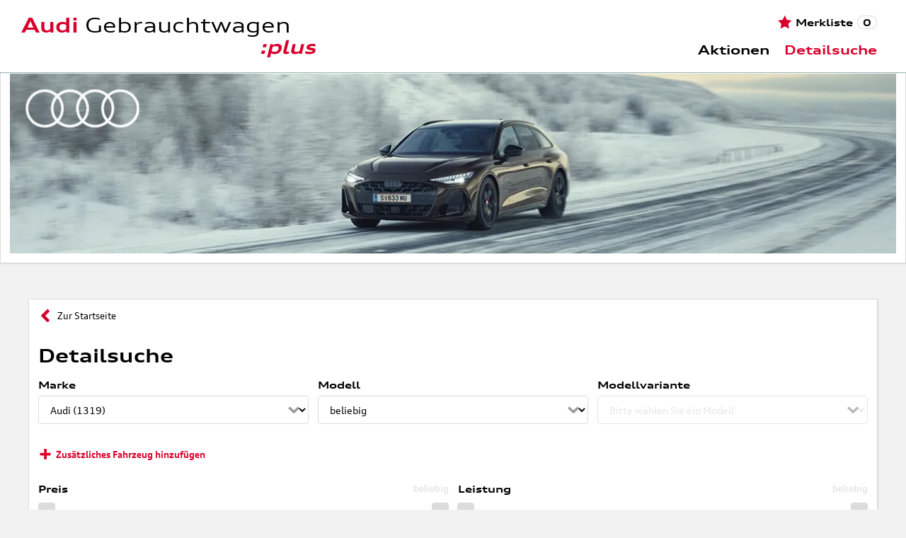

--- FILE ---
content_type: text/html; charset=utf-8
request_url: https://www.audi-boerse.at/search
body_size: 53199
content:
<!DOCTYPE html><html lang="de-AT" dir="ltr" data-beasties-container><head>
    <!-- do NOT remove the tags below. they need to be present -->
    <meta property="og:site_name" content="Audi Gebrauchtwagen">
    <meta property="og:type" content="website">
    <meta property="og:url" content="https://www.audi-boerse.at/search">
    <meta property="og:description" content="Gebrauchte Audi zum Bestpreis ➜ 12 Monate Garantie ✓ von zertifizierten Händlern ✓ Alle Autos entdecken!">
    <meta property="og:image" content="https://www.audi-boerse.at/assets/icons/gwplus-icon.png">
    <meta property="og:title" content="Audi Gebrauchtwagen kaufen » geprüfte Qualität | Audi Gebrauchtwagen">
    <meta name="description" content="Gebrauchte Audi zum Bestpreis ➜ 12 Monate Garantie ✓ von zertifizierten Händlern ✓ Alle Autos entdecken!">
    <meta name="robots" content="noindex,follow">
    <meta name="title" content="Audi Gebrauchtwagen kaufen » geprüfte Qualität | Audi Gebrauchtwagen">
    <link rel="prev">
    <link rel="next">

    <meta charset="utf-8">
    <meta name="version" content="fe-0bdcda">
    <!-- DD monitoring -->
    <meta name="monitoring" content="true">
    <!-- GoogleSearchConsole token AT KK -->
    <meta name="google-site-verification" content="aGQZbSY0toQsEoYVrYgBwPm6Jhcu3BwICIt5H_mgxh8">
    <!-- GoogleSearchConsole token AT JZ -->
    <meta name="google-site-verification" content="EC0WcYwQQXpKpownd5jsfZjeCiCLkRaDI_7Vr5XMjSk">
    <!-- GoogleSearchConsole token AT FDG -->
    <meta name="google-site-verification" content="vBNcF0PChov_GZTGZ_-jtnxk30CrwFFIT6mEThiO3SY">
    <!-- GoogleSearchConsole token AT RK -->
    <meta name="google-site-verification" content="m5ZZde9ppCWjvNFNdRqh45oQtkH65su1VJnt_F0d5cI">
    <!-- Google search console verification tag for RO -->
    <meta name="google-site-verification" content="dAZpQ0kJCmyM-NlmA7UQ5wo5my9bN2eVzMOCpKGtsI4">
    <!-- Site verification tag for Improve crawling tool -->
    <meta name="ahrefs-site-verification" content="92945dcfbfc638a562629a52c034d93ff6b0e5bc26987e59e77a8a42333add35">
    <!-- Tracking-scripts for RO -->
    <meta name="facebook-domain-verification" content="153huxq33yar2gu9878wsfraceby0k">
    <!-- GoogleSearchConsole token BG -->
    <meta name="google-site-verification" content="YBwTNoOSaM6aY6clYj_9Oua6cQQse1Zy-tLEkQblRoM">
    <title>Audi Gebrauchtwagen kaufen » geprüfte Qualität | Audi Gebrauchtwagen</title>
    <base href="/">

    <meta name="viewport" content="width=device-width, initial-scale=1">
    <link rel="icon" type="image/x-icon" href="favicon.ico?v=2">
    <link rel="manifest" href="manifest.json">
    <meta name="theme-color" content="#e5791D">
  <style>:root{--swiper-theme-color: #007aff}:root{--swiper-navigation-size: 44px}
</style><link rel="stylesheet" href="styles-XEXQDGO7.css" media="print" onload="this.media='all'"><noscript><link rel="stylesheet" href="styles-XEXQDGO7.css"></noscript><style ng-app-id="ng">@charset "UTF-8";:root{--dwa-primary: #d9002b;--dwa-primary-variant: #bf0026;--dwa-secondary: #a1b8b8;--dwa-background: #f2f2f2;--dwa-background-variant: rgb(242 242 242 / 60%);--dwa-surface-primary: #fff;--dwa-surface-primary-variant: rgb(255 255 255 / 80%);--dwa-surface-secondary: #505c5c;--dwa-surface-secondary-variant: rgb(0 0 0 / 25%);--dwa-surface-tertiary: #dcdcdc;--dwa-surface-tertiary-variant: #a4a4a4;--dwa-background-footer: #b3b3b3;--dwa-surface-primary-footer: #4c4c4c;--dwa-modal-backdrop: rgb(0 0 0 / 80%);--dwa-on-primary: #fff;--dwa-on-secondary: #fff;--dwa-on-surface-primary: #000;--dwa-on-surface-secondary: #dcdcdc;--dwa-on-surface-tertiary: #9b9b9b;--daw-on-surface-footer: #fff;--dwa-error: #e40a3c;--dwa-disabled: #dcdcdc;--dwa-disabled-surface: rgb(60 60 60 / 50%);--dwa-border: #dcdcdc;--dwa-border-footer: #646464;--dwa-shadow: #dcdcdc;--dwa-shadow-variant: #a1b8b8;--dwa-bright: #fff;--dwa-placeholder: #dcdcdc}@font-face{font-family:Logo;font-weight:400;font-style:normal;font-display:auto;src:url(/assets/fonts/audi/AudiType-ExtendedNormal.woff2) format("woff2"),url(/assets/fonts/audi/AudiType-ExtendedNormal.woff) format("woff"),url(/assets/fonts/audi/AudiType-ExtendedNormal.ttf) format("truetype")}@font-face{font-family:Logo;font-weight:700;font-style:normal;font-display:auto;src:url(/assets/fonts/audi/AudiType-ExtendedBold.woff2) format("woff2"),url(/assets/fonts/audi/AudiType-ExtendedBold.woff) format("woff"),url(/assets/fonts/audi/AudiType-ExtendedBold.ttf) format("truetype")}@font-face{font-family:Text;font-weight:400;font-style:normal;font-display:auto;src:url(/assets/fonts/audi/AudiType-Normal.woff2) format("woff2"),url(/assets/fonts/audi/AudiType-Normal.woff) format("woff"),url(/assets/fonts/audi/AudiType-Normal.ttf) format("truetype")}@font-face{font-family:Text;font-weight:700;font-style:normal;font-display:auto;src:url(/assets/fonts/audi/AudiType-Bold.woff2) format("woff2"),url(/assets/fonts/audi/AudiType-Bold.woff) format("woff"),url(/assets/fonts/audi/AudiType-Bold.ttf) format("truetype")}@font-face{font-family:Head;font-weight:400;font-style:normal;font-display:auto;src:url(/assets/fonts/audi/AudiType-ExtendedNormal.woff2) format("woff2"),url(/assets/fonts/audi/AudiType-ExtendedNormal.woff) format("woff"),url(/assets/fonts/audi/AudiType-ExtendedNormal.ttf) format("truetype")}@font-face{font-family:Head;font-weight:700;font-style:normal;font-display:auto;src:url(/assets/fonts/audi/AudiType-ExtendedBold.woff2) format("woff2"),url(/assets/fonts/audi/AudiType-ExtendedBold.woff) format("woff"),url(/assets/fonts/audi/AudiType-ExtendedBold.ttf) format("truetype")}@font-face{font-family:Sharp-Distress-Black;font-weight:400;font-style:normal;font-display:auto;src:url(/assets/fonts/Sharp-Distress-Black.woff2) format("woff2"),url(/assets/fonts/Sharp-Distress-Black.woff) format("woff"),url(/assets/fonts/Sharp-Distress-Black.ttf) format("truetype")}@media (min-width: 320px) and (max-width: 1023px){.desktop-only{display:none!important}}@media (min-width: 1024px){.mobile-only{display:none!important}}@media (min-width: 768px) and (max-width: 1023px){.tablet-only{display:none}}@media (min-width: 768px){.mobile-alternative-only{display:none}}@media (min-width: 320px) and (max-width: 767px){.desktop-alternative-only{display:none}}.visuallyhidden{display:none;flex:0 0 100%;margin:0!important;width:100%;height:0;overflow:hidden;line-height:0}.hidden{display:none!important}.icon-search:before{display:inline-block;margin:0 6px 0 0;content:""}.center-content{display:flex;align-items:center}.cursor-action{cursor:pointer}.back-button-favorites{display:inline-flex;align-items:center;margin-bottom:1em}.back-button-favorites dwa-svg-icon{margin-right:.5em}.back-button-favorites+h1{margin-top:0}svg use{pointer-events:none}.dwa-hidden-new-fe{display:none}*:focus{outline:none}.dwa-inline-flex-align-center{display:inline-flex;align-items:center}.finance-calc-inner a{color:var(--dwa-primary);font-weight:700}.finance-calc-inner a:hover{color:var(--dwa-primary-variant)}.cms-landing-page-container a{transition:color .1s ease-in-out;color:var(--dwa-primary)}.custom-style{border-left:5px solid var(--dwa-primary-variant);background-color:var(--dwa-surface-secondary);color:#fff}.custom-style button{background-color:var(--dwa-surface-secondary);color:var(--dwa-primary-variant)}.custom-style .mat-mdc-button.mat-mdc-snack-bar-action:not(:disabled):hover{--mat-text-button-state-layer-color: unset;--mat-text-button-ripple-color: unset}.image-swiper-modal mat-dialog-container{background-color:var(--dwa-modal-backdrop);padding-top:0}.dealer-search-modal mat-dialog-container{padding:0}main{display:block;margin:0 auto;padding:2.35%;width:100%;max-width:1400px;min-height:500px}@media (min-width: 320px) and (max-width: 767px){main{padding:0}}@media (min-width: 1440px){main{padding:0}}body{margin:0;background:var(--dwa-background);padding:0;overflow-x:hidden}hr{margin:1em 0;border:none;border-bottom:1px solid var(--dwa-secondary)}button,a.action-link-prim,a.action-link-sec{display:inline-flex;align-items:center;justify-content:center;transition:background .1s ease-in-out,color .1s ease-in-out,border .1s ease-in-out;border:2px solid var(--dwa-primary);border-radius:4px;background:var(--dwa-surface-primary);cursor:pointer;padding:0 10px;min-width:120px;min-height:40px;color:var(--dwa-primary);font-family:Text,sans-serif;font-size:16px;font-weight:700}@media (min-width: 768px) and (max-width: 1023px){button,a.action-link-prim,a.action-link-sec{min-height:40px}}@media (min-width: 1024px) and (max-width: 1439px){button,a.action-link-prim,a.action-link-sec{min-height:40px}}@media (min-width: 1440px){button,a.action-link-prim,a.action-link-sec{min-height:40px}}button span,a.action-link-prim span,a.action-link-sec span{color:var(--dwa-primary)}button:hover,a.action-link-sec:hover{border-color:var(--dwa-primary-variant);color:var(--dwa-primary-variant)}button:hover span,a.action-link-sec:hover span{color:var(--dwa-primary-variant)}button.action,a.action-link-prim{background:var(--dwa-primary);color:var(--dwa-on-primary)}button.action:hover,a.action-link-prim:hover{border-color:var(--dwa-primary-variant);background:var(--dwa-primary-variant);color:var(--dwa-on-primary)}button.action:hover svg,a.action-link-prim:hover svg{fill:var(--dwa-on-primary)}button.action:hover span,a.action-link-prim:hover span{color:var(--dwa-on-primary)}button.action svg,a.action-link-prim svg{fill:var(--dwa-on-primary)}button.action span,a.action-link-prim span{color:var(--dwa-on-primary)}.plain-button,.plain-button-bold{border:none;background:transparent;padding:0;min-width:auto;min-height:auto;color:transparent;font-size:inherit;font-weight:inherit}.plain-button span,.plain-button-bold span{color:var(--dwa-on-surface-primary)}.plain-button-bold{font-weight:700}button.link-button{border:none;background:transparent;padding:0;min-width:auto;min-height:auto;color:var(--dwa-on-surface-primary);font-size:inherit;font-weight:inherit}button.link-button:hover,button.link-button:hover h3,button.link-button:hover span,button.link-button:hover .dwa-orange{color:var(--dwa-primary-variant)}button.link-button:hover svg{fill:var(--dwa-primary-variant);color:var(--dwa-primary-variant)}button.link-button h3,button.link-button span{transition:color .1s ease-in-out;color:var(--dwa-on-surface-primary)}button.link-button svg{transition:fill .1s ease-in-out;fill:var(--dwa-primary);color:var(--dwa-primary)}button.gm-ui-hover-effect,button.gm-control-active{min-width:0}textarea,select{appearance:none;border:1px solid var(--dwa-border);border-radius:4px;padding:5px;width:100%;height:40px;color:var(--dwa-on-surface-primary);font-family:Text,sans-serif;font-size:14px}@media (min-width: 768px) and (max-width: 1023px){textarea,select{height:40px;font-size:14px}}@media (min-width: 1024px) and (max-width: 1439px){textarea,select{height:40px;font-size:14px}}@media (min-width: 1440px){textarea,select{border:1px solid var(--dwa-border);height:40px;font-size:16px}}dwa-finance-calc-dialog textarea,dwa-finance-calc-dialog select{font-size:14px}select{outline:none;background-attachment:scroll;background-color:var(--dwa-surface-primary);background-image:url([data-uri]);background-position:calc(100% - 12px) center;background-repeat:no-repeat;background-size:16px;padding:0 40px 0 12px}@media (min-width: 320px) and (max-width: 767px){select{padding-right:0}}@media (min-width: 320px) and (max-width: 767px){select:active,textarea:active,input[type=text]:active,input[type=email]:active,input[type=tel]:active,input[type=number]:active,input[type=date]:active{font-size:16px!important}}select:disabled.loading-select{background:none}select::-ms-expand{display:none}select:focus::-ms-value{background:transparent;color:inherit}select:-moz-focusring{text-shadow:0 0 0 var(--dwa-shadow);color:transparent}input[type=text],input[type=email],input[type=tel],input[type=number],input[type=date]{appearance:none;outline:none;border:1px solid var(--dwa-border);border-radius:4px;padding:0 1em;height:40px;text-overflow:ellipsis;color:var(--dwa-on-surface-primary);font-family:Text,sans-serif;font-size:14px}@media (min-width: 768px) and (max-width: 1023px){input[type=text],input[type=email],input[type=tel],input[type=number],input[type=date]{height:40px;font-size:14px}}@media (min-width: 1024px) and (max-width: 1439px){input[type=text],input[type=email],input[type=tel],input[type=number],input[type=date]{height:40px;font-size:14px}}@media (min-width: 1440px){input[type=text],input[type=email],input[type=tel],input[type=number],input[type=date]{border:1px solid var(--dwa-border);height:40px;font-size:16px}}input[type=text]::-ms-clear,input[type=email]::-ms-clear,input[type=tel]::-ms-clear,input[type=number]::-ms-clear,input[type=date]::-ms-clear{display:none}dwa-finance-calc-dialog input[type=text],dwa-finance-calc-dialog input[type=email],dwa-finance-calc-dialog input[type=tel],dwa-finance-calc-dialog input[type=number],dwa-finance-calc-dialog input[type=date]{font-size:14px}label.dwa-checkbox{display:block;position:relative;margin-right:1em;margin-bottom:8px;cursor:pointer}label.dwa-checkbox{margin-left:25px}@media (min-width: 768px) and (max-width: 1023px){label.dwa-checkbox{margin-left:22px}}@media (min-width: 1024px) and (max-width: 1439px){label.dwa-checkbox{margin-left:22px}}@media (min-width: 1440px){label.dwa-checkbox{margin-left:25px}}label.dwa-checkbox{text-indent:-25px}@media (min-width: 768px) and (max-width: 1023px){label.dwa-checkbox{text-indent:-22px}}@media (min-width: 1024px) and (max-width: 1439px){label.dwa-checkbox{text-indent:-22px}}@media (min-width: 1440px){label.dwa-checkbox{text-indent:-25px}}@media (min-width: 1024px){label.dwa-checkbox{margin-bottom:11px}}label.dwa-checkbox input{display:none}label.dwa-checkbox input+span:before{display:inline-block;margin-right:7px;border:1px solid var(--dwa-border);width:12px;height:12px;overflow:visible;vertical-align:text-bottom;text-align:center;line-height:6px;color:var(--dwa-primary);content:""}@media (min-width: 768px){label.dwa-checkbox input+span:before{width:15px;height:15px}}@media (min-width: 1440px){label.dwa-checkbox input+span:before{position:relative;top:2px;width:17px;height:17px;line-height:15px}}label.dwa-checkbox input:disabled+span{color:var(--dwa-disabled)}label.dwa-checkbox input:checked+span{color:var(--dwa-on-surface-primary)}label.dwa-checkbox input:checked+span:before{background:var(--dwa-surface-primary) url([data-uri]) no-repeat scroll center}label.dwa-checkbox input:checked+span:before{background-size:12px 12px}@media (min-width: 768px) and (max-width: 1023px){label.dwa-checkbox input:checked+span:before{background-size:15px 15px}}@media (min-width: 1024px) and (max-width: 1439px){label.dwa-checkbox input:checked+span:before{background-size:15px 15px}}@media (min-width: 1440px){label.dwa-checkbox input:checked+span:before{background-size:17px 17px}}body{font-family:Text,sans-serif;font-size:14px}@media (min-width: 1024px) and (max-width: 1439px){body{font-size:13px}}h1,h2,h3{font-family:Head,sans-serif;font-weight:700}h1.no-top-margin,h2.no-top-margin,h3.no-top-margin{margin-top:0}h2{margin:22px 0 5px;font-size:18px}h3{font-size:14px}@media (min-width: 768px){h3{font-size:16px}}@media (min-width: 1440px){h3{font-size:18px}}label:not(.rb-label){font-family:Head,sans-serif;font-size:14px;font-weight:700}@media (min-width: 1440px){label:not(.rb-label){font-size:16px}}label:not(.rb-label) span{font-family:Text,sans-serif}dwa-finance-calc-dialog label:not(.rb-label){font-size:14px;font-weight:unset}.bold{font-weight:700}.dwa-orange-background{background:var(--dwa-primary)}.item-selected-bar{border-left-color:var(--dwa-primary)}.error-message{text-align:left;color:var(--dwa-error)}.disabled{color:var(--dwa-disabled)!important;pointer-events:none!important}.disabled a,.disabled a:visited{color:var(--dwa-disabled)!important}.disabled dwa-svg-icon svg{color:var(--dwa-disabled)!important;fill:var(--dwa-disabled)!important}.disabled .badge{color:var(--dwa-disabled)!important}.disabled button{border-color:var(--dwa-disabled)!important;background:var(--dwa-disabled)!important;color:var(--dwa-surface-primary)!important}button.disabled{border-color:var(--dwa-disabled)!important;background:var(--dwa-disabled)!important;color:var(--dwa-surface-primary)!important;pointer-events:none!important}button.disabled dwa-svg-icon svg{fill:var(--dwa-surface-primary)!important}button:disabled{border-color:var(--dwa-disabled)!important;background:var(--dwa-disabled)!important;color:var(--dwa-surface-primary)!important;pointer-events:none!important}select:disabled,option:disabled,label:disabled{color:var(--dwa-disabled)!important;pointer-events:none!important}select:disabled dwa-svg-icon,option:disabled dwa-svg-icon,label:disabled dwa-svg-icon{color:var(--dwa-disabled)!important;fill:var(--dwa-disabled)!important}select[disabled]::-ms-value{color:var(--dwa-disabled)!important;pointer-events:none!important}.grey-clickable a,.grey-clickable a:visited{color:var(--dwa-disabled)!important}.grey-clickable dwa-svg-icon svg{color:var(--dwa-disabled)!important;fill:var(--dwa-disabled)!important}.grey-clickable button{border-color:var(--dwa-disabled)!important;background:var(--dwa-disabled)!important;color:var(--dwa-surface-primary)!important}.grey-out{opacity:.2;background-color:var(--dwa-disabled);pointer-events:none}.grey-out-light{opacity:.2;pointer-events:none}input::placeholder{color:var(--dwa-placeholder)}a{transition:color .1s ease-in-out;cursor:pointer;text-decoration:none;color:var(--dwa-on-surface-primary)}a:hover,a:hover h3,a:hover span,a:hover .dwa-orange{color:var(--dwa-primary-variant)}a:hover svg{fill:var(--dwa-primary-variant)}a:hover .svg-icon-hover-front{opacity:1}a:hover .svg-icon-hover-back{opacity:0}a h3,a span{transition:color .1s ease-in-out;color:var(--dwa-on-surface-primary)}a svg{transition:fill .1s ease-in-out;fill:var(--dwa-primary)}a .svg-icon-hover-front{transition:opacity .1s ease-in-out;opacity:0}a .svg-icon-hover-back{transition:opacity .1s ease-in-out;opacity:1}.dwa-orange,.dwa-orange.link-button{transition:color .1s ease-in-out;color:var(--dwa-primary)}.dwa-orange a,.dwa-orange h3,.dwa-orange span,.dwa-orange dwa-svg-icon,.dwa-orange.link-button a,.dwa-orange.link-button h3,.dwa-orange.link-button span,.dwa-orange.link-button dwa-svg-icon{transition:color .1s ease-in-out;color:var(--dwa-primary)}.dwa-orange:hover,.dwa-orange.link-button:hover{color:var(--dwa-primary-variant)}.dwa-orange:hover a,.dwa-orange:hover h3,.dwa-orange:hover span,.dwa-orange:hover dwa-svg-icon,.dwa-orange.link-button:hover a,.dwa-orange.link-button:hover h3,.dwa-orange.link-button:hover span,.dwa-orange.link-button:hover dwa-svg-icon{color:var(--dwa-primary-variant)}.dwa-black{transition:color .1s ease-in-out;color:var(--dwa-on-surface-primary)}.dwa-black:hover{color:var(--dwa-primary)}a.dwa-no-hover,a.dwa-no-hover:hover,a.dwa-no-hover:hover h3,a.dwa-no-hover:hover span{color:var(--dwa-on-surface-primary)}a.dwa-no-hover:hover svg{fill:var(--dwa-primary)}a.dwa-no-hover:hover .dwa-orange{color:var(--dwa-primary)}.dwa-standard-hover{transition:color .1s ease-in-out;color:var(--dwa-on-surface-primary)}.dwa-standard-hover:hover{color:var(--dwa-primary-variant)}.dwa-standard-hover:hover svg{fill:var(--dwa-primary-variant)}.dwa-standard-hover svg{transition:fill .1s ease-in-out;color:var(--dwa-primary);fill:var(--dwa-primary)}.bar{transition:border .1s ease-in-out;border-left:solid 5px transparent}.bar:hover{border-left-color:var(--dwa-primary)}legend{display:table;padding:0}fieldset{margin:0;border:0;padding:.01em 0 0;min-width:0}body:not(:-moz-handler-blocked) fieldset{display:table-cell}html{box-sizing:border-box}*,*:before,*:after{box-sizing:inherit}.dwa-map-container{border:1px solid var(--dwa-shadow);box-shadow:1px 1px 1px var(--dwa-shadow);background:var(--dwa-surface-primary);padding:1em}@media (min-width: 1440px){.dwa-map-container{padding:2em}}.dwa-map-container:after{display:block;clear:both;content:" "}.dwa-map-container:empty{margin:0;padding:0}.dwa-map-container.padding-less{padding:0}@media (width <= 767px){.cms-content iframe.embed-media{width:100%;height:100%;aspect-ratio:16/9}}.cms-content iframe.embed-media.fixed-ratio{width:100%;height:100%;aspect-ratio:16/9}.cms-content dwa-cms-carousel .swiper-slide{height:auto}.cms-content dwa-cms-carousel .slide{display:flex;flex-direction:column;gap:20px;justify-content:space-between;height:100%}.cms-content .mosaic-grid-row{position:relative;margin-right:-15px;margin-left:-15px}.cms-content .mosaic-grid-row:after{clear:both}.cms-content .mosaic-grid-row:after,.cms-content .mosaic-grid-row:before{display:table;content:" "}.cms-content body.mosaic-enabled.no-portlet-columns .outer-wrapper>.container .mosaic-grid-row .mosaic-innergrid-row:after,.cms-content body.mosaic-enabled.no-portlet-columns .outer-wrapper>.container .mosaic-grid-row .mosaic-innergrid-row:before{display:table;content:" "}.cms-content body.template-layout.no-portlet-columns .outer-wrapper>.container .mosaic-grid-row .mosaic-innergrid-row:after,.cms-content body.template-layout.no-portlet-columns .outer-wrapper>.container .mosaic-grid-row .mosaic-innergrid-row:before{display:table;content:" "}.cms-content body.mosaic-enabled.no-portlet-columns .outer-wrapper>.container .mosaic-grid-row .mosaic-innergrid-row:after,.cms-content body.template-layout.no-portlet-columns .outer-wrapper>.container .mosaic-grid-row .mosaic-innergrid-row:after{clear:both}.cms-content body.mosaic-enabled.no-portlet-columns .outer-wrapper>.container,.cms-content body.template-layout.no-portlet-columns .outer-wrapper>.container{width:auto}.cms-content body.mosaic-enabled.no-portlet-columns .outer-wrapper>.container .mosaic-grid-row,.cms-content body.template-layout.no-portlet-columns .outer-wrapper>.container .mosaic-grid-row{margin-right:auto;margin-left:auto}.cms-content body.mosaic-enabled.no-portlet-columns .outer-wrapper>.container .mosaic-grid-row .mosaic-innergrid-row,.cms-content body.template-layout.no-portlet-columns .outer-wrapper>.container .mosaic-grid-row .mosaic-innergrid-row{margin-right:-15px;margin-left:-15px;width:auto}.cms-content body.mosaic-enabled.no-portlet-columns .outer-wrapper>.container .mosaic-grid-row-fluid,.cms-content body.template-layout.no-portlet-columns .outer-wrapper>.container .mosaic-grid-row-fluid{margin-right:-15px;margin-left:-15px;padding-right:15px;padding-left:15px;width:auto;max-width:none}.cms-content li:not(:last-child){margin-bottom:.4em}.cms-content ol{list-style:none;counter-reset:cms-ol-counter}.cms-content ol li{counter-increment:cms-ol-counter}.cms-content ol li:before{font-weight:700;content:counter(cms-ol-counter) ". "}.cms-content .mosaic-width-full{position:relative;float:left;padding-right:15px;padding-left:15px;width:100%;min-height:1px}.cms-content .mosaic-width-half,.cms-content .mosaic-width-quarter,.cms-content .mosaic-width-three-quarters,.cms-content .mosaic-width-third,.cms-content .mosaic-width-two-thirds{position:relative;padding-right:15px;padding-left:15px;min-height:1px}.cms-content .mosaic-enabled .mosaic-width-full{position:relative;float:left;padding-right:15px;padding-left:15px;width:100%;min-height:1px}.cms-content .mosaic-enabled .mosaic-width-half{position:relative;float:left;padding-right:15px;padding-left:15px;width:50%;min-height:1px}.cms-content .mosaic-enabled .mosaic-width-quarter{position:relative;float:left;padding-right:15px;padding-left:15px;width:25%;min-height:1px}.cms-content .mosaic-enabled .mosaic-width-three-quarters{position:relative;float:left;padding-right:15px;padding-left:15px;width:75%;min-height:1px}.cms-content .mosaic-enabled .mosaic-width-third{position:relative;float:left;padding-right:15px;padding-left:15px;width:33.3333%;min-height:1px}.cms-content .mosaic-enabled .mosaic-width-two-thirds{position:relative;float:left;padding-right:15px;padding-left:15px;width:66.6667%;min-height:1px}.cms-content h1.documentFirstHeading{border:initial;text-transform:uppercase}.cms-content .orange{color:var(--dwa-primary)}.cms-content .mosaic-row-light-grey-background,.cms-content .mosaic-row-white-background{padding:15px}.cms-content .mosaic-row-light-grey-background{background-color:var(--dwa-background)}.cms-content .mosaic-row-light-grey-background h1,.cms-content .mosaic-row-white-background h1{margin:0 0 30px;line-height:32.5px;color:var(--dwa-primary);font-family:Head,sans-serif;font-size:26px;font-weight:700}.cms-content .mosaic-tile-space-before{margin-top:2em}.cms-content .mosaic-tile-space-after{margin-bottom:2em}.cms-content .mosaic-row-border{place-content:center center;border:1px solid var(--dwa-border);padding:20px}.cms-content .mosaic-tile img{display:block;width:100%;height:100%;overflow:hidden}.cms-content .mosaic-tile-padding-h-lg{padding:0 40%}.cms-content .mosaic-tile-padding-h-md{padding:0 31.80328%}.cms-content .mosaic-tile-padding-h-sm{padding:0 23.27869%}.cms-content .mosaic-tile-padding-f-sm{padding:7%}.cms-content .mosaic-tile-padding-f-md{padding:15%}.cms-content .mosaic-tile-padding-f-lg{padding:25%}.cms-content .mosaic-tile-card{transition:.3s;box-shadow:0 4px 8px 0 var(--dwa-shadow);padding:20px}.cms-content .mosaic-tile-card:hover{box-shadow:0 8px 16px 0 var(--dwa-shadow)}.cms-content .mosaic-tile-card-orange{transition:.3s;box-shadow:0 4px 8px 0 var(--dwa-shadow);background-color:var(--dwa-primary);padding:20px;color:var(--dwa-surface-primary)}.cms-content .mosaic-tile-card-orange:hover{box-shadow:0 8px 16px 0 var(--dwa-shadow)}.cms-content .mosaic-tile-card-orange h1,.cms-content .mosaic-tile-card-orange h2,.cms-content .mosaic-tile-card-orange h3,.cms-content .mosaic-tile-card-orange h4,.cms-content .mosaic-tile-card-orange h5{color:var(--dwa-surface-primary)}.cms-content .mosaic-tile-padding-5{padding:5px}.cms-content .mosaic-row-dwa-card,.cms-content .mosaic-row-dwa-card-small,.cms-content .mosaic-tile-dwa-card,.cms-content .mosaic-row-dwa-card-static{margin:20px 0;border:1px solid var(--dwa-border);box-shadow:1px 1px 1px var(--dwa-shadow);background:var(--dwa-surface-primary)}.cms-content .mosaic-row-dwa-card:first-child,.cms-content .mosaic-row-dwa-card-small:first-child,.cms-content .mosaic-tile-dwa-card:first-child,.cms-content .mosaic-row-dwa-card-static:first-child{margin-top:0}.cms-content .mosaic-row-dwa-card-static>div.mosaic-width-full{padding:1em}.cms-content div.template-layout .mosaic-row-dwa-card-small .mosaic-grid-cell{padding-top:0;padding-bottom:0}.cms-content div.mosaic-row-dwa-card-small{padding:2em 4em}.cms-content div.mosaic-row-dwa-card-small div{padding-top:0;padding-bottom:0}.cms-content div.mosaic-row-dwa-card-small .mosaic-IRichTextWithTeaser-text-tile{margin-top:11px}.cms-content div.mosaic-row-dwa-card-small .separator-line{margin:10px 0}.cms-content div.mosaic-row-dwa-card-small .blog-post-navigation{padding-bottom:20px}.cms-content div.mosaic-row-dwa-card-small .publication-date{display:block;margin-bottom:12px}.cms-content div.mosaic-grid-cell,.cms-content div.mosaic-panel div.mosaic-grid-cell,.cms-content div.mosaic-panel div.mosaic-width-full,.cms-content div.mosaic-width-full,.cms-content div.template-layout div.mosaic-grid-cell,.cms-content div.template-layout div.mosaic-width-full{padding:1em}.cms-content .mosaic-tile-float-left{float:left}.cms-content .mosaic-tile-float-right{float:right}.cms-content .mosaic-row-remove-padding div.mosaic-grid-cell,.cms-content div.template-layout .mosaic-row-remove-padding div.mosaic-grid-cell{padding:0}.cms-content .mosaic-tile-margin-small{margin:0 10px}.cms-content .mosaic-tile-remove-h-padding{margin-top:-1em;margin-bottom:-1em}.cms-content .mosaic-grid-row.mosaic-row-remove-margin-h{margin:20px 0}.cms-content .mosaic-grid-row.mosaic-row-remove-margin-h .mosaic-grid-cell{padding:0}.cms-content .mosaic-row-read-more-container{display:none}.cms-content .mosaic-row-read-more-container.toggle-fade-in{display:inherit;animation:fadeIn 1s}.cms-content .mosaic-row-display-none{display:none}.cms-content .container,.cms-content .container-fluid{margin-right:auto;margin-left:auto;padding-right:15px;padding-left:15px}.cms-content .row{margin-right:-15px;margin-left:-15px}.cms-content .row:after,.cms-content .row:before{display:table;content:" "}.cms-content .col-lg-1,.cms-content .col-lg-2,.cms-content .col-lg-3,.cms-content .col-lg-4,.cms-content .col-lg-5,.cms-content .col-lg-6,.cms-content .col-lg-7,.cms-content .col-lg-8,.cms-content .col-lg-9,.cms-content .col-lg-10,.cms-content .col-lg-11,.cms-content .col-lg-12,.cms-content .col-md-1,.cms-content .col-md-2,.cms-content .col-md-3,.cms-content .col-md-4,.cms-content .col-md-5,.cms-content .col-md-6,.cms-content .col-md-7,.cms-content .col-md-8,.cms-content .col-md-9,.cms-content .col-md-10,.cms-content .col-md-11,.cms-content .col-md-12,.cms-content .col-sm-1,.cms-content .col-sm-2,.cms-content .col-sm-3,.cms-content .col-sm-4,.cms-content .col-sm-5,.cms-content .col-sm-6,.cms-content .col-sm-7,.cms-content .col-sm-8,.cms-content .col-sm-9,.cms-content .col-sm-10,.cms-content .col-sm-11,.cms-content .col-sm-12,.cms-content .col-xs-1,.cms-content .col-xs-2,.cms-content .col-xs-3,.cms-content .col-xs-4,.cms-content .col-xs-5,.cms-content .col-xs-6,.cms-content .col-xs-7,.cms-content .col-xs-8,.cms-content .col-xs-9,.cms-content .col-xs-10,.cms-content .col-xs-11,.cms-content .col-xs-12{position:relative;padding-right:15px;padding-left:15px;min-height:1px}.cms-content .col-xs-1,.cms-content .col-xs-2,.cms-content .col-xs-3,.cms-content .col-xs-4,.cms-content .col-xs-5,.cms-content .col-xs-6,.cms-content .col-xs-7,.cms-content .col-xs-8,.cms-content .col-xs-9,.cms-content .col-xs-10,.cms-content .col-xs-11{float:left}.cms-content .col-xs-12{float:left;width:100%}.cms-content .col-xs-11{width:91.66666667%}.cms-content .col-xs-10{width:83.33333333%}.cms-content .col-xs-9{width:75%}.cms-content .col-xs-8{width:66.66666667%}.cms-content .col-xs-7{width:58.33333333%}.cms-content .col-xs-6{width:50%}.cms-content .col-xs-5{width:41.66666667%}.cms-content .col-xs-4{width:33.33333333%}.cms-content .col-xs-3{width:25%}.cms-content .col-xs-2{width:16.66666667%}.cms-content .col-xs-1{width:8.33333333%}.cms-content .col-xs-pull-12{right:100%}.cms-content .col-xs-pull-11{right:91.66666667%}.cms-content .col-xs-pull-10{right:83.33333333%}.cms-content .col-xs-pull-9{right:75%}.cms-content .col-xs-pull-8{right:66.66666667%}.cms-content .col-xs-pull-7{right:58.33333333%}.cms-content .col-xs-pull-6{right:50%}.cms-content .col-xs-pull-5{right:41.66666667%}.cms-content .col-xs-pull-4{right:33.33333333%}.cms-content .col-xs-pull-3{right:25%}.cms-content .col-xs-pull-2{right:16.66666667%}.cms-content .col-xs-pull-1{right:8.33333333%}.cms-content .col-xs-pull-0{right:auto}.cms-content .col-xs-push-12{left:100%}.cms-content .col-xs-push-11{left:91.66666667%}.cms-content .col-xs-push-10{left:83.33333333%}.cms-content .col-xs-push-9{left:75%}.cms-content .col-xs-push-8{left:66.66666667%}.cms-content .col-xs-push-7{left:58.33333333%}.cms-content .col-xs-push-6{left:50%}.cms-content .col-xs-push-5{left:41.66666667%}.cms-content .col-xs-push-4{left:33.33333333%}.cms-content .col-xs-push-3{left:25%}.cms-content .col-xs-push-2{left:16.66666667%}.cms-content .col-xs-push-1{left:8.33333333%}.cms-content .col-xs-push-0{left:auto}.cms-content .col-xs-offset-12{margin-left:100%}.cms-content .col-xs-offset-11{margin-left:91.66666667%}.cms-content .col-xs-offset-10{margin-left:83.33333333%}.cms-content .col-xs-offset-9{margin-left:75%}.cms-content .col-xs-offset-8{margin-left:66.66666667%}.cms-content .col-xs-offset-7{margin-left:58.33333333%}.cms-content .col-xs-offset-6{margin-left:50%}.cms-content .col-xs-offset-5{margin-left:41.66666667%}.cms-content .col-xs-offset-4{margin-left:33.33333333%}.cms-content .col-xs-offset-3{margin-left:25%}.cms-content .col-xs-offset-2{margin-left:16.66666667%}.cms-content .col-xs-offset-1{margin-left:8.33333333%}.cms-content .col-xs-offset-0{margin-left:0}.cms-content .clearfix:after,.cms-content .clearfix:before{display:table;content:" "}.cms-content .container-fluid:after,.cms-content .container-fluid:before{display:table;content:" "}.cms-content .container:after,.cms-content .container:before{display:table;content:" "}.cms-content .clearfix:after,.cms-content .container-fluid:after,.cms-content .container:after,.cms-content .row:after{clear:both}.cms-content .center-block{display:block;margin-right:auto;margin-left:auto}.cms-content .pull-right{float:right!important}.cms-content .pull-left{float:left!important}.cms-content .hide{display:none!important}.cms-content .show{display:block!important}.cms-content .invisible{visibility:hidden}.cms-content .text-hide{border:0;background-color:transparent;text-shadow:none;color:transparent;font:0/0}.cms-content .hidden{display:none!important}.cms-content .affix{position:fixed}.cms-content h1,.cms-content h2,.cms-content h3{text-align:left;font-family:Head,serif;font-weight:700}.cms-content h1{font-size:2em}.cms-content h2{margin:10px 0 12px;text-align:left;line-height:24px;font-size:22px}.cms-content h3{font-size:16px}.cms-content h4{font-size:14px}.cms-content h1,.cms-content h2,.cms-content h3,.cms-content h4,.cms-content h5{margin:0 0 10px}.cms-content .mce-campaign-footer-style{font-size:12px}.cms-content .tile{margin-bottom:20px}.cms-content .tile a h3:hover,.cms-content .tile a span:hover{color:var(--dwa-primary-variant)}.cms-content .tile .image-container{overflow:hidden}.cms-content .tile .image-container img{backface-visibility:hidden;-moz-transition:-moz-transform 1s ease;-ms-transition:-ms-transform 1s ease;-webkit-transition:-webkit-transform 1s ease;-o-transition:-o-transform 1s ease;transition:transform 1s ease}.cms-content .tile .image-container img:hover{-moz-transform:scale(1.05);-webkit-transform:scale(1.05);-o-transform:scale(1.05);-ms-transform:scale(1.05);transform:scale(1.05)}.cms-content .tile span{white-space:pre-line}.cms-content .tile.text-layout a{text-decoration:none;font-size:13px}.cms-content .tile.text-layout a h3,.cms-content .tile.text-layout a span{transition:color .2s ease-in-out;color:var(--dwa-on-surface-primary)}.cms-content .tile.text-layout a>h3{margin:.5em 0;color:var(--dwa-on-surface-primary);font-family:Head,serif;font-size:18px;font-weight:700}.cms-content .tile.text-layout a>span{margin-top:5px;padding-right:35px;color:var(--dwa-primary)}.cms-content .tile.text-layout :hover h3,.cms-content .tile.text-layout :hover span{color:var(--dwa-primary-variant)}.cms-content .tile.title-top .item-title{text-transform:uppercase;color:var(--dwa-on-surface-primary);font-size:20px}.cms-content .tile.title-top .item-title.tile-banner{position:relative;opacity:.75;z-index:100;margin-bottom:-40px;background:var(--dwa-surface-primary);text-align:center;line-height:40px;font-size:18px}.cms-content .tile.button-layout a.outer{display:flex;flex-flow:column;padding:0 10px;width:100%;text-align:center;color:var(--dwa-on-surface-primary)}.cms-content .tile.button-layout a.outer:link,.cms-content .tile.button-layout a.outer:visited{color:var(--dwa-on-surface-primary)}.cms-content .tile.button-layout a.outer .image-container{margin:0 auto;width:80%}.cms-content .tile.button-layout a.outer .text-container{margin:0 auto 10px;width:80%}.cms-content .tile.button-layout a.outer .text-container h3{margin:16px 0 .2em;text-align:center}.cms-content .tile.button-layout a.outer button{margin:auto 0 0}.cms-content .tile.button-layout-v2{display:flex;margin-bottom:0;height:auto}.cms-content .tile.button-layout-v2 a.outer{display:flex;flex-flow:column;padding:0;width:100%;text-align:center}.cms-content .tile.button-layout-v2 a.outer .image-container{margin:0 auto;width:80%}.cms-content .tile.button-layout-v2 a.outer .text-container{margin:0 auto 10px;width:80%}.cms-content .tile.button-layout-v2 a.outer .text-container h3{margin:16px 0 .2em;text-align:center}.cms-content .tile.button-layout-v2 a.outer button{margin:auto 0 0}.cms-content .tile.campaign-layout{border:1px solid var(--dwa-border);padding:20px;overflow:hidden}.cms-content .tile.campaign-layout a.outer{position:relative}.cms-content .tile.campaign-layout a.outer div{float:left;margin-left:20px}.cms-content .tile.campaign-layout a.outer .image-container{width:45%}.cms-content .tile.button-layout,.cms-content .tile.campaign-layout{clear:both}.cms-content .tile.button-layout .text-container h3,.cms-content .tile.campaign-layout .text-container h3{font-size:16px}.cms-content .tile.button-layout .text-container span,.cms-content .tile.campaign-layout .text-container span{font-size:12px}.cms-content a.action-link-prim span svg,.cms-content a.action-link-sec span svg{width:25px;height:25px}.cms-content a.action-link-prim,.cms-content a.action-link-sec{display:flex;align-items:center;justify-content:center;padding:0 20px;text-align:center}.cms-content a.action-link-prim .badge,.cms-content a.action-link-sec .badge{display:block;position:relative;float:left;margin-top:3px;margin-right:15px;margin-bottom:-3px}.cms-content a.action-link-prim .badge .icon-action-link-prim,.cms-content a.action-link-sec .badge .icon-action-link-prim{fill:var(--dwa-surface-primary)!important}.cms-content a.action-link-prim .badge .icon-action-link-sec,.cms-content a.action-link-sec .badge .icon-action-link-sec{fill:var(--dwa-primary)!important}.cms-content a.action-link-prim span.text,.cms-content a.action-link-sec span.text{display:block;position:relative;float:left}.cms-content button.approve{float:right}.cms-content .pagebanner{position:relative}.cms-content .pagebanner img{display:block;position:relative}.cms-content .pagebanner video{display:block;width:100%}.cms-content .pagebanner .logo-overlay{position:absolute;top:0;left:0;background:var(--dwa-surface-primary);width:100%;overflow:hidden;text-align:center;text-overflow:ellipsis;white-space:nowrap;font-family:Head,serif;font-weight:700}.cms-content .pagebanner .logo-overlay .log-overlay-line1,.cms-content .pagebanner .logo-overlay .logo-overlay-line2{float:left;width:100%}.cms-content .pagebanner .logo-overlay .logo-overlay-line1{line-height:35px;font-size:28.5px}.cms-content .pagebanner .logo-overlay .logo-overlay-line2{line-height:65px;font-size:48.75px}.cms-content .pagebanner .heading-container{display:flex;position:absolute;inset:0;flex-flow:column;align-items:center;justify-content:center;margin:auto;width:400px}.cms-content .pagebanner .heading-container span{margin-bottom:15px;color:var(--dwa-surface-primary);font-size:32px}.cms-content .pagebanner .heading-container a{width:60%}.cms-content .related-item-container .row{display:flex;flex-wrap:wrap}.cms-content .related-item-container .row:after,.cms-content .related-item-container .row:before{display:none}.cms-content .separator-line{margin:30px 0}.cms-content .separator-line h1{overflow:hidden;text-align:center!important;font-size:20px}.cms-content .separator-line h1:after{display:inline-block;position:relative;left:.5em;margin-right:-50%;background-color:var(--dwa-background);width:50%;height:1px;vertical-align:middle;content:""}.cms-content .separator-line h1:before{display:inline-block;position:relative;right:.5em;margin-left:-50%;background-color:var(--dwa-background);width:50%;height:1px;vertical-align:middle;content:""}.cms-content .separator-line div{border-bottom:1px solid var(--dwa-border)}.cms-content .dropdown-container select,.cms-content .dropdown-container textarea{-webkit-appearance:none;-moz-appearance:none;outline:none;border:1px solid var(--dwa-border);border-radius:0;background-size:20px;cursor:pointer;padding:0 40px 0 20px;width:100%;height:35px;line-height:25px;color:var(--dwa-on-surface-primary);font-size:15px}.cms-content .dropdown-container select:disabled.loading-select{background:none}.cms-content .dropdown-container select::-ms-expand{display:none}.cms-content .dropdown-container select:focus::-ms-value{background:transparent;color:inherit}.cms-content .dropdown-container button,.cms-content .dropdown-container input[type=text]{border:1px solid var(--dwa-border);border-radius:0;background-color:var(--dwa-surface-primary);color:var(--dwa-on-surface-primary)}.cms-content .dropdown-container button{border:2px solid var(--dwa-border)}.cms-content .dropdown-container .add-section{padding-top:17.5px;min-height:35px}.cms-content .dropdown-container .add-section button{position:absolute;top:49px;left:254px;width:34px;height:35px}.cms-content .dropdown-container .add-section input[type=text]{position:absolute;top:49px;width:250px;height:35px}.cms-content .dropdown-container .edit-view,.cms-content .dropdown-container .non-edit-view{margin-top:30px}.cms-content .dropdown-container .edit-view .title,.cms-content .dropdown-container .non-edit-view .title{margin-top:0;margin-bottom:30px;color:var(--dwa-primary);font-family:Head,sans-serif;font-size:26px;font-weight:700}.cms-content .dropdown-container .edit-view .mce-content-body,.cms-content .dropdown-container .non-edit-view .mce-content-body{background-color:var(--dwa-surface-primary);min-height:50px}.cms-content .mosaic-tile-content .mce-item-table,.cms-content .mosaic-tile-content table{width:100%;max-width:100%;border-collapse:collapse}.cms-content .mosaic-tile-content .mce-item-table tbody,.cms-content .mosaic-tile-content table tbody,.cms-content .mosaic-tile-content .mce-item-table tbody tr,.cms-content .mosaic-tile-content table tbody tr{border-color:inherit}.cms-content .mosaic-tile-content .mce-item-table,.cms-content .mosaic-tile-content .mce-item-table caption,.cms-content .mosaic-tile-content .mce-item-table td,.cms-content .mosaic-tile-content .mce-item-table th,.cms-content .mosaic-tile-content table,.cms-content .mosaic-tile-content table caption,.cms-content .mosaic-tile-content table td,.cms-content .mosaic-tile-content table th{border:1px solid;border-color:inherit;background:none;color:var(--dwa-on-surface-primary)}.cms-content .mosaic-tile-content .mce-item-table td,.cms-content .mosaic-tile-content table td{padding:5px 10px;text-align:left}.cms-content .mosaic-tile-content ol{float:left;padding-left:12px;width:100%}.cms-content .mosaic-tile-content ul{float:left;padding-left:12px;width:100%;list-style:none}.cms-content .mosaic-tile-content ul li:before{position:absolute;margin-left:-12px;padding-right:7px;list-style:none;line-height:12px;color:var(--dwa-primary);content:"\25a0"}.cms-content .mce-item-table img,.cms-content .mosaic-tile-content p img{width:inherit;height:inherit;object-fit:fill;overflow:initial}.cms-content .mce-item-table a,.cms-content .mosaic-tile-content a{color:var(--dwa-primary)}.cms-content .mce-item-table a:hover,.cms-content .mosaic-tile-content p a:hover{text-decoration:none;color:var(--dwa-primary-variant)}.cms-content .blog-post-tags,.cms-content .mosaic-tile-content .blog-post-tags{margin-top:5px}.cms-content .blog-post-tags .tag-in-post,.cms-content .mosaic-tile-content .blog-post-tags .tag-in-post{display:inline-block;transition:border .3s ease-in-out,color .3s ease-in-out;margin:3px 0;border:1px solid var(--dwa-primary);border-radius:12px;background:var(--dwa-surface-primary);cursor:pointer;padding:2px 10px 3px;color:var(--dwa-primary);font-size:12px}.cms-content .blog-post-tags .tag-in-post:hover,.cms-content .mosaic-tile-content .blog-post-tags .tag-in-post:hover{border-color:var(--dwa-primary-variant);color:var(--dwa-primary-variant)}.cms-content .post-related-container{display:flex;flex-wrap:wrap;justify-content:flex-start;margin:0 -10px}.cms-content .post-related-container article{padding:0 10px;width:25%;overflow:hidden}.cms-content .post-related-container article h3{margin-bottom:5px;overflow:hidden;text-overflow:ellipsis;line-height:24px;white-space:nowrap;font-size:20px}.cms-content .post-related-container article .publication-date,.cms-content .post-related-container article .topics{float:left;font-size:11px;font-weight:800}.cms-content .post-related-container article .publication-date{color:var(--dwa-on-surface-primary)}.cms-content .post-related-container article .publication-date:after{content:" |"}.cms-content .post-related-container article .topics{padding-left:2px;color:var(--dwa-primary)}.cms-content .post-related-container article .image-container{margin-top:10px;width:100%;overflow:hidden}.cms-content .post-related-container article .image-container img{-moz-transition:-moz-transform 1s ease;-ms-transition:-ms-transform 1s ease;-webkit-transition:-webkit-transform 1s ease;-o-transition:-o-transform 1s ease;transition:transform 1s ease;width:100%;height:100%}.cms-content .post-related-container article .image-container img:hover{-moz-transform:scale(1.05);-webkit-transform:scale(1.05);-o-transform:scale(1.05);-ms-transform:scale(1.05);transform:scale(1.05)}.cms-content .post-related-container article .text-container{margin-top:5px;width:100%}.cms-content .post-related-container article .text-container span{font-size:12px}.cms-content .blog-post-navigation{display:flex;flex-flow:row wrap;justify-content:space-between;margin-top:10px;margin-bottom:10px}.cms-content .blog-post-navigation .next,.cms-content .blog-post-navigation .overview,.cms-content .blog-post-navigation .previous{display:flex}.cms-content .blog-post-navigation .next span.badge,.cms-content .blog-post-navigation .overview span.badge,.cms-content .blog-post-navigation .previous span.badge{position:relative;width:25px}.cms-content .blog-post-navigation .next span.badge svg,.cms-content .blog-post-navigation .overview span.badge svg,.cms-content .blog-post-navigation .previous span.badge svg{position:absolute;top:2px;margin:0 2px;width:15px;height:15px;fill:var(--dwa-primary)}.cms-content .blog-post-navigation .overview span.badge svg{top:0;right:7px}.cms-content .blog-post-navigation .previous span.badge svg{right:-2px}.cms-content .blog-post-navigation .next span.badge svg{left:-2px}.cms-content .blog-post-navigation a{color:var(--dwa-on-surface-primary);font-weight:800}.cms-content .blog-post-navigation a:hover{text-decoration:none;color:var(--dwa-on-surface-primary)}.cms-content .swing-layout-opener,.cms-content .swingopen-container div.swingopen-trigger{cursor:pointer;color:var(--dwa-primary)}.cms-content .swing-layout-opener:hover,.cms-content .swingopen-container div.swingopen-trigger:hover{color:var(--dwa-primary-variant)}.cms-content .swingopen-container .swingopen-maximized,.cms-content .swingopen-container .swingopen-minimized{margin:10px 0}.cms-content .rechner-motorbezogene-versicherungssteuer input{-webkit-appearance:none;-moz-appearance:none;float:left;border:1px solid var(--dwa-border);border-radius:0;padding:0 40px 0 20px;width:50%;height:35px;line-height:25px;color:var(--dwa-on-surface-primary);font-size:15px}.cms-content .rechner-motorbezogene-versicherungssteuer select{-webkit-appearance:none;-moz-appearance:none;float:left;outline:none;border:1px solid var(--dwa-border);border-radius:0;background-size:20px;padding:0 40px 0 20px;width:50%;height:35px;line-height:25px;color:var(--dwa-on-surface-primary);font-size:15px}.cms-content .rechner-motorbezogene-versicherungssteuer .calc-container-inner:last-child{margin-top:10px;font-size:15px}.cms-content .rechner-motorbezogene-versicherungssteuer .calc-container-inner:last-child .result{font-weight:700}.cms-content .blog-view .topics-nav .topics-inner-container{display:flex;flex-wrap:wrap}.cms-content .blog-view .topics-nav .topics-inner-container .search-blog-mobile{display:none}.cms-content .blog-view .topics-nav .topics-inner-container .search-blog-mobile svg{width:20px;height:20px}.cms-content .blog-view .topics-nav .topics-inner-container .item{align-self:flex-start;margin:.2em .6em 0}.cms-content .blog-view .topics-nav .topics-inner-container .item a{color:var(--dwa-on-surface-primary)}.cms-content .blog-view .main-container{display:flex;flex-wrap:wrap}.cms-content .blog-view .main-container div{box-sizing:border-box}.cms-content .blog-view .main-container .posts,.cms-content .blog-view .main-container .right-side-bar{align-self:flex-start}.cms-content .blog-view .main-container .posts{align-self:flex-start;width:80%}.cms-content .blog-view .main-container .right-side-bar{align-self:flex-start;max-width:20%}.cms-content .blog-view .main-container .right-side-bar .blog-post-tags{margin-top:10px;padding:1em}.cms-content .blog-view .main-container .right-side-bar .search{display:flex;margin:10px 0 0;padding:1em}.cms-content .blog-view .main-container .right-side-bar .search input{flex:1 0 8em;min-width:30%;max-width:100%}.cms-content .blog-view .main-container .right-side-bar .search button{flex:0 0 auto}.cms-content .blog-view .main-container .right-side-bar .search :before{flex:0 0 2.75em}.cms-content .sitemap-tile a{transition:color .2s ease-in-out;text-decoration:none;color:var(--dwa-primary)}.cms-content .sitemap-tile a:hover{color:var(--dwa-primary-variant)}.cms-content .sitemap-tile span{font-weight:400}.cms-content .sitemap-tile ul{list-style:none;font-family:Text,sans-serif}.cms-content .sitemap-tile ul li{margin:3px 0}.cms-content .sitemap-tile ul li:before{content:none}.cms-content .sitemap-tile ul.level-0{display:flex;flex-wrap:wrap;justify-content:space-between}.cms-content .sitemap-tile ul.level-1{padding:0}.cms-content .sitemap-tile li.level-0{margin:1em 0;width:100%;list-style:none;font-size:14px}.cms-content .sitemap-tile li.level-0>a,.cms-content .sitemap-tile li.level-0>span{color:var(--dwa-on-surface-primary);font-size:15px;font-weight:700}.cms-content .sitemap-tile li.level-0>a:hover{color:var(--dwa-primary-variant)}.cms-content .opt-image img{display:block;width:100%;overflow:hidden}@media (width >= 768px){.cms-content body.mosaic-enabled.no-portlet-columns .outer-wrapper>.container .mosaic-grid-row,.cms-content body.template-layout.no-portlet-columns .outer-wrapper>.container .mosaic-grid-row{width:750px}}@media (width >= 992px){.cms-content body.mosaic-enabled.no-portlet-columns .outer-wrapper>.container .mosaic-grid-row,.cms-content body.template-layout.no-portlet-columns .outer-wrapper>.container .mosaic-grid-row{width:970px}}@media (width >= 1200px){.cms-content body.mosaic-enabled.no-portlet-columns .outer-wrapper>.container .mosaic-grid-row,.cms-content body.template-layout.no-portlet-columns .outer-wrapper>.container .mosaic-grid-row{width:1170px}}@media (width >= 768px){.cms-content .mosaic-width-half{float:left;width:50%}}@media (width >= 768px){.cms-content .mosaic-width-quarter{float:left;width:50%}}@media (width >= 992px){.cms-content .mosaic-width-quarter{float:left;width:25%}}@media (width >= 992px){.cms-content .mosaic-width-three-quarters{float:left;width:75%}}@media (width >= 992px){.cms-content .mosaic-width-third{float:left;width:33.33333333%}}@media (width >= 992px){.cms-content .mosaic-width-two-thirds{float:left;width:66.66666667%}}@media (width >= 1024px){.cms-content div.mosaic-row-dwa-card-small{display:flex;flex-direction:column;align-items:center;margin:0 auto 10px}.cms-content div.mosaic-row-dwa-card-small>.mosaic-grid-cell{position:relative;float:left;width:100%;max-width:880px;min-height:1px}}@media (width <= 1024px){.cms-content div.mosaic-row-dwa-card-small{margin:0 auto 10px;padding:1em 2em}}@media (width <= 768px){.cms-content div.mosaic-row-dwa-card-small{margin:0 auto 10px;padding:0}.cms-content div.mosaic-row-dwa-card-small div:first-child{padding-top:3px}}@media screen and (width <= 768px){.cms-content .mosaic-tile-float-left{float:none}}@media screen and (width <= 768px){.cms-content .mosaic-tile-float-right{float:none}}@keyframes fadeIn{0%{opacity:0}to{opacity:1}}@media (width >= 768px){.cms-content .container{width:750px}}@media (width >= 992px){.cms-content .container{width:970px}}@media (width >= 1200px){.cms-content .container{width:1170px}}@media (width >= 768px){.cms-content .col-sm-1,.cms-content .col-sm-2,.cms-content .col-sm-3,.cms-content .col-sm-4,.cms-content .col-sm-5,.cms-content .col-sm-6,.cms-content .col-sm-7,.cms-content .col-sm-8,.cms-content .col-sm-9,.cms-content .col-sm-10,.cms-content .col-sm-11{float:left}.cms-content .col-sm-12{float:left;width:100%}.cms-content .col-sm-11{width:91.66666667%}.cms-content .col-sm-10{width:83.33333333%}.cms-content .col-sm-9{width:75%}.cms-content .col-sm-8{width:66.66666667%}.cms-content .col-sm-7{width:58.33333333%}.cms-content .col-sm-6{width:50%}.cms-content .col-sm-5{width:41.66666667%}.cms-content .col-sm-4{width:33.33333333%}.cms-content .col-sm-3{width:25%}.cms-content .col-sm-2{width:16.66666667%}.cms-content .col-sm-1{width:8.33333333%}.cms-content .col-sm-pull-12{right:100%}.cms-content .col-sm-pull-11{right:91.66666667%}.cms-content .col-sm-pull-10{right:83.33333333%}.cms-content .col-sm-pull-9{right:75%}.cms-content .col-sm-pull-8{right:66.66666667%}.cms-content .col-sm-pull-7{right:58.33333333%}.cms-content .col-sm-pull-6{right:50%}.cms-content .col-sm-pull-5{right:41.66666667%}.cms-content .col-sm-pull-4{right:33.33333333%}.cms-content .col-sm-pull-3{right:25%}.cms-content .col-sm-pull-2{right:16.66666667%}.cms-content .col-sm-pull-1{right:8.33333333%}.cms-content .col-sm-pull-0{right:auto}.cms-content .col-sm-push-12{left:100%}.cms-content .col-sm-push-11{left:91.66666667%}.cms-content .col-sm-push-10{left:83.33333333%}.cms-content .col-sm-push-9{left:75%}.cms-content .col-sm-push-8{left:66.66666667%}.cms-content .col-sm-push-7{left:58.33333333%}.cms-content .col-sm-push-6{left:50%}.cms-content .col-sm-push-5{left:41.66666667%}.cms-content .col-sm-push-4{left:33.33333333%}.cms-content .col-sm-push-3{left:25%}.cms-content .col-sm-push-2{left:16.66666667%}.cms-content .col-sm-push-1{left:8.33333333%}.cms-content .col-sm-push-0{left:auto}.cms-content .col-sm-offset-12{margin-left:100%}.cms-content .col-sm-offset-11{margin-left:91.66666667%}.cms-content .col-sm-offset-10{margin-left:83.33333333%}.cms-content .col-sm-offset-9{margin-left:75%}.cms-content .col-sm-offset-8{margin-left:66.66666667%}.cms-content .col-sm-offset-7{margin-left:58.33333333%}.cms-content .col-sm-offset-6{margin-left:50%}.cms-content .col-sm-offset-5{margin-left:41.66666667%}.cms-content .col-sm-offset-4{margin-left:33.33333333%}.cms-content .col-sm-offset-3{margin-left:25%}.cms-content .col-sm-offset-2{margin-left:16.66666667%}.cms-content .col-sm-offset-1{margin-left:8.33333333%}.cms-content .col-sm-offset-0{margin-left:0}}@media (width >= 992px){.cms-content .col-md-1,.cms-content .col-md-2,.cms-content .col-md-3,.cms-content .col-md-4,.cms-content .col-md-5,.cms-content .col-md-6,.cms-content .col-md-7,.cms-content .col-md-8,.cms-content .col-md-9,.cms-content .col-md-10,.cms-content .col-md-11{float:left}.cms-content .col-md-12{float:left;width:100%}.cms-content .col-md-11{width:91.66666667%}.cms-content .col-md-10{width:83.33333333%}.cms-content .col-md-9{width:75%}.cms-content .col-md-8{width:66.66666667%}.cms-content .col-md-7{width:58.33333333%}.cms-content .col-md-6{width:50%}.cms-content .col-md-5{width:41.66666667%}.cms-content .col-md-4{width:33.33333333%}.cms-content .col-md-3{width:25%}.cms-content .col-md-2{width:16.66666667%}.cms-content .col-md-1{width:8.33333333%}.cms-content .col-md-pull-12{right:100%}.cms-content .col-md-pull-11{right:91.66666667%}.cms-content .col-md-pull-10{right:83.33333333%}.cms-content .col-md-pull-9{right:75%}.cms-content .col-md-pull-8{right:66.66666667%}.cms-content .col-md-pull-7{right:58.33333333%}.cms-content .col-md-pull-6{right:50%}.cms-content .col-md-pull-5{right:41.66666667%}.cms-content .col-md-pull-4{right:33.33333333%}.cms-content .col-md-pull-3{right:25%}.cms-content .col-md-pull-2{right:16.66666667%}.cms-content .col-md-pull-1{right:8.33333333%}.cms-content .col-md-pull-0{right:auto}.cms-content .col-md-push-12{left:100%}.cms-content .col-md-push-11{left:91.66666667%}.cms-content .col-md-push-10{left:83.33333333%}.cms-content .col-md-push-9{left:75%}.cms-content .col-md-push-8{left:66.66666667%}.cms-content .col-md-push-7{left:58.33333333%}.cms-content .col-md-push-6{left:50%}.cms-content .col-md-push-5{left:41.66666667%}.cms-content .col-md-push-4{left:33.33333333%}.cms-content .col-md-push-3{left:25%}.cms-content .col-md-push-2{left:16.66666667%}.cms-content .col-md-push-1{left:8.33333333%}.cms-content .col-md-push-0{left:auto}.cms-content .col-md-offset-12{margin-left:100%}.cms-content .col-md-offset-11{margin-left:91.66666667%}.cms-content .col-md-offset-10{margin-left:83.33333333%}.cms-content .col-md-offset-9{margin-left:75%}.cms-content .col-md-offset-8{margin-left:66.66666667%}.cms-content .col-md-offset-7{margin-left:58.33333333%}.cms-content .col-md-offset-6{margin-left:50%}.cms-content .col-md-offset-5{margin-left:41.66666667%}.cms-content .col-md-offset-4{margin-left:33.33333333%}.cms-content .col-md-offset-3{margin-left:25%}.cms-content .col-md-offset-2{margin-left:16.66666667%}.cms-content .col-md-offset-1{margin-left:8.33333333%}.cms-content .col-md-offset-0{margin-left:0}}@media (width >= 1200px){.cms-content .col-lg-1,.cms-content .col-lg-2,.cms-content .col-lg-3,.cms-content .col-lg-4,.cms-content .col-lg-5,.cms-content .col-lg-6,.cms-content .col-lg-7,.cms-content .col-lg-8,.cms-content .col-lg-9,.cms-content .col-lg-10,.cms-content .col-lg-11{float:left}.cms-content .col-lg-12{float:left;width:100%}.cms-content .col-lg-11{width:91.66666667%}.cms-content .col-lg-10{width:83.33333333%}.cms-content .col-lg-9{width:75%}.cms-content .col-lg-8{width:66.66666667%}.cms-content .col-lg-7{width:58.33333333%}.cms-content .col-lg-6{width:50%}.cms-content .col-lg-5{width:41.66666667%}.cms-content .col-lg-4{width:33.33333333%}.cms-content .col-lg-3{width:25%}.cms-content .col-lg-2{width:16.66666667%}.cms-content .col-lg-1{width:8.33333333%}.cms-content .col-lg-pull-12{right:100%}.cms-content .col-lg-pull-11{right:91.66666667%}.cms-content .col-lg-pull-10{right:83.33333333%}.cms-content .col-lg-pull-9{right:75%}.cms-content .col-lg-pull-8{right:66.66666667%}.cms-content .col-lg-pull-7{right:58.33333333%}.cms-content .col-lg-pull-6{right:50%}.cms-content .col-lg-pull-5{right:41.66666667%}.cms-content .col-lg-pull-4{right:33.33333333%}.cms-content .col-lg-pull-3{right:25%}.cms-content .col-lg-pull-2{right:16.66666667%}.cms-content .col-lg-pull-1{right:8.33333333%}.cms-content .col-lg-pull-0{right:auto}.cms-content .col-lg-push-12{left:100%}.cms-content .col-lg-push-11{left:91.66666667%}.cms-content .col-lg-push-10{left:83.33333333%}.cms-content .col-lg-push-9{left:75%}.cms-content .col-lg-push-8{left:66.66666667%}.cms-content .col-lg-push-7{left:58.33333333%}.cms-content .col-lg-push-6{left:50%}.cms-content .col-lg-push-5{left:41.66666667%}.cms-content .col-lg-push-4{left:33.33333333%}.cms-content .col-lg-push-3{left:25%}.cms-content .col-lg-push-2{left:16.66666667%}.cms-content .col-lg-push-1{left:8.33333333%}.cms-content .col-lg-push-0{left:auto}.cms-content .col-lg-offset-12{margin-left:100%}.cms-content .col-lg-offset-11{margin-left:91.66666667%}.cms-content .col-lg-offset-10{margin-left:83.33333333%}.cms-content .col-lg-offset-9{margin-left:75%}.cms-content .col-lg-offset-8{margin-left:66.66666667%}.cms-content .col-lg-offset-7{margin-left:58.33333333%}.cms-content .col-lg-offset-6{margin-left:50%}.cms-content .col-lg-offset-5{margin-left:41.66666667%}.cms-content .col-lg-offset-4{margin-left:33.33333333%}.cms-content .col-lg-offset-3{margin-left:25%}.cms-content .col-lg-offset-2{margin-left:16.66666667%}.cms-content .col-lg-offset-1{margin-left:8.33333333%}.cms-content .col-lg-offset-0{margin-left:0}}@media (width <= 767px) and (width >= 0){.cms-content .tile.button-layout a.outer .image-container img{max-width:280px}}@media (width <= 767px) and (width >= 0){.cms-content .tile.button-layout-v2 a.outer .image-container img{margin:0 auto;max-width:280px}}@media (width >= 1440px){.cms-content a.action-link-prim,.cms-content a.action-link-sec{height:45px}}@media (width <= 1023px) and (width >= 768px){.cms-content a.action-link-prim,.cms-content a.action-link-sec{font-size:16px}.cms-content a.action-link-prim span svg,.cms-content a.action-link-sec span svg{width:20px;height:20px}}@media (width <= 767px) and (width >= 0){.cms-content a.action-link-prim,.cms-content a.action-link-sec{margin-bottom:5px;width:100%;font-size:18px}.cms-content a.action-link-prim span svg,.cms-content a.action-link-sec span svg{width:20px;height:20px}}@media (width <= 767px) and (width >= 0){.cms-content .pagebanner .logo-overlay .logo-overlay-line1{line-height:18px;font-size:15px}.cms-content .pagebanner .logo-overlay .logo-overlay-line2{line-height:36px;font-size:30px}}@media (width <= 767px) and (width >= 0){.cms-content .pagebanner .heading-container{width:300px}.cms-content .pagebanner .heading-container span{margin-bottom:0;font-size:20px}.cms-content .pagebanner .heading-container a{margin-top:5px;height:25px;line-height:16px;font-size:16px}}@media (width >= 1440px){.cms-content .dropdown-container select,.cms-content .dropdown-container textarea{height:45px}}@media (width <= 1024px){.cms-content .post-related-container article{width:50%}}@media (width <= 768px){.cms-content .post-related-container article{margin:0;width:100%}}@media screen and (width <= 425px){.cms-content .blog-post-navigation .next,.cms-content .blog-post-navigation .previous{display:none}}@media (width >= 1440px){.cms-content .rechner-motorbezogene-versicherungssteuer input,.cms-content .rechner-motorbezogene-versicherungssteuer select{height:45px}}@media (width <= 1024px){.cms-content .blog-view .topics-nav .topics-inner-container .search-blog-mobile{display:block}}@media (width <= 768px){.cms-content .blog-view .topics-nav .topics-inner-container .item{margin:initial;width:33%}}@media (width <= 320px){.cms-content .blog-view .topics-nav .topics-inner-container .item{margin:initial;width:50%}}@media (width <= 1024px){.cms-content .blog-view .main-container .right-side-bar .search{display:none}}@media (width >= 768px){.cms-content .sitemap-tile li.level-0{display:inline-block;flex:1 0 33%}}.dwa-dealer-normal.dwa-dealer-normal .mosaic-row-dealer-none{display:none}.cms-content div#home-dwa-cms div.mosaic-grid-cell,.cms-content div#home-dwa-cms div.mosaic-panel div.mosaic-grid-cell,.cms-content div#home-dwa-cms div.mosaic-panel div.mosaic-width-full,.cms-content div#home-dwa-cms div.mosaic-width-full{padding:2em}@media (min-width: 320px) and (max-width: 767px){.cms-content div#home-dwa-cms div.mosaic-grid-cell,.cms-content div#home-dwa-cms div.mosaic-panel div.mosaic-grid-cell,.cms-content div#home-dwa-cms div.mosaic-panel div.mosaic-width-full,.cms-content div#home-dwa-cms div.mosaic-width-full{padding:1em}}.cms-content div#home-dwa-cms div.mosaic-grid-cell .mosaic-innergrid-row,.cms-content div#home-dwa-cms div.mosaic-grid-cell .mosaic-position-leftmost,.cms-content div#home-dwa-cms div.mosaic-panel div.mosaic-grid-cell .mosaic-innergrid-row,.cms-content div#home-dwa-cms div.mosaic-panel div.mosaic-grid-cell .mosaic-position-leftmost,.cms-content div#home-dwa-cms div.mosaic-panel div.mosaic-width-full .mosaic-innergrid-row,.cms-content div#home-dwa-cms div.mosaic-panel div.mosaic-width-full .mosaic-position-leftmost,.cms-content div#home-dwa-cms div.mosaic-width-full .mosaic-innergrid-row,.cms-content div#home-dwa-cms div.mosaic-width-full .mosaic-position-leftmost{padding:0}.cms-content div#home-dwa-cms div.mosaic-grid-cell .mosaic-grid-row,.cms-content div#home-dwa-cms div.mosaic-panel div.mosaic-grid-cell .mosaic-grid-row,.cms-content div#home-dwa-cms div.mosaic-panel div.mosaic-width-full .mosaic-grid-row,.cms-content div#home-dwa-cms div.mosaic-width-full .mosaic-grid-row{margin:0}.cms-content div#home-dwa-cms .mosaic-row-dwa-card-static>div.mosaic-width-full{padding:1em}.cms-content div#home-dwa-cms .mosaic-row-remove-padding div.mosaic-width-full{padding:0}.cms-content h1,.cms-content h2,.cms-content h3{font-family:Head,sans-serif;font-weight:700}.cms-content a.action-link-prim,.cms-content a.action-link-sec{height:40px}@media (min-width: 768px) and (max-width: 1023px){.cms-content a.action-link-prim,.cms-content a.action-link-sec{height:40px}}@media (min-width: 1024px) and (max-width: 1439px){.cms-content a.action-link-prim,.cms-content a.action-link-sec{height:40px}}@media (min-width: 1440px){.cms-content a.action-link-prim,.cms-content a.action-link-sec{height:40px}}.cms-content .tile.text-layout a>h3{font-family:Head,sans-serif;font-weight:700}footer{display:inline-block;clear:both;margin-top:1.5em;margin-bottom:-4px;width:100%}footer strong,footer span,footer a,footer .custom-text{font-size:14px}footer a{text-decoration:none;color:var(--dwa-surface-primary)}footer a:link{color:var(--dwa-surface-primary);fill:var(--dwa-surface-primary)}footer a:visited{color:var(--dwa-surface-primary);fill:var(--dwa-surface-primary)}footer a:hover{color:var(--dwa-on-surface-primary);fill:var(--dwa-on-surface-primary)}footer a:hover span{color:var(--dwa-on-surface-primary)}footer a:hover svg{fill:var(--dwa-on-surface-primary)}footer a:hover svg.svg-icon-hover-back{fill:var(--dwa-surface-primary)}footer a.dwa-orange{color:var(--dwa-primary)}footer a span{color:var(--dwa-surface-primary)}footer a svg{fill:var(--dwa-surface-primary)}footer a svg.svg-icon-hover-front{fill:var(--dwa-on-surface-primary)}.footer-header{clear:both;border-bottom:var(--dwa-border-footer) 3px solid;background:var(--dwa-surface-primary-footer);padding:1em 2.35%;width:100%;color:var(--dwa-surface-primary)}@media (min-width: 1440px){.footer-header{padding:1em 0}}@media (min-width: 320px) and (max-width: 767px){.footer-header{width:100%}}.footer-header .newsletter-signup-component{margin-right:auto}.footer-header .social-link{display:flex;align-items:center}@media (min-width: 768px){.footer-header .social-link{margin-left:1em}}.footer-header .social-link svg{width:25px;height:20px}.footer-header .social-link .svg-icon-inline{margin-right:.5em}.footer-header .footer-container{display:flex;flex-wrap:wrap;justify-content:space-between}@media (min-width: 768px){.footer-header .footer-container-gwplus{justify-content:flex-end}}.footer-main{clear:both;border-bottom:var(--dwa-border-footer) 1px solid;background:var(--dwa-background-footer);padding:1em 2.35%;width:100%;color:var(--dwa-surface-primary)}@media (min-width: 1440px){.footer-main{padding:1em 0}}.footer-column{display:flex;flex:0 0 16.66%;flex-direction:column}@media (min-width: 320px) and (max-width: 767px){.footer-column{flex:0 0 50%}}.footer-double-column{display:flex;flex:0 0 33.33%;flex-wrap:wrap;align-content:space-between}@media (min-width: 320px) and (max-width: 767px){.footer-double-column{flex:0 0 100%}}.footer-double-column>*{flex:0 0 50%}.footer-double-column strong{flex:0 0 100%}.footer-column,.footer-double-column{margin:.5em 0}.footer-column>*,.footer-double-column>*{margin:.2em 0}.footer-bottom{display:inline-block;position:relative;clear:both;background:var(--dwa-background-footer);padding:1em 2.35% 3em;width:100%;color:var(--dwa-surface-primary)}@media (min-width: 1440px){.footer-bottom{padding:1em 0 3em}}.footer-bottom .footer-container{display:flex;flex-wrap:wrap;align-items:flex-start}.dealer-footer-container .footer-bottom{padding:1em 2.35%}.footer-container{margin:0 auto;padding:.5em 0;max-width:1400px}.footer-top-container{display:flex}.footer-links{display:flex;flex-wrap:wrap;align-items:flex-start;width:100%}.direct-search{position:relative;align-self:stretch;margin-left:auto}.direct-search strong{cursor:pointer}.direct-search strong:hover{color:var(--dwa-on-surface-primary)}.direct-search .copyright{margin-top:auto}.dwa-dialog{background-color:var(--dwa-background);padding:.5em;color:var(--dwa-on-surface-primary)}.dwa-dialog .full-width,.dwa-dialog a{width:100%}.dwa-dialog p{text-align:left;font-size:12px}.dwa-dialog-header{display:flex;position:relative;align-items:center;justify-content:space-between;border-radius:4px;background-color:var(--dwa-secondary);padding:1.5em 1em;color:var(--dwa-surface-primary);font-family:Head,sans-serif;font-size:14px;font-weight:700}.dwa-dialog-header div{font-size:18px}.dwa-dialog-content{padding:1em}.dwa-dialog-content .dwa-dialog-input{margin-bottom:1em;width:100%}.flex-1-elem-row,.flex-2-elem-row,.flex-3-elem-row,.flex-4-elem-row,.flex-70-30-row,.flex-48-52-row{display:flex;flex-wrap:wrap;margin:0 -.5em}.flex-1-elem-row>*,.flex-2-elem-row>*,.flex-3-elem-row>*,.flex-4-elem-row>*,.flex-70-30-row>*,.flex-48-52-row>*{padding:0 .5em}.flex-1-elem-row .full-width-elem,.flex-2-elem-row .full-width-elem,.flex-3-elem-row .full-width-elem,.flex-4-elem-row .full-width-elem,.flex-70-30-row .full-width-elem,.flex-48-52-row .full-width-elem{width:100%}.flex-1-elem-row>*{flex:0 0 100%;max-width:100%}.flex-2-elem-row>*{flex:0 0 50%;max-width:50%}.flex-3-elem-row>*{flex:0 0 33.33%;max-width:33.33%}.flex-4-elem-row>*{flex:0 0 25%;max-width:25%}.flex-70-30-row>*:nth-child(odd){flex:0 0 66.5%;max-width:66.5%}.flex-70-30-row>*:nth-child(2n){flex:0 0 33.5%;max-width:33.5%}.flex-48-52-row>*:nth-child(odd){flex:0 0 48%;max-width:48%}.flex-48-52-row>*:nth-child(2n){flex:0 0 52%;max-width:52%}.flex-elem-margin>*{margin-bottom:1.5em}@media (min-width: 320px) and (max-width: 1023px){.flex-1-elem-row-mobile,.flex-2-elem-row-mobile{display:flex;flex-wrap:wrap;margin:0 -.5em}.flex-1-elem-row-mobile>*,.flex-2-elem-row-mobile>*{padding:0 .5em}}@media (min-width: 320px) and (max-width: 1023px){.flex-1-elem-row-mobile>*:nth-child(2n),.flex-1-elem-row-mobile>*:nth-child(odd){flex:0 0 100%;max-width:100%}}@media (min-width: 320px) and (max-width: 1023px){.flex-2-elem-row-mobile>*:nth-child(2n),.flex-2-elem-row-mobile>*:nth-child(odd){flex:0 0 50%;max-width:50%}}@media (min-width: 320px) and (max-width: 767px){.flex-1-elem-row-phone,.flex-2-elem-row-phone{display:flex;flex-wrap:wrap;margin:0 -.5em}.flex-1-elem-row-phone>*,.flex-2-elem-row-phone>*{padding:0 .5em}}@media (min-width: 320px) and (max-width: 767px){.flex-1-elem-row-phone>*:nth-child(2n),.flex-1-elem-row-phone>*:nth-child(odd){flex:0 0 100%;max-width:100%}}@media (min-width: 320px) and (max-width: 767px){.flex-2-elem-row-phone>*:nth-child(2n),.flex-2-elem-row-phone>*:nth-child(odd){flex:0 0 50%;max-width:50%}}@media (min-width: 320px) and (max-width: 767px){.flex-elem-margin-phone>*{margin-bottom:1em}}@media (min-width: 320px) and (max-width: 767px){.flex-elem-no-margin-phone>*{margin-bottom:0}}@media (min-width: 1024px){.default-view .flex-1-elem-row-mobile,.default-view .flex-2-elem-row-mobile{display:flex;flex-wrap:wrap;margin:0 -.5em}.default-view .flex-1-elem-row-mobile>*,.default-view .flex-2-elem-row-mobile>*{padding:0 .5em}}@media (min-width: 1024px){.default-view .flex-1-elem-row-mobile>*:nth-child(2n),.default-view .flex-1-elem-row-mobile>*:nth-child(odd){flex:0 0 100%;max-width:100%}}@media (min-width: 1024px){.default-view .flex-2-elem-row-mobile>*:nth-child(2n),.default-view .flex-2-elem-row-mobile>*:nth-child(odd){flex:0 0 50%;max-width:50%}}@media (min-width: 1024px){.default-view .flex-70-30-row-not-mobile>*:nth-child(odd){flex:0 0 66.5%;max-width:66.5%}.default-view .flex-70-30-row-not-mobile>*:nth-child(2n){flex:0 0 33.5%;max-width:33.5%}}@media (min-width: 768px){.default-view .flex-1-elem-row-not-phone,.default-view .flex-2-elem-row-not-phone,.default-view .flex-4-elem-row-not-phone{display:flex;flex-wrap:wrap;margin:0 -.5em}.default-view .flex-1-elem-row-not-phone>*,.default-view .flex-2-elem-row-not-phone>*,.default-view .flex-4-elem-row-not-phone>*{padding:0 .5em}}@media (min-width: 768px){.default-view .flex-1-elem-row-not-phone>*:nth-child(2n),.default-view .flex-1-elem-row-not-phone>*:nth-child(odd){flex:0 0 100%;max-width:100%}}@media (min-width: 768px){.default-view .flex-2-elem-row-not-phone>*:nth-child(2n),.default-view .flex-2-elem-row-not-phone>*:nth-child(odd){flex:0 0 50%;max-width:50%}}@media (min-width: 768px){.default-view .flex-3-elem-row-not-phone>*:nth-child(2n),.default-view .flex-3-elem-row-not-phone>*:nth-child(odd){flex:0 0 33.33%;max-width:33.33%}}@media (min-width: 768px){.default-view .flex-4-elem-row-not-phone>*:nth-child(2n),.default-view .flex-4-elem-row-not-phone>*:nth-child(odd){flex:0 0 25%;max-width:25%}}@media (min-width: 768px){.default-view .flex-elem-margin-not-phone>*{margin-bottom:1.5em}}@media (min-width: 768px){.default-view .flex-elem-no-margin-not-phone>*{margin-bottom:0}}.toast-top-right{top:12px;right:12px}.toast-title{font-weight:700}.toast-message{word-wrap:break-word}.toast-message a,.toast-message label{color:var(--dwa-surface-primary)}.toast-message a:hover{text-decoration:none;color:var(--dwa-background)}.toast-close-button{position:relative;top:-.3em;right:-.3em;float:right;text-shadow:0 1px 0 var(--dwa-surface-primary);color:var(--dwa-surface-primary);font-size:20px;font-weight:700}.toast-close-button:hover,.toast-close-button:focus{opacity:.4;cursor:pointer;text-decoration:none;color:var(--dwa-on-surface-primary)}button.toast-close-button{border:0;background:transparent;cursor:pointer;padding:0}.toast-container{position:fixed;z-index:999999;pointer-events:none}@media (min-width: 320px) and (max-width: 767px){.toast-container{left:12px}}.toast-container *{box-sizing:border-box}.toast-container .ngx-toastr{position:relative;margin:0 0 6px;border-left:4px var(--dwa-primary) solid;border-radius:4px;box-shadow:none;background-color:var(--dwa-surface-secondary);background-position:15px 12px;background-repeat:no-repeat;background-size:20px;padding:15px 15px 15px 50px;width:100%;overflow:hidden;color:var(--dwa-surface-primary);pointer-events:auto}@media (min-width: 768px){.toast-container .ngx-toastr{max-width:420px}}.toast-container .ngx-toastr:hover{opacity:1;box-shadow:0 0 12px var(--dwa-shadow);cursor:pointer}.toast-container .ngx-toastr a{color:var(--dwa-primary);font-weight:700}.toast-info{background-image:url(/assets/svgs/info-circle.svg)}.toast-error{background-image:url(/assets/svgs/times-circle.svg)}.toast-success{background-image:url(/assets/svgs/check.svg)}.toast-warning{background-image:url(/assets/svgs/exclamation-triangle.svg)}.toast-progress{position:absolute;bottom:0;left:0;opacity:.4;background-color:var(--dwa-on-surface-primary);height:4px}.mat-elevation-z0,.mat-mdc-elevation-specific.mat-elevation-z0{box-shadow:var(--mat-app-elevation-shadow-level-0, none)}.mat-elevation-z1,.mat-mdc-elevation-specific.mat-elevation-z1{box-shadow:var(--mat-app-elevation-shadow-level-1, none)}.mat-elevation-z2,.mat-mdc-elevation-specific.mat-elevation-z2{box-shadow:var(--mat-app-elevation-shadow-level-2, none)}.mat-elevation-z3,.mat-mdc-elevation-specific.mat-elevation-z3{box-shadow:var(--mat-app-elevation-shadow-level-3, none)}.mat-elevation-z4,.mat-mdc-elevation-specific.mat-elevation-z4{box-shadow:var(--mat-app-elevation-shadow-level-4, none)}.mat-elevation-z5,.mat-mdc-elevation-specific.mat-elevation-z5{box-shadow:var(--mat-app-elevation-shadow-level-5, none)}.mat-elevation-z6,.mat-mdc-elevation-specific.mat-elevation-z6{box-shadow:var(--mat-app-elevation-shadow-level-6, none)}.mat-elevation-z7,.mat-mdc-elevation-specific.mat-elevation-z7{box-shadow:var(--mat-app-elevation-shadow-level-7, none)}.mat-elevation-z8,.mat-mdc-elevation-specific.mat-elevation-z8{box-shadow:var(--mat-app-elevation-shadow-level-8, none)}.mat-elevation-z9,.mat-mdc-elevation-specific.mat-elevation-z9{box-shadow:var(--mat-app-elevation-shadow-level-9, none)}.mat-elevation-z10,.mat-mdc-elevation-specific.mat-elevation-z10{box-shadow:var(--mat-app-elevation-shadow-level-10, none)}.mat-elevation-z11,.mat-mdc-elevation-specific.mat-elevation-z11{box-shadow:var(--mat-app-elevation-shadow-level-11, none)}.mat-elevation-z12,.mat-mdc-elevation-specific.mat-elevation-z12{box-shadow:var(--mat-app-elevation-shadow-level-12, none)}.mat-elevation-z13,.mat-mdc-elevation-specific.mat-elevation-z13{box-shadow:var(--mat-app-elevation-shadow-level-13, none)}.mat-elevation-z14,.mat-mdc-elevation-specific.mat-elevation-z14{box-shadow:var(--mat-app-elevation-shadow-level-14, none)}.mat-elevation-z15,.mat-mdc-elevation-specific.mat-elevation-z15{box-shadow:var(--mat-app-elevation-shadow-level-15, none)}.mat-elevation-z16,.mat-mdc-elevation-specific.mat-elevation-z16{box-shadow:var(--mat-app-elevation-shadow-level-16, none)}.mat-elevation-z17,.mat-mdc-elevation-specific.mat-elevation-z17{box-shadow:var(--mat-app-elevation-shadow-level-17, none)}.mat-elevation-z18,.mat-mdc-elevation-specific.mat-elevation-z18{box-shadow:var(--mat-app-elevation-shadow-level-18, none)}.mat-elevation-z19,.mat-mdc-elevation-specific.mat-elevation-z19{box-shadow:var(--mat-app-elevation-shadow-level-19, none)}.mat-elevation-z20,.mat-mdc-elevation-specific.mat-elevation-z20{box-shadow:var(--mat-app-elevation-shadow-level-20, none)}.mat-elevation-z21,.mat-mdc-elevation-specific.mat-elevation-z21{box-shadow:var(--mat-app-elevation-shadow-level-21, none)}.mat-elevation-z22,.mat-mdc-elevation-specific.mat-elevation-z22{box-shadow:var(--mat-app-elevation-shadow-level-22, none)}.mat-elevation-z23,.mat-mdc-elevation-specific.mat-elevation-z23{box-shadow:var(--mat-app-elevation-shadow-level-23, none)}.mat-elevation-z24,.mat-mdc-elevation-specific.mat-elevation-z24{box-shadow:var(--mat-app-elevation-shadow-level-24, none)}html{--mat-sys-on-surface: initial}.mat-app-background{background-color:var(--mat-app-background-color, var(--mat-sys-background, transparent));color:var(--mat-app-text-color, var(--mat-sys-on-background, inherit))}:root{--mat-autocomplete-background-color: var(--dwa-surface-primary)}.mat-mdc-option:hover{background:var(--dwa-surface-secondary-variant)}.mat-mdc-autocomplete-panel{background:var(--dwa-surface-primary)}.mat-mdc-autocomplete-panel:not([class*=mat-elevation-z]){box-shadow:0 2px 4px -1px var(--dwa-shadow),0 4px 5px 0 var(--dwa-shadow),0 1px 10px 0 var(--dwa-shadow)}mat-dialog-container.mat-mdc-dialog-container{padding:0}mat-dialog-container.mat-mdc-dialog-container div.mdc-dialog__container div.mat-mdc-dialog-surface.mdc-dialog__surface{box-shadow:unset}.dwa-full-screen{width:100vh;max-width:100vw;height:100vh}@media (min-width: 768px){.dwa-full-screen{width:81vw;max-width:800px}}.dwa-full-screen .mat-mdc-dialog-container{background:var(--dwa-background)}@media (min-width: 320px) and (max-width: 767px){.dwa-dialog-mobile-full{min-width:100%}}.component-loading{display:block;position:relative;width:100%;height:100%}.component-loading:after{position:absolute;inset:-4px -2px 10px;border-radius:4px;background:linear-gradient(-45deg,var(--dwa-surface-primary),var(--dwa-background),var(--dwa-surface-primary),var(--dwa-background));background-size:400% 400%;overflow:hidden;animation:moving-gradient 3s ease infinite;content:"";pointer-events:all}.ng-invalid{border-color:var(--dwa-shadow)}.ng-invalid.ng-touched{border-color:var(--dwa-error)}dwa-checkbox{display:block}
</style><style ng-app-id="ng">.offline[_ngcontent-ng-c636198332]{display:flex;position:fixed;inset:0;flex-direction:column;align-items:center;justify-content:center;z-index:4;background:var(--dwa-surface-primary);text-align:center}.button-container[_ngcontent-ng-c636198332]{display:flex}.button-hide[_ngcontent-ng-c636198332]{margin-left:15px}</style><style ng-app-id="ng">.loading-container[_ngcontent-ng-c1701176031]{position:fixed;top:0;right:0;left:0;z-index:1010;background:var(--dwa-surface-primary-variant);height:4px}.loading-bar[_ngcontent-ng-c1701176031]{position:absolute;border-radius:1px;background:var(--dwa-primary);height:100%;animation:_ngcontent-ng-c1701176031_loading 3s infinite .2s}@keyframes _ngcontent-ng-c1701176031_loading{0%{left:0;width:0}50%{left:0;width:100%}to{left:100%;width:100%}}</style><style ng-app-id="ng">.nav-container{display:flex;justify-content:flex-end;transition:font-size .5s ease-in-out,opacity .5s ease-in-out;font-family:Head,sans-serif;font-size:18px;font-weight:700}@media (min-width: 320px) and (max-width: 767px){.nav-container{top:100%;flex-flow:column;border:1px solid var(--dwa-border);background:var(--dwa-surface-primary);width:100%;text-align:center}}@media (min-width: 768px) and (max-width: 1023px){.nav-container{font-size:14px}}.nav-container .dwa-orange{color:var(--dwa-primary)}.nav-container .nav-element{margin:.2em .6em 0}.nav-container .further-elements-container{position:relative;transition:color .1s ease-in-out;cursor:pointer}.nav-container .further-elements-container span{display:flex;align-items:center}@media (min-width: 320px) and (max-width: 767px){.nav-container .further-elements-container span{justify-content:center}}.nav-container .further-elements-container span:after{transition:border .1s ease-in-out;margin-left:.4em;border-width:5px 5px 0;border-style:solid;border-color:var(--dwa-on-surface-primary) transparent transparent transparent;width:0;height:0;content:""}.nav-container .further-elements-container:hover{color:var(--dwa-primary-variant)}.nav-container .further-elements-container:hover span:after{border-color:var(--dwa-primary-variant) transparent transparent transparent}.nav-container .further-elements-container:hover .inner-container{border:1px solid var(--dwa-border);box-shadow:0 1px 1px var(--dwa-secondary);padding:.3em 2.35%;max-height:20em}@media (min-width: 320px) and (max-width: 767px){.nav-container .further-elements-container:hover .inner-container{margin:0;max-height:25em}}@media (min-width: 1440px){.nav-container .further-elements-container:hover .inner-container{padding:.3em}}.nav-container .further-elements-container .inner-container{position:absolute;right:0;transition:max-height .5s ease-out,color .1s ease-in-out;z-index:2;margin:.5em 0;background:var(--dwa-surface-primary);padding:0 2.35%;width:150px;max-height:0;overflow:hidden}@media (min-width: 320px) and (max-width: 767px){.nav-container .further-elements-container .inner-container{left:0;width:auto}}@media (min-width: 1440px){.nav-container .further-elements-container .inner-container{padding:0}}@media (min-width: 768px){.small-header.nav-container{font-size:14px}}@media (min-width: 1024px){.small-header.nav-container{font-size:16px}}
</style><style ng-app-id="ng">.back-to-top-container[_ngcontent-ng-c2255944574]{position:fixed;right:0;bottom:0;transform:translateY(100%);transition:transform .2s ease-in-out;z-index:1;border:1px solid var(--dwa-border);box-shadow:1px 1px 1px var(--dwa-shadow);background:var(--dwa-background);cursor:pointer;padding:9px 5px 10px}.in-view[_ngcontent-ng-c2255944574]{transform:translateY(0)}</style><style ng-app-id="ng">[_nghost-ng-c1008546096]{display:inline-flex}.icon[_ngcontent-ng-c1008546096]{display:inline-block;width:20px;height:20px;fill:currentColor;stroke:currentColor;stroke-width:0}.icon-orange[_ngcontent-ng-c1008546096]{fill:var(--dwa-primary)}.icon-black[_ngcontent-ng-c1008546096]{fill:var(--dwa-on-surface-primary)}.icon-black[_ngcontent-ng-c1008546096]:hover{fill:var(--dwa-primary)}.icon-gray[_ngcontent-ng-c1008546096]{fill:var(--dwa-secondary)}.icon-dark-gray[_ngcontent-ng-c1008546096]{fill:var(--dwa-comparison)}.icon-white[_ngcontent-ng-c1008546096]{fill:var(--dwa-surface-primary)}.icon-red[_ngcontent-ng-c1008546096]{fill:var(--dwa-error)}.icon-info[_ngcontent-ng-c1008546096]{fill:var(--dwa-surface-tertiary-variant)}.icon-xs[_ngcontent-ng-c1008546096]{width:12px;height:12px}.icon-small[_ngcontent-ng-c1008546096]{width:16px;height:16px}.icon-medium[_ngcontent-ng-c1008546096]{width:24px;height:24px}.icon-big[_ngcontent-ng-c1008546096]{width:30px;height:30px}.icon-xl[_ngcontent-ng-c1008546096]{width:65px;height:65px}.icon-finance[_ngcontent-ng-c1008546096]{width:100%;max-width:100%;height:80px;max-height:100%}.icon-finance.at[_ngcontent-ng-c1008546096]{max-width:548px;height:99px}.icon-finance.cz[_ngcontent-ng-c1008546096]{max-width:283.46px;height:97.09px}.icon-finance.hr[_ngcontent-ng-c1008546096]{max-width:568px;height:82px}.icon-finance.ro[_ngcontent-ng-c1008546096], .icon-finance.si[_ngcontent-ng-c1008546096]{max-width:299px;height:87px}.icon-finance.sk[_ngcontent-ng-c1008546096]{max-width:240px;height:110px}.icon-empty[_ngcontent-ng-c1008546096]{width:103px;height:98px}.icon-360[_ngcontent-ng-c1008546096]{width:55px;height:55px}@media (min-width: 768px){.icon-360[_ngcontent-ng-c1008546096]{width:30px;height:30px}}.icon-incentive[_ngcontent-ng-c1008546096]{padding:6px;width:65px;height:65px}.icon-select[_ngcontent-ng-c1008546096]{width:50px;height:20px}.icon-select[_ngcontent-ng-c1008546096]:hover{fill:var(--dwa-primary)}.icon-asymetric[_ngcontent-ng-c1008546096]{width:20px;height:15px}.icon-wa-partner[_ngcontent-ng-c1008546096], .icon-myCard-partner[_ngcontent-ng-c1008546096]{width:75px;height:35px}.icon-equipment-highlight[_ngcontent-ng-c1008546096]{background-color:var(--dwa-secondary);width:48px;height:48px;fill:var(--dwa-surface-primary);stroke:var(--dwa-surface-primary);stroke-width:0}.icon-placeholder[_nghost-ng-c1008546096]   svg[_ngcontent-ng-c1008546096]{width:100%;fill:var(--dwa-background)}.icon-rating[_ngcontent-ng-c1008546096]{width:12px;height:12px;fill:var(--dwa-primary)}.icon-grey[_ngcontent-ng-c1008546096]{fill:var(--dwa-surface-tertiary-variant)}.portrait-placeholder[_nghost-ng-c1008546096]   svg[_ngcontent-ng-c1008546096]{fill:var(--dwa-secondary)}.icon-carlog[_ngcontent-ng-c1008546096]{width:123px;height:24px}@media (min-width: 320px) and (max-width: 767px){.icon-carlog[_ngcontent-ng-c1008546096]{width:90px;height:15px}}.icon-newsletter[_ngcontent-ng-c1008546096]{width:43px;height:43px}@media (min-width: 320px) and (max-width: 767px){.icon-newsletter[_ngcontent-ng-c1008546096]{width:25px;height:25px}}.icon-car-advisor[_ngcontent-ng-c1008546096]{width:100px;height:25px}@media (min-width: 1440px){.icon-car-advisor[_ngcontent-ng-c1008546096]{width:120px;height:30px}}.icon-vehicle-not-found[_ngcontent-ng-c1008546096]{width:10rem;height:5rem}@media (min-width: 768px){.icon-vehicle-not-found[_ngcontent-ng-c1008546096]{width:15rem;height:10rem}}@media (min-width: 1024px){.icon-vehicle-not-found[_ngcontent-ng-c1008546096]{width:40rem;height:10rem}}@media (min-width: 1440px){.icon-vehicle-not-found[_ngcontent-ng-c1008546096]{width:30rem;height:15rem}}.icon-mobidrome[_ngcontent-ng-c1008546096]{transition:.5s ease-in-out;width:8rem;height:3rem}@media (min-width: 1440px){.icon-mobidrome[_ngcontent-ng-c1008546096]{width:11rem;height:3rem}}</style><style ng-app-id="ng">.wrap-header[_ngcontent-ng-c742441758]{margin-top:55px}@media (width <= 502px){.wrap-header[_ngcontent-ng-c742441758]{margin-top:80px}}@media (min-width: 768px){.wrap-header[_ngcontent-ng-c742441758]{margin-top:90px}}@media (min-width: 1440px){.wrap-header[_ngcontent-ng-c742441758]{margin-top:120px}}.standard-header[_ngcontent-ng-c742441758]{position:fixed;top:0;transform:translateY(0);transition:padding .5s ease-in-out,transform .2s ease-in-out;z-index:3;box-shadow:0 1px 1px var(--dwa-shadow-variant);background:var(--dwa-surface-primary);padding:.75em 0;width:100%;font-size:12px}@media (min-width: 768px){.standard-header[_ngcontent-ng-c742441758]{padding:1.5em 0}}@media (min-width: 1024px){.standard-header[_ngcontent-ng-c742441758]{font-size:14px}}.header-container[_ngcontent-ng-c742441758]{display:flex;align-items:stretch;justify-content:space-between;margin:0 auto;padding:0 2.35%;width:100%;max-width:1400px}@media (min-width: 1440px){.header-container[_ngcontent-ng-c742441758]{padding:0}}.header-img-wrap[_ngcontent-ng-c742441758]{padding:0 0 1em}@media (min-width: 768px) and (max-width: 1439px){.header-img-wrap[_ngcontent-ng-c742441758]{padding:0}}.header-img-wrap[_ngcontent-ng-c742441758]     dwa-cpo-header-image img, .header-img-wrap[_ngcontent-ng-c742441758]     dwa-cpo-header-image a{display:block;margin:0 auto;width:100%;max-width:1400px}.right-header-container[_ngcontent-ng-c742441758]{display:grid;grid-template-rows:auto 1fr;grid-template-columns:1fr auto;grid-row-gap:1fr}@media (min-width: 320px) and (max-width: 767px){.right-header-container[_ngcontent-ng-c742441758]{grid-template-rows:auto}}dwa-car-log[_ngcontent-ng-c742441758]{display:inline-block;grid-row-start:1;grid-row-end:2;grid-column-start:2;grid-column-end:3}@media (min-width: 320px) and (max-width: 767px){dwa-car-log[_ngcontent-ng-c742441758]{grid-column-start:1;grid-column-end:2}}gwp-user-header[_ngcontent-ng-c742441758]{display:inline-block;grid-row-start:1;grid-row-end:2;grid-column-start:1;grid-column-end:2;align-self:center}@media (min-width: 320px) and (max-width: 767px){gwp-user-header[_ngcontent-ng-c742441758]{position:absolute;right:0;left:0;transform:scaleY(0);transform-origin:top center}}.logo-wrapper[_ngcontent-ng-c742441758]{display:flex;line-height:1.1em;font-family:Logo,sans-serif;font-size:28px}.logo-wrapper[_ngcontent-ng-c742441758]   a[_ngcontent-ng-c742441758]{display:flex;flex-flow:column;justify-content:space-around}@media (min-width: 768px){.logo-wrapper.small-header[_ngcontent-ng-c742441758]{padding:.5em 0}}@media (min-width: 768px){.logo-wrapper.small-header[_ngcontent-ng-c742441758]   .logo-upper[_ngcontent-ng-c742441758]{margin:auto 0;font-size:26px}}@media (min-width: 1440px){.logo-wrapper.small-header[_ngcontent-ng-c742441758]   .logo-upper[_ngcontent-ng-c742441758]{font-size:30px}}.logo-wrapper.small-header[_ngcontent-ng-c742441758]   .logo-lower[_ngcontent-ng-c742441758]{max-height:0}.logo-upper[_ngcontent-ng-c742441758]{transition:margin .5s ease-in-out,font-size .5s ease-in-out}.logo-lower[_ngcontent-ng-c742441758]{transform:translate(1.3em);transition:max-height .5s ease-in-out,opacity .5s ease-in-out;opacity:1;max-height:1.5em;overflow:hidden;text-align:right;font-size:.95em;font-style:italic}@media (min-width: 320px) and (max-width: 767px){.logo-lower[_ngcontent-ng-c742441758]{display:none}}@media (min-width: 768px) and (max-width: 1023px){.logo-lower[_ngcontent-ng-c742441758]{max-height:2.5em}}.logo-bold[_ngcontent-ng-c742441758]{font-weight:700}cms-header-navigation[_ngcontent-ng-c742441758]{display:inline-block;grid-row-start:2;grid-row-end:3;grid-column-start:1;grid-column-end:3;align-self:end}@media (min-width: 320px) and (max-width: 767px){cms-header-navigation[_ngcontent-ng-c742441758]{position:absolute;right:0;left:0;transform:scaleY(0);transform-origin:top center}}.open-menu[_ngcontent-ng-c742441758]   gwp-user-header[_ngcontent-ng-c742441758]{animation:_ngcontent-ng-c742441758_change-menu-content .2s linear forwards}.open-menu[_ngcontent-ng-c742441758]   cms-header-navigation[_ngcontent-ng-c742441758]{animation:_ngcontent-ng-c742441758_change-menu-content .2s linear forwards .18s}.right-header-container[_ngcontent-ng-c742441758]   .dwa-burger-icon[_ngcontent-ng-c742441758]{grid-column-start:2;grid-column-end:3;align-self:center}@media (min-width: 768px){.right-header-container[_ngcontent-ng-c742441758]   .dwa-burger-icon[_ngcontent-ng-c742441758]{display:none}}@media (min-width: 768px){.small-header[_ngcontent-ng-c742441758]{padding:.5em 0}}.out-of-view-header[_ngcontent-ng-c742441758]{transform:translateY(-110%)}.dwa-burger-icon[_ngcontent-ng-c742441758]{position:relative;cursor:pointer;padding:5px 0;width:25px;height:13px}.dwa-burger-icon[_ngcontent-ng-c742441758]:before, .dwa-burger-icon[_ngcontent-ng-c742441758]:after, .dwa-burger-icon[_ngcontent-ng-c742441758]   div[_ngcontent-ng-c742441758]{position:absolute;transform-origin:center center;background:var(--dwa-primary);width:25px;height:3px;content:""}.dwa-burger-icon[_ngcontent-ng-c742441758]:before{top:0}.dwa-burger-icon[_ngcontent-ng-c742441758]:after{bottom:0}.dwa-burger-icon[_ngcontent-ng-c742441758]:hover:before, .dwa-burger-icon[_ngcontent-ng-c742441758]:hover:after, .dwa-burger-icon[_ngcontent-ng-c742441758]:hover   div[_ngcontent-ng-c742441758]{background:var(--dwa-primary-variant)}.dwa-burger-icon.open-menu[_ngcontent-ng-c742441758]:before{animation:_ngcontent-ng-c742441758_change-menu-top .3s ease-in forwards}.dwa-burger-icon.open-menu[_ngcontent-ng-c742441758]:after{animation:_ngcontent-ng-c742441758_change-menu-bottom .3s ease-in forwards}.dwa-burger-icon.open-menu[_ngcontent-ng-c742441758]   div[_ngcontent-ng-c742441758]{animation:_ngcontent-ng-c742441758_change-menu-middle .3s ease-in forwards}@keyframes _ngcontent-ng-c742441758_change-menu-top{0%{transform:translateY(0)}20%{transform:translateY(3px)}60%{transform:translateY(3px)}to{transform:translateY(5px) rotate(45deg)}}@keyframes _ngcontent-ng-c742441758_change-menu-bottom{0%{transform:translateY(0)}20%{transform:translateY(-3px)}60%{transform:translateY(-3px)}to{transform:translateY(-5px) rotate(-45deg)}}@keyframes _ngcontent-ng-c742441758_change-menu-middle{0%{opacity:1}20%{opacity:1}60%{opacity:0}to{opacity:0}}@keyframes _ngcontent-ng-c742441758_change-menu-content{0%{transform:scaleY(0)}to{transform:scaleY(1)}}</style><style ng-app-id="ng">.small-header[_nghost-ng-c3535116712]   .action-element[_ngcontent-ng-c3535116712]   .text[_ngcontent-ng-c3535116712]{max-width:0}.upper-container[_ngcontent-ng-c3535116712]{display:flex;justify-content:flex-end}.action-container[_ngcontent-ng-c3535116712]{display:flex;align-items:center;justify-content:flex-end}@media (min-width: 320px) and (max-width: 767px){.action-container[_ngcontent-ng-c3535116712]{justify-content:space-around;border:1px solid var(--dwa-border);background:var(--dwa-surface-primary);padding:.5em 0;width:100%}}.action-container-mobile[_ngcontent-ng-c3535116712]{display:flex;box-shadow:0 1px 1px var(--dwa-secondary);padding:1em 0;font-size:12px}@media (min-width: 768px){.action-container-mobile[_ngcontent-ng-c3535116712]{display:none}}.action-element[_ngcontent-ng-c3535116712]{margin:0 .8em;font-family:Head,sans-serif;font-weight:700}.action-element[_ngcontent-ng-c3535116712]   a[_ngcontent-ng-c3535116712]{display:flex;align-items:center}.action-element[_ngcontent-ng-c3535116712]   .text[_ngcontent-ng-c3535116712]{display:none;transition:max-width .5s ease-in-out,color .1s ease-in-out;opacity:1;margin-left:.4em;max-width:130px;overflow:hidden;white-space:nowrap}@media (min-width: 1024px){.action-element[_ngcontent-ng-c3535116712]   .text[_ngcontent-ng-c3535116712]{display:inline-block}}.action-element[_ngcontent-ng-c3535116712]   .badge[_ngcontent-ng-c3535116712]{display:inline-flex;align-items:center;justify-content:center;margin-left:.4em;border:1px solid var(--dwa-border);border-radius:1em/1.1em;min-width:2em}.action-element[_ngcontent-ng-c3535116712]     dwa-svg-icon .header-icon{width:15px;height:15px}@media (min-width: 320px) and (max-width: 767px){.action-element[_ngcontent-ng-c3535116712]     dwa-svg-icon .header-icon{width:25px;height:25px}}@media (min-width: 1024px){.action-element[_ngcontent-ng-c3535116712]     dwa-svg-icon .header-icon{width:20px;height:20px}}</style><style ng-app-id="ng">.nav-container[_ngcontent-ng-c3452264153]{display:flex;justify-content:flex-end;transition:font-size .5s ease-in-out,opacity .5s ease-in-out;font-family:Head,sans-serif;font-size:18px;font-weight:700}@media (min-width: 320px) and (max-width: 767px){.nav-container[_ngcontent-ng-c3452264153]{top:100%;flex-flow:column;border:1px solid var(--dwa-border);background:var(--dwa-surface-primary);width:100%;text-align:center}}@media (min-width: 768px) and (max-width: 1023px){.nav-container[_ngcontent-ng-c3452264153]{font-size:14px}}.nav-container[_ngcontent-ng-c3452264153]   .dwa-orange[_ngcontent-ng-c3452264153]{color:var(--dwa-primary)}.nav-container[_ngcontent-ng-c3452264153]   .nav-element[_ngcontent-ng-c3452264153]{margin:.2em .6em 0}.nav-container[_ngcontent-ng-c3452264153]   .further-elements-container[_ngcontent-ng-c3452264153]{position:relative;transition:color .1s ease-in-out;cursor:pointer}.nav-container[_ngcontent-ng-c3452264153]   .further-elements-container[_ngcontent-ng-c3452264153]   span[_ngcontent-ng-c3452264153]{display:flex;align-items:center}@media (min-width: 320px) and (max-width: 767px){.nav-container[_ngcontent-ng-c3452264153]   .further-elements-container[_ngcontent-ng-c3452264153]   span[_ngcontent-ng-c3452264153]{justify-content:center}}.nav-container[_ngcontent-ng-c3452264153]   .further-elements-container[_ngcontent-ng-c3452264153]   span[_ngcontent-ng-c3452264153]:after{transition:border .1s ease-in-out;margin-left:.4em;border-width:5px 5px 0;border-style:solid;border-color:var(--dwa-on-surface-primary) transparent transparent transparent;width:0;height:0;content:""}.nav-container[_ngcontent-ng-c3452264153]   .further-elements-container[_ngcontent-ng-c3452264153]:hover{color:var(--dwa-primary-variant)}.nav-container[_ngcontent-ng-c3452264153]   .further-elements-container[_ngcontent-ng-c3452264153]:hover   span[_ngcontent-ng-c3452264153]:after{border-color:var(--dwa-primary-variant) transparent transparent transparent}.nav-container[_ngcontent-ng-c3452264153]   .further-elements-container[_ngcontent-ng-c3452264153]:hover   .inner-container[_ngcontent-ng-c3452264153]{border:1px solid var(--dwa-border);box-shadow:0 1px 1px var(--dwa-secondary);padding:.3em 2.35%;max-height:20em}@media (min-width: 320px) and (max-width: 767px){.nav-container[_ngcontent-ng-c3452264153]   .further-elements-container[_ngcontent-ng-c3452264153]:hover   .inner-container[_ngcontent-ng-c3452264153]{margin:0;max-height:25em}}@media (min-width: 1440px){.nav-container[_ngcontent-ng-c3452264153]   .further-elements-container[_ngcontent-ng-c3452264153]:hover   .inner-container[_ngcontent-ng-c3452264153]{padding:.3em}}.nav-container[_ngcontent-ng-c3452264153]   .further-elements-container[_ngcontent-ng-c3452264153]   .inner-container[_ngcontent-ng-c3452264153]{position:absolute;right:0;transition:max-height .5s ease-out,color .1s ease-in-out;z-index:2;margin:.5em 0;background:var(--dwa-surface-primary);padding:0 2.35%;width:150px;max-height:0;overflow:hidden}@media (min-width: 320px) and (max-width: 767px){.nav-container[_ngcontent-ng-c3452264153]   .further-elements-container[_ngcontent-ng-c3452264153]   .inner-container[_ngcontent-ng-c3452264153]{left:0;width:auto}}@media (min-width: 1440px){.nav-container[_ngcontent-ng-c3452264153]   .further-elements-container[_ngcontent-ng-c3452264153]   .inner-container[_ngcontent-ng-c3452264153]{padding:0}}@media (min-width: 768px){.small-header.nav-container[_ngcontent-ng-c3452264153]{font-size:14px}}@media (min-width: 1024px){.small-header.nav-container[_ngcontent-ng-c3452264153]{font-size:16px}}</style><style ng-app-id="ng">.language-switch[_ngcontent-ng-c874414695]{margin:0;background:#fff;padding:0;width:50px;list-style:none;font-size:18px;font-weight:bolder}.language-switch[_ngcontent-ng-c874414695]   .selected-lang[_ngcontent-ng-c874414695]{cursor:pointer;color:orange}.language-switch[_ngcontent-ng-c874414695]   .wa-icon-language[_ngcontent-ng-c874414695]{cursor:pointer;width:20px;height:20px}.language-switch[_ngcontent-ng-c874414695]   li[_ngcontent-ng-c874414695]{display:block;position:relative;float:left;transition-duration:.5s;background:#fff;padding:0;text-decoration:none}.language-switch[_ngcontent-ng-c874414695]   li[_ngcontent-ng-c874414695]   ul[_ngcontent-ng-c874414695]{display:none;position:absolute;left:-12px;transition:all .5s ease;visibility:hidden;opacity:0;margin:0;border:1px solid var(--dwa-border);box-shadow:1px 1px 1px var(--dwa-shadow);background:#fff;padding:20px;min-width:5rem}@media (min-width: 768px) and (max-width: 1023px){.language-switch[_ngcontent-ng-c874414695]   li[_ngcontent-ng-c874414695]   ul[_ngcontent-ng-c874414695]{left:-51px}}@media (min-width: 1024px){.language-switch[_ngcontent-ng-c874414695]   li[_ngcontent-ng-c874414695]   ul[_ngcontent-ng-c874414695]{left:-49px}}.language-switch[_ngcontent-ng-c874414695]   .dropdown[_ngcontent-ng-c874414695]   li[_ngcontent-ng-c874414695]:hover{color:var(--dwa-primary)}.language-switch[_ngcontent-ng-c874414695]   li[_ngcontent-ng-c874414695]:hover > ul[_ngcontent-ng-c874414695], .language-switch[_ngcontent-ng-c874414695]   li[_ngcontent-ng-c874414695]   ul[_ngcontent-ng-c874414695]:hover{display:block;visibility:visible;opacity:1}.language-switch[_ngcontent-ng-c874414695]   li[_ngcontent-ng-c874414695]   ul[_ngcontent-ng-c874414695]   li[_ngcontent-ng-c874414695]{clear:both;cursor:pointer;padding:5px 0;width:100%}.language-switch[_ngcontent-ng-c874414695]   li[_ngcontent-ng-c874414695]   ul[_ngcontent-ng-c874414695]   li.selected[_ngcontent-ng-c874414695]{color:var(--dwa-primary)}.language-switch[_ngcontent-ng-c874414695]   .icon[_ngcontent-ng-c874414695]{width:20px;height:20px}.language-switch[_ngcontent-ng-c874414695]   .icon-orange[_ngcontent-ng-c874414695]{fill:var(--dwa-primary)}</style><style ng-app-id="ng">.brands[_ngcontent-ng-c1914771722]{display:flex;justify-content:center}.brands[_ngcontent-ng-c1914771722]   a[_ngcontent-ng-c1914771722]{display:inline-block;width:80px}.brands[_ngcontent-ng-c1914771722]   a[_ngcontent-ng-c1914771722]:before{display:inline-block;padding-bottom:100%;width:100%;content:""}.brands[_ngcontent-ng-c1914771722]   a.cupra[_ngcontent-ng-c1914771722]:before{display:inline-block;background:url(/assets/sprites/cupra-gray.png) no-repeat top left;background-size:100%;padding-bottom:105%;width:100%;height:100%;content:""}.brands[_ngcontent-ng-c1914771722]   a.cupra[_ngcontent-ng-c1914771722]:hover:before{background-image:url(/assets/sprites/cupra.png)}.at[_ngcontent-ng-c1914771722]   a[_ngcontent-ng-c1914771722]:before{background:url(/assets/sprites/sprite-brands-gray.png) no-repeat top left;background-size:100%}.at[_ngcontent-ng-c1914771722]   a[_ngcontent-ng-c1914771722]:hover:before{background-image:url(/assets/sprites/sprite-brands.png)}.cz[_ngcontent-ng-c1914771722]{display:flex}.cz[_ngcontent-ng-c1914771722]   a[_ngcontent-ng-c1914771722]:before{background:url(/assets/sprites/sprite-brands-gray_cz.png) no-repeat top left;background-size:100%}.cz[_ngcontent-ng-c1914771722]   a[_ngcontent-ng-c1914771722]:hover:before{background-image:url(/assets/sprites/sprite-brands_cz.png)}.cz[_ngcontent-ng-c1914771722]   a.vw-nutzfahrzeuge-cz[_ngcontent-ng-c1914771722]{order:5}.si[_ngcontent-ng-c1914771722]   a[_ngcontent-ng-c1914771722]:before{background:url(/assets/sprites/sprite-brands-gray_si.png) no-repeat top left;background-size:100%}.si[_ngcontent-ng-c1914771722]   a[_ngcontent-ng-c1914771722]:hover:before{background-image:url(/assets/sprites/sprite-brands_si.png)}.my[_ngcontent-ng-c1914771722]   a[_ngcontent-ng-c1914771722]:before{background:url(/assets/sprites/sprite-brands-gray.png) no-repeat top left;background-size:100%}.my[_ngcontent-ng-c1914771722]   a[_ngcontent-ng-c1914771722]:hover:before{background-image:url(/assets/sprites/sprite-brands.png)}.hr[_ngcontent-ng-c1914771722]   a[_ngcontent-ng-c1914771722]:before{background:url(/assets/sprites/sprite-brands-gray_hr.png) no-repeat top left;background-size:100%}.hr[_ngcontent-ng-c1914771722]   a[_ngcontent-ng-c1914771722]:hover:before{background-image:url(/assets/sprites/sprite-brands_hr.png)}.bg[_ngcontent-ng-c1914771722]   a[_ngcontent-ng-c1914771722]:before{background:url(/assets/sprites/sprite-brands-gray_bg.png) no-repeat top left;background-size:100%}.bg[_ngcontent-ng-c1914771722]   a[_ngcontent-ng-c1914771722]:hover:before{background-image:url(/assets/sprites/sprite-brands_bg.png)}.ba[_ngcontent-ng-c1914771722]   a[_ngcontent-ng-c1914771722]:before{background:url(/assets/sprites/sprite-brands-gray_ba.png) no-repeat top left;background-size:100%}.ba[_ngcontent-ng-c1914771722]   a[_ngcontent-ng-c1914771722]:hover:before{background-image:url(/assets/sprites/sprite-brands_ba.png)}.hu[_ngcontent-ng-c1914771722]   a[_ngcontent-ng-c1914771722]:before{background:url(/assets/sprites/sprite-brands-gray_hu.png) no-repeat top left;background-size:100%}.hu[_ngcontent-ng-c1914771722]   a[_ngcontent-ng-c1914771722]:hover:before{background-image:url(/assets/sprites/sprite-brands_hu.png)}.rs[_ngcontent-ng-c1914771722]   a[_ngcontent-ng-c1914771722]:before{background:url(/assets/sprites/sprite-brands-gray_rs.png) no-repeat top left;background-size:100%}.rs[_ngcontent-ng-c1914771722]   a[_ngcontent-ng-c1914771722]:hover:before{background-image:url(/assets/sprites/sprite-brands_rs.png)}.ro[_ngcontent-ng-c1914771722]   a[_ngcontent-ng-c1914771722]:before{background:url(/assets/sprites/sprite-brands-gray_ro.png) no-repeat top left;background-size:100%}.ro[_ngcontent-ng-c1914771722]   a[_ngcontent-ng-c1914771722]:hover:before{background-image:url(/assets/sprites/sprite-brands_ro.png)}.sk[_ngcontent-ng-c1914771722]   a[_ngcontent-ng-c1914771722]:before{background:url(/assets/sprites/sprite-brands-gray_sk.png) no-repeat top left;background-size:100%}.sk[_ngcontent-ng-c1914771722]   a[_ngcontent-ng-c1914771722]:hover:before{background-image:url(/assets/sprites/sprite-brands_sk.png)}.ua[_ngcontent-ng-c1914771722]   a[_ngcontent-ng-c1914771722]:before{background:url(/assets/sprites/sprite-brands-gray_ua.png) no-repeat top left;background-size:100%}.ua[_ngcontent-ng-c1914771722]   a[_ngcontent-ng-c1914771722]:hover:before{background-image:url(/assets/sprites/sprite-brands_ua.png)}.pt[_ngcontent-ng-c1914771722]   a[_ngcontent-ng-c1914771722]:before{background:url(/assets/sprites/sprite-brands-gray_pt.png) no-repeat top left;background-size:100%}.pt[_ngcontent-ng-c1914771722]   a[_ngcontent-ng-c1914771722]:hover:before{background-image:url(/assets/sprites/sprite-brands_pt.png)}.brands[_ngcontent-ng-c1914771722]   a.audi-at[_ngcontent-ng-c1914771722]:before{background-position:0 12.5%}.brands[_ngcontent-ng-c1914771722]   a.audi-hr[_ngcontent-ng-c1914771722]:before, .brands[_ngcontent-ng-c1914771722]   a.audi-hu[_ngcontent-ng-c1914771722]:before, .brands[_ngcontent-ng-c1914771722]   a.audi-ro[_ngcontent-ng-c1914771722]:before, .brands[_ngcontent-ng-c1914771722]   a.audi-si[_ngcontent-ng-c1914771722]:before, .brands[_ngcontent-ng-c1914771722]   a.audi-ba[_ngcontent-ng-c1914771722]:before{background-position:0 20%}.brands[_ngcontent-ng-c1914771722]   a.audi-rs[_ngcontent-ng-c1914771722]:before, .brands[_ngcontent-ng-c1914771722]   a.audi-ua[_ngcontent-ng-c1914771722]:before, .brands[_ngcontent-ng-c1914771722]   a.audi-cz[_ngcontent-ng-c1914771722]:before{background-position:0 25%}.brands[_ngcontent-ng-c1914771722]   a.audi-sk[_ngcontent-ng-c1914771722]:before{background-position:0 30%}.brands[_ngcontent-ng-c1914771722]   a.audi-bg[_ngcontent-ng-c1914771722]:before{background-position:0 50%}.brands[_ngcontent-ng-c1914771722]   a.audi-my[_ngcontent-ng-c1914771722]:before{background-position:0 12.5%}.brands[_ngcontent-ng-c1914771722]   a.seat-at[_ngcontent-ng-c1914771722]:before{background-position:0 25%}.brands[_ngcontent-ng-c1914771722]   a.seat-hr[_ngcontent-ng-c1914771722]:before, .brands[_ngcontent-ng-c1914771722]   a.seat-hu[_ngcontent-ng-c1914771722]:before, .brands[_ngcontent-ng-c1914771722]   a.seat-si[_ngcontent-ng-c1914771722]:before, .brands[_ngcontent-ng-c1914771722]   a.seat-ba[_ngcontent-ng-c1914771722]:before, .brands[_ngcontent-ng-c1914771722]   a.seat-ro[_ngcontent-ng-c1914771722]:before{background-position:0 40%}.brands[_ngcontent-ng-c1914771722]   a.seat-cz[_ngcontent-ng-c1914771722]:before, .brands[_ngcontent-ng-c1914771722]   a.seat-rs[_ngcontent-ng-c1914771722]:before, .brands[_ngcontent-ng-c1914771722]   a.seat-ua[_ngcontent-ng-c1914771722]:before{background-position:0 50%}.brands[_ngcontent-ng-c1914771722]   a.seat-sk[_ngcontent-ng-c1914771722]:before, .brands[_ngcontent-ng-c1914771722]   a.seat-pt[_ngcontent-ng-c1914771722]:before{background-position:0 65%}.brands[_ngcontent-ng-c1914771722]   a.skoda-pt[_ngcontent-ng-c1914771722]:before{background-position:0 33%}.brands[_ngcontent-ng-c1914771722]   a.skoda-at[_ngcontent-ng-c1914771722]:before{background-position:0 37.5%}.brands[_ngcontent-ng-c1914771722]   a.skoda-hr[_ngcontent-ng-c1914771722]:before, .brands[_ngcontent-ng-c1914771722]   a.skoda-hu[_ngcontent-ng-c1914771722]:before, .brands[_ngcontent-ng-c1914771722]   a.skoda-si[_ngcontent-ng-c1914771722]:before, .brands[_ngcontent-ng-c1914771722]   a.skoda-ba[_ngcontent-ng-c1914771722]:before, .brands[_ngcontent-ng-c1914771722]   a.skoda-ro[_ngcontent-ng-c1914771722]:before{background-position:0 60%}.brands[_ngcontent-ng-c1914771722]   a.vw-nutzfahrzeuge-at[_ngcontent-ng-c1914771722]:before{background-position:0 50%}.brands[_ngcontent-ng-c1914771722]   a.vw-nutzfahrzeuge-cz[_ngcontent-ng-c1914771722]:before, .brands[_ngcontent-ng-c1914771722]   a.vw-nutzfahrzeuge-rs[_ngcontent-ng-c1914771722]:before, .brands[_ngcontent-ng-c1914771722]   a.vw-nutzfahrzeuge-ua[_ngcontent-ng-c1914771722]:before{background-position:0 75%}.brands[_ngcontent-ng-c1914771722]   a.vw-nutzfahrzeuge-hr[_ngcontent-ng-c1914771722]:before, .brands[_ngcontent-ng-c1914771722]   a.vw-nutzfahrzeuge-hu[_ngcontent-ng-c1914771722]:before, .brands[_ngcontent-ng-c1914771722]   a.vw-nutzfahrzeuge-si[_ngcontent-ng-c1914771722]:before, .brands[_ngcontent-ng-c1914771722]   a.vw-nutzfahrzeuge-ba[_ngcontent-ng-c1914771722]:before, .brands[_ngcontent-ng-c1914771722]   a.vw-nutzfahrzeuge-ro[_ngcontent-ng-c1914771722]:before{background-position:0 80%}.brands[_ngcontent-ng-c1914771722]   a.vw-nutzfahrzeuge-sk[_ngcontent-ng-c1914771722]:before, .brands[_ngcontent-ng-c1914771722]   a.vw-nutzfahrzeuge-bg[_ngcontent-ng-c1914771722]:before, .brands[_ngcontent-ng-c1914771722]   a.vw-nutzfahrzeuge-pt[_ngcontent-ng-c1914771722]:before{background-position:0 100%}.brands[_ngcontent-ng-c1914771722]   a.porsche-at[_ngcontent-ng-c1914771722]:before{background-position:0 62.5%}.brands[_ngcontent-ng-c1914771722]   a.porsche-ro[_ngcontent-ng-c1914771722]:before, .brands[_ngcontent-ng-c1914771722]   a.porsche-ua[_ngcontent-ng-c1914771722]:before, .brands[_ngcontent-ng-c1914771722]   a.porsche-rs[_ngcontent-ng-c1914771722]:before, .brands[_ngcontent-ng-c1914771722]   a.porsche-si[_ngcontent-ng-c1914771722]:before, .brands[_ngcontent-ng-c1914771722]   a.porsche-ba[_ngcontent-ng-c1914771722]:before, .brands[_ngcontent-ng-c1914771722]   a.porsche-hr[_ngcontent-ng-c1914771722]:before, .brands[_ngcontent-ng-c1914771722]   a.porsche-hu[_ngcontent-ng-c1914771722]:before{background-position:0 100%}.brands[_ngcontent-ng-c1914771722]   a.bentley-at[_ngcontent-ng-c1914771722]:before{background-position:0 75%}.brands[_ngcontent-ng-c1914771722]   a.lamborghini-at[_ngcontent-ng-c1914771722]:before{background-position:0 87.5%}.brands[_ngcontent-ng-c1914771722]   a.bugatti-at[_ngcontent-ng-c1914771722]:before{background-position:0 100%}</style><style ng-app-id="ng">.auto-complete-input[_ngcontent-ng-c471349279]{position:relative}.auto-complete-input[_ngcontent-ng-c471349279]   input[_ngcontent-ng-c471349279]{padding-right:2.5em;width:100%}[_nghost-ng-c471349279]{display:block;margin:0 auto;max-width:1200px}label[_ngcontent-ng-c471349279]{display:inline-flex;align-items:center;margin:0 0 .5em}.detail-search-main-container[_ngcontent-ng-c471349279]{position:relative}.multi-search-container[_ngcontent-ng-c471349279]{display:inline-flex;flex-direction:column;align-items:flex-start;margin-bottom:1em}.multi-search-container[_ngcontent-ng-c471349279]   button[_ngcontent-ng-c471349279]{margin-bottom:.5em}.multi-search-container[_ngcontent-ng-c471349279]   dwa-svg-icon[_ngcontent-ng-c471349279]{margin-right:.5em}.background-light-gray[_ngcontent-ng-c471349279]{margin:0 -1em 1.5em;background:var(--dwa-background);padding:1.5em .5em 0}.js-stickybit-parent[_ngcontent-ng-c471349279]{padding-bottom:3.5em}.js-is-stuck[_ngcontent-ng-c471349279]{padding-bottom:.5em}.sticky-button-outer-container[_ngcontent-ng-c471349279]{position:sticky;right:0;bottom:0;left:0;z-index:1;margin:-.5em -1em 0}.sticky-button-inner-container[_ngcontent-ng-c471349279]{margin:0 auto;background:var(--dwa-surface-primary);padding:.5em 0;width:100%}.sticky-button-inner-container[_ngcontent-ng-c471349279]   .button-container[_ngcontent-ng-c471349279]{display:flex;justify-content:center}.sticky-button-inner-container[_ngcontent-ng-c471349279]   .button-container[_ngcontent-ng-c471349279]   span[_ngcontent-ng-c471349279]{margin-left:8px}.sticky-button-inner-container[_ngcontent-ng-c471349279]   .button-container[_ngcontent-ng-c471349279]   .fixed-width-button[_ngcontent-ng-c471349279]{width:30%}.sticky-button-inner-container[_ngcontent-ng-c471349279]   .button-container[_ngcontent-ng-c471349279]   .reset-button[_ngcontent-ng-c471349279]{justify-content:flex-end}.sticky-button-inner-container[_ngcontent-ng-c471349279]   .button-container[_ngcontent-ng-c471349279]   .result-list-button[_ngcontent-ng-c471349279]{justify-content:center;margin:0 2.5%;width:150px}@media (min-width: 320px){.sticky-button-inner-container[_ngcontent-ng-c471349279]   .button-container[_ngcontent-ng-c471349279]   .result-list-button[_ngcontent-ng-c471349279]{width:240px}}.sticky-button-inner-container[_ngcontent-ng-c471349279]   .button-container[_ngcontent-ng-c471349279]   .result-list-button[_ngcontent-ng-c471349279]   button[_ngcontent-ng-c471349279]{width:100%}@media (min-width: 1024px){.result-list-view[_ngcontent-ng-c471349279]   .sticky-button-inner-container[_ngcontent-ng-c471349279]{display:none}}.result-list-button[_ngcontent-ng-c471349279]{width:150px}@media (min-width: 768px){.result-list-button[_ngcontent-ng-c471349279]{width:240px}}.back-button[_ngcontent-ng-c471349279]{display:inline-flex;align-items:center;margin-bottom:1em}.back-button[_ngcontent-ng-c471349279]   dwa-svg-icon[_ngcontent-ng-c471349279]{margin-right:.5em}dwa-range-slider[_ngcontent-ng-c471349279], .detail-search-heading[_ngcontent-ng-c471349279]{display:none}.default-view[_ngcontent-ng-c471349279]   .detail-search-heading[_ngcontent-ng-c471349279]{display:block}@media (min-width: 1024px){.default-view[_ngcontent-ng-c471349279]   .mobile-and-default-view-only[_ngcontent-ng-c471349279]{display:none}}@media (min-width: 1024px){.default-view[_ngcontent-ng-c471349279]   .desktop-and-default-view-only[_ngcontent-ng-c471349279]{display:inline-block}}.input-icon[_ngcontent-ng-c471349279]{display:flex;position:absolute;top:0;right:12px;bottom:0;align-items:center}.scrollbar-selection-container[_ngcontent-ng-c471349279]{overflow:scroll}.scrollbar-selection-container[_ngcontent-ng-c471349279]::-webkit-scrollbar{width:5px;height:5px}.scrollbar-selection-container[_ngcontent-ng-c471349279]::-webkit-scrollbar-track{background:none}.scrollbar-selection-container[_ngcontent-ng-c471349279]::-webkit-scrollbar-thumb{border-radius:5px;background:var(--dwa-secondary)}.scrollbar-selection-container[_ngcontent-ng-c471349279]::-webkit-scrollbar-thumb:hover{background:var(--dwa-surface-secondary)}.scrollbar-selection-container[_ngcontent-ng-c471349279]::-webkit-scrollbar-corner{background:#0000}.overflow-scroll[_ngcontent-ng-c471349279]{margin:0}.campaign-list[_ngcontent-ng-c471349279]   dwa-checkbox[_ngcontent-ng-c471349279]{margin:10px 0}.campaign-list[_ngcontent-ng-c471349279]   .offer-of-the-week[_ngcontent-ng-c471349279]{margin-bottom:20px}.show-more-toggle[_ngcontent-ng-c471349279]{display:inline-flex;align-items:center}.show-more-toggle[_ngcontent-ng-c471349279]   dwa-svg-icon[_ngcontent-ng-c471349279]{margin-right:.5em}</style><style ng-app-id="ng">dwa-expansion-panel[_ngcontent-ng-c3043190549]{margin-top:1em}[header][_ngcontent-ng-c3043190549]{display:flex;gap:5px;justify-content:space-between;margin-right:5px;font-size:16px}[header][_ngcontent-ng-c3043190549]   .title[_ngcontent-ng-c3043190549]{width:100%;overflow:hidden;text-overflow:ellipsis;white-space:nowrap}.add[_ngcontent-ng-c3043190549]{margin:15px 0 30px}.add[_ngcontent-ng-c3043190549]   dwa-svg-icon[_ngcontent-ng-c3043190549]{margin-right:5px}.delete[_ngcontent-ng-c3043190549]{display:flex;justify-content:flex-end}</style><style ng-app-id="ng">[_nghost-ng-c581728530]{display:block}select[_ngcontent-ng-c581728530]{width:100%}</style><style ng-app-id="ng">[_nghost-ng-c4114141135]{display:inline-flex}input[_ngcontent-ng-c4114141135]{display:none}div[_ngcontent-ng-c4114141135]{display:flex;width:100%}label[_ngcontent-ng-c4114141135]{display:inline-flex;flex:1 1 0;height:40px;white-space:nowrap}@media (min-width: 1440px){label[_ngcontent-ng-c4114141135]{height:40px}}label[_ngcontent-ng-c4114141135]   span[_ngcontent-ng-c4114141135]{padding:0 10px}label[_ngcontent-ng-c4114141135]:first-child   span[_ngcontent-ng-c4114141135]{border-left:1px solid var(--dwa-border);border-radius:4px 0 0 4px}label[_ngcontent-ng-c4114141135]:last-child   span[_ngcontent-ng-c4114141135]{border-radius:0 4px 4px 0}span[_ngcontent-ng-c4114141135]{display:inline-flex;align-items:center;justify-content:center;border:1px solid var(--dwa-border);border-left:none;background:var(--dwa-surface-primary);width:100%;font-family:Head,sans-serif;font-weight:700}span[_ngcontent-ng-c4114141135]   div[_ngcontent-ng-c4114141135]{display:block;max-width:50px;overflow:hidden;text-overflow:ellipsis;white-space:nowrap}@media (min-width: 768px){span[_ngcontent-ng-c4114141135]   div[_ngcontent-ng-c4114141135]{max-width:60px}}@media (min-width: 1024px){span[_ngcontent-ng-c4114141135]   div[_ngcontent-ng-c4114141135]{max-width:95px}}span[_ngcontent-ng-c4114141135]:hover{transition:color .1s ease-in-out,background .1s ease-in-out,border .1s ease-in-out;border-color:var(--dwa-primary-variant);background:var(--dwa-primary-variant);width:100%;color:var(--dwa-surface-primary)}input[_ngcontent-ng-c4114141135]:checked + span[_ngcontent-ng-c4114141135]{border-color:var(--dwa-primary);background:var(--dwa-primary);color:var(--dwa-surface-primary)}input[_ngcontent-ng-c4114141135]:checked + span[_ngcontent-ng-c4114141135]:hover{transition:color .1s ease-in-out,background .1s ease-in-out,border .1s ease-in-out;border-color:var(--dwa-primary-variant);background:var(--dwa-primary-variant);color:var(--dwa-surface-primary)}</style><style ng-app-id="ng">.flex-70-30-row[_ngcontent-ng-c2643132416]   div[_ngcontent-ng-c2643132416]{align-content:flex-end}.auto-complete-input[_ngcontent-ng-c2643132416]{position:relative}.auto-complete-input[_ngcontent-ng-c2643132416]   input[_ngcontent-ng-c2643132416]{padding-right:2.5em}input[_ngcontent-ng-c2643132416], select[_ngcontent-ng-c2643132416]{width:100%}label[_ngcontent-ng-c2643132416]{display:inline-block;margin-bottom:.5em}mat-autocomplete[_ngcontent-ng-c2643132416]{display:none}.input-icon[_ngcontent-ng-c2643132416]{display:flex;position:absolute;top:0;right:12px;bottom:0;align-items:center}</style><style ng-app-id="ng">div.mat-mdc-autocomplete-panel{width:100%;max-height:256px;visibility:hidden;transform-origin:center top;overflow:auto;padding:8px 0;box-sizing:border-box;position:static;border-radius:var(--mat-autocomplete-container-shape, var(--mat-sys-corner-extra-small));box-shadow:var(--mat-autocomplete-container-elevation-shadow, 0px 3px 1px -2px rgba(0, 0, 0, 0.2), 0px 2px 2px 0px rgba(0, 0, 0, 0.14), 0px 1px 5px 0px rgba(0, 0, 0, 0.12));background-color:var(--mat-autocomplete-background-color, var(--mat-sys-surface-container))}@media(forced-colors: active){div.mat-mdc-autocomplete-panel{outline:solid 1px}}.cdk-overlay-pane:not(.mat-mdc-autocomplete-panel-above) div.mat-mdc-autocomplete-panel{border-top-left-radius:0;border-top-right-radius:0}.mat-mdc-autocomplete-panel-above div.mat-mdc-autocomplete-panel{border-bottom-left-radius:0;border-bottom-right-radius:0;transform-origin:center bottom}div.mat-mdc-autocomplete-panel.mat-mdc-autocomplete-visible{visibility:visible}div.mat-mdc-autocomplete-panel.mat-mdc-autocomplete-hidden{visibility:hidden;pointer-events:none}@keyframes _mat-autocomplete-enter{from{opacity:0;transform:scaleY(0.8)}to{opacity:1;transform:none}}.mat-autocomplete-panel-animations-enabled{animation:_mat-autocomplete-enter 120ms cubic-bezier(0, 0, 0.2, 1)}mat-autocomplete{display:none}</style><style ng-app-id="ng">.icon-container[_ngcontent-ng-c1284663934]{display:flex}@keyframes _ngcontent-ng-c1284663934_pulse{0%{opacity:0}50%{opacity:100}to{opacity:0}}.icon-loading[_ngcontent-ng-c1284663934]{position:absolute;left:0;animation:_ngcontent-ng-c1284663934_pulse 3s infinite}</style><style ng-app-id="ng">[_nghost-ng-c2296700631]{display:block;cursor:default}.dropdown[_ngcontent-ng-c2296700631]:last-of-type{margin-bottom:0}.model-search-container[_ngcontent-ng-c2296700631]   label[_ngcontent-ng-c2296700631]{display:inline-block;margin:0 0 .5em}.model-search-container[_ngcontent-ng-c2296700631]   select[_ngcontent-ng-c2296700631]{width:100%}.dropdown[_ngcontent-ng-c2296700631]{display:inline-block;position:relative;flex-direction:column;align-items:center;font-size:14px}.dropdown[_ngcontent-ng-c2296700631]   label[_ngcontent-ng-c2296700631]{display:inline-block;margin:0 0 .5em}.dropdown-button[_ngcontent-ng-c2296700631]{border:1px solid var(--dwa-placeholder);background-color:var(--dwa-surface-primary);width:100%;color:var(--dwa-on-surface-primary);font-family:Text,sans-serif}.dropdown-button[_ngcontent-ng-c2296700631]   span[_ngcontent-ng-c2296700631]{font-size:14px;font-weight:400}button[disabled][_ngcontent-ng-c2296700631]{border:1px solid var(--dwa-placeholder)!important;background-color:var(--dwa-surface-primary)!important}button[disabled][_ngcontent-ng-c2296700631]   span[_ngcontent-ng-c2296700631]{color:var(--dwa-surface-secondary-variant)}button[disabled][_ngcontent-ng-c2296700631]   span[_ngcontent-ng-c2296700631]   .arrow[_ngcontent-ng-c2296700631]{border:solid var(--dwa-surface-secondary-variant);border-width:0 4px 4px 0}.dropdown-button-text[_ngcontent-ng-c2296700631]{display:flex;flex-grow:1;color:var(--dwa-on-surface-primary)}.dropdown-content[_ngcontent-ng-c2296700631]{display:block;position:absolute;z-index:2;box-shadow:0 0 5px var(--dwa-surface-secondary-variant);background:var(--dwa-surface-primary);max-height:40vh;overflow:auto;-webkit-touch-callout:none;-webkit-user-select:none;-moz-user-select:none;-ms-user-select:none;user-select:none}@media (min-width: 320px){.dropdown-content[_ngcontent-ng-c2296700631]{width:97%}}@media (min-width: 768px){.dropdown-content[_ngcontent-ng-c2296700631]{width:94%}}@media (min-width: 1024px){.dropdown-content[_ngcontent-ng-c2296700631]{width:96%}}.dropdown-list[_ngcontent-ng-c2296700631]{padding-left:0;width:100%;list-style-type:none}.dropdown-list[_ngcontent-ng-c2296700631]   li[_ngcontent-ng-c2296700631]{margin-bottom:3px}  .dropdown-content li a{display:block;padding-left:10px;text-decoration:none;color:var(--dwa-on-surface-primary)}.dropdown-content[_ngcontent-ng-c2296700631]   a.disabled[_ngcontent-ng-c2296700631]{color:var(--dwa-surface-secondary-variant);pointer-events:none}  .dropdown li a:hover{background-color:var(--nav-icon-hover-color);color:var(--dwa-surface-primary)}.arrow[_ngcontent-ng-c2296700631]{display:inline-block;bottom:0;transform:rotate(45deg);border:solid var(--dwa-secondary);border-width:0 4px 4px 0;padding:4px}[hidden][_ngcontent-ng-c2296700631]{display:none}[_nghost-ng-c2296700631]     .mdc-button__label{display:flex;align-items:center;padding-inline:8px;width:100%;height:100%;font-size:14px;font-weight:initial}[_nghost-ng-c2296700631]     .mdc-button__label span{display:flex;align-items:center;height:100%}</style><style ng-app-id="ng">dwa-range-slider{display:inline-block;position:relative;width:100%;min-height:34px}dwa-range-slider .range-slider-header{position:absolute;top:-70%;right:0;color:var(--dwa-placeholder)}dwa-range-slider .range-slider-header .active-from .header-from,dwa-range-slider .range-slider-header .active-to .header-to{color:var(--dwa-primary)}dwa-range-slider .slider-placeholder{display:block;position:relative;margin:1rem 0 1rem .9em;background:var(--dwa-placeholder);height:3px}dwa-range-slider .slider-inner-placeholder{position:absolute;height:3px}dwa-range-slider .handle-placeholder{position:absolute;top:-12px;border-radius:4px;background:var(--dwa-placeholder);width:24px;height:24px}dwa-range-slider .handle-placeholder:hover{background:var(--dwa-primary-variant)}dwa-range-slider .handle-placeholder-to{left:-12px}dwa-range-slider .handle-placeholder-from{right:0}dwa-range-slider .active .slider-inner-placeholder,dwa-range-slider .active .handle-placeholder{background:var(--dwa-primary)}nouislider{display:inline-block;background:var(--dwa-placeholder);padding:0 11px;width:100%}.noUi-target{border:none;box-shadow:none;background:var(--dwa-placeholder)}.noUi-horizontal{height:3px}html:not([dir=rtl]) .noUi-horizontal .noUi-handle{top:-11px;right:-12px;border:none;box-shadow:none;background:var(--dwa-placeholder);cursor:pointer;width:24px;height:24px}html:not([dir=rtl]) .noUi-horizontal .noUi-handle:hover{background:var(--dwa-primary-variant)}.noUi-handle:after,.noUi-handle:before{background:none}.noUi-connect{background:var(--dwa-placeholder)}html:not([dir=rtl]) .active .noUi-horizontal .noUi-handle{background:var(--dwa-primary)}html:not([dir=rtl]) .active .noUi-horizontal .noUi-handle:hover{background:var(--dwa-primary-variant)}html:not([dir=rtl]) .active .noUi-connect{background:var(--dwa-primary)}mat-slider{width:80%}
</style><style ng-app-id="ng">.mat-mdc-option{-webkit-user-select:none;user-select:none;-moz-osx-font-smoothing:grayscale;-webkit-font-smoothing:antialiased;display:flex;position:relative;align-items:center;justify-content:flex-start;overflow:hidden;min-height:48px;padding:0 16px;cursor:pointer;-webkit-tap-highlight-color:rgba(0,0,0,0);color:var(--mat-option-label-text-color, var(--mat-sys-on-surface));font-family:var(--mat-option-label-text-font, var(--mat-sys-label-large-font));line-height:var(--mat-option-label-text-line-height, var(--mat-sys-label-large-line-height));font-size:var(--mat-option-label-text-size, var(--mat-sys-body-large-size));letter-spacing:var(--mat-option-label-text-tracking, var(--mat-sys-label-large-tracking));font-weight:var(--mat-option-label-text-weight, var(--mat-sys-body-large-weight))}.mat-mdc-option:hover:not(.mdc-list-item--disabled){background-color:var(--mat-option-hover-state-layer-color, color-mix(in srgb, var(--mat-sys-on-surface) calc(var(--mat-sys-hover-state-layer-opacity) * 100%), transparent))}.mat-mdc-option:focus.mdc-list-item,.mat-mdc-option.mat-mdc-option-active.mdc-list-item{background-color:var(--mat-option-focus-state-layer-color, color-mix(in srgb, var(--mat-sys-on-surface) calc(var(--mat-sys-focus-state-layer-opacity) * 100%), transparent));outline:0}.mat-mdc-option.mdc-list-item--selected:not(.mdc-list-item--disabled):not(.mat-mdc-option-multiple){background-color:var(--mat-option-selected-state-layer-color, var(--mat-sys-secondary-container))}.mat-mdc-option.mdc-list-item--selected:not(.mdc-list-item--disabled):not(.mat-mdc-option-multiple) .mdc-list-item__primary-text{color:var(--mat-option-selected-state-label-text-color, var(--mat-sys-on-secondary-container))}.mat-mdc-option .mat-pseudo-checkbox{--mat-minimal-pseudo-checkbox-selected-checkmark-color: var(--mat-option-selected-state-label-text-color, var(--mat-sys-on-secondary-container))}.mat-mdc-option.mdc-list-item{align-items:center;background:rgba(0,0,0,0)}.mat-mdc-option.mdc-list-item--disabled{cursor:default;pointer-events:none}.mat-mdc-option.mdc-list-item--disabled .mat-mdc-option-pseudo-checkbox,.mat-mdc-option.mdc-list-item--disabled .mdc-list-item__primary-text,.mat-mdc-option.mdc-list-item--disabled>mat-icon{opacity:.38}.mat-mdc-optgroup .mat-mdc-option:not(.mat-mdc-option-multiple){padding-left:32px}[dir=rtl] .mat-mdc-optgroup .mat-mdc-option:not(.mat-mdc-option-multiple){padding-left:16px;padding-right:32px}.mat-mdc-option .mat-icon,.mat-mdc-option .mat-pseudo-checkbox-full{margin-right:16px;flex-shrink:0}[dir=rtl] .mat-mdc-option .mat-icon,[dir=rtl] .mat-mdc-option .mat-pseudo-checkbox-full{margin-right:0;margin-left:16px}.mat-mdc-option .mat-pseudo-checkbox-minimal{margin-left:16px;flex-shrink:0}[dir=rtl] .mat-mdc-option .mat-pseudo-checkbox-minimal{margin-right:16px;margin-left:0}.mat-mdc-option .mat-mdc-option-ripple{top:0;left:0;right:0;bottom:0;position:absolute;pointer-events:none}.mat-mdc-option .mdc-list-item__primary-text{white-space:normal;font-size:inherit;font-weight:inherit;letter-spacing:inherit;line-height:inherit;font-family:inherit;text-decoration:inherit;text-transform:inherit;margin-right:auto}[dir=rtl] .mat-mdc-option .mdc-list-item__primary-text{margin-right:0;margin-left:auto}@media(forced-colors: active){.mat-mdc-option.mdc-list-item--selected:not(:has(.mat-mdc-option-pseudo-checkbox))::after{content:"";position:absolute;top:50%;right:16px;transform:translateY(-50%);width:10px;height:0;border-bottom:solid 10px;border-radius:10px}[dir=rtl] .mat-mdc-option.mdc-list-item--selected:not(:has(.mat-mdc-option-pseudo-checkbox))::after{right:auto;left:16px}}.mat-mdc-option-multiple{--mdc-list-list-item-selected-container-color:var(--mdc-list-list-item-container-color, transparent)}.mat-mdc-option-active .mat-focus-indicator::before{content:""}</style><style ng-app-id="ng">.mat-focus-indicator{position:relative}.mat-focus-indicator::before{top:0;left:0;right:0;bottom:0;position:absolute;box-sizing:border-box;pointer-events:none;display:var(--mat-focus-indicator-display, none);border-width:var(--mat-focus-indicator-border-width, 3px);border-style:var(--mat-focus-indicator-border-style, solid);border-color:var(--mat-focus-indicator-border-color, transparent);border-radius:var(--mat-focus-indicator-border-radius, 4px)}.mat-focus-indicator:focus::before{content:""}@media(forced-colors: active){html{--mat-focus-indicator-display: block}}</style><style ng-app-id="ng">.cdk-visually-hidden{border:0;clip:rect(0 0 0 0);height:1px;margin:-1px;overflow:hidden;padding:0;position:absolute;width:1px;white-space:nowrap;outline:0;-webkit-appearance:none;-moz-appearance:none;left:0}[dir=rtl] .cdk-visually-hidden{left:auto;right:0}</style><style ng-app-id="ng">.mat-ripple{overflow:hidden;position:relative}.mat-ripple:not(:empty){transform:translateZ(0)}.mat-ripple.mat-ripple-unbounded{overflow:visible}.mat-ripple-element{position:absolute;border-radius:50%;pointer-events:none;transition:opacity,transform 0ms cubic-bezier(0, 0, 0.2, 1);transform:scale3d(0, 0, 0);background-color:var(--mat-ripple-color, color-mix(in srgb, var(--mat-sys-on-surface) 10%, transparent))}@media(forced-colors: active){.mat-ripple-element{display:none}}.cdk-drag-preview .mat-ripple-element,.cdk-drag-placeholder .mat-ripple-element{display:none}</style></head>

  <body id="wrap-dwa"><!--nghm-->
    <dwa-root ng-version="19.2.0" ngh="6" ng-server-context="ssr"><dwa-offline _nghost-ng-c636198332 ngh="0"><!----></dwa-offline>
<dwa-progress-bar _nghost-ng-c1701176031 ngh="1"><!----></dwa-progress-bar>
<dwa-overview-header ngh="2"><div>
  <gwp-header _nghost-ng-c742441758 ngskiphydration><div _ngcontent-ng-c742441758 id="main-header" class="wrap-header">
  <header _ngcontent-ng-c742441758 id="dwa-standard-header" class="standard-header">
    <div _ngcontent-ng-c742441758 class="header-container">
      <div _ngcontent-ng-c742441758 class="logo-wrapper">
        <a _ngcontent-ng-c742441758 routerlink="/" class="dwa-no-hover" href="/">
          <div _ngcontent-ng-c742441758 class="logo-upper">
            <span _ngcontent-ng-c742441758 class="dwa-orange logo-bold">Audi</span><span _ngcontent-ng-c742441758> Gebrauchtwagen</span>
          </div>
          <div _ngcontent-ng-c742441758 class="logo-lower logo-bold">
            <span _ngcontent-ng-c742441758 class="dwa-orange">:plus</span>
          </div>
        </a>
      </div>
      <div _ngcontent-ng-c742441758 class="right-header-container">
        
        <gwp-user-header _ngcontent-ng-c742441758 _nghost-ng-c3535116712 class><div _ngcontent-ng-c3535116712 class="upper-container">
  <div _ngcontent-ng-c3535116712 class="action-container">
    <div _ngcontent-ng-c3535116712 class="action-element">
      <a _ngcontent-ng-c3535116712 routerlink="favorites" href="/favorites">
        <dwa-svg-icon _ngcontent-ng-c3535116712 _nghost-ng-c1008546096><svg _ngcontent-ng-c1008546096="" class="header-icon icon-orange">
  <use _ngcontent-ng-c1008546096="" href="#wa-icon-car-favorit"/>
</svg>
</dwa-svg-icon>
        <span _ngcontent-ng-c3535116712 class="text">Merkliste</span>
        
        <span _ngcontent-ng-c3535116712 class="badge">0</span>
      </a>
    </div>
  </div>
</div>
</gwp-user-header>
        <cms-header-navigation _ngcontent-ng-c742441758 _nghost-ng-c3452264153>
    <nav _ngcontent-ng-c3452264153 class="nav-container">
        
        <div _ngcontent-ng-c3452264153 class="nav-element">
            
            <a _ngcontent-ng-c3452264153 routerlink="c/gwplus-aktionen" routerlinkactive="dwa-orange" id="nav-gwplus-aktionen" href="/c/gwplus-aktionen" class>Aktionen</a>
            
        </div>
        
        <div _ngcontent-ng-c3452264153 class="nav-element">
            
            <a _ngcontent-ng-c3452264153 routerlink="search" routerlinkactive="dwa-orange" id="nav-detail-search" href="/search" class="dwa-orange">Detailsuche</a>
            
        </div>
        
    
        <cms-language-switch _ngcontent-ng-c3452264153 _nghost-ng-c874414695>
    
    
    </cms-language-switch>
    
        
    </nav><!---->
    
    
    
    <!---->
    </cms-header-navigation>
        
        <div _ngcontent-ng-c742441758 class="dwa-burger-icon">
          <div _ngcontent-ng-c742441758></div>
        </div>
      </div>
    </div>
  </header>
  <div _ngcontent-ng-c742441758 class="header-img-wrap">
    <dwa-cpo-header-image _ngcontent-ng-c742441758><div class="cms-content"><div id="cpo-header-image-dwa-cms" class="template-layout"><div data-max-columns="4" data-panel="content">
<div class="mosaic-grid-row mosaic-row-dwa-card-static">
<div class="mosaic-grid-cell mosaic-width-full mosaic-position-leftmost">
<div class="movable removable mosaic-tile mosaic-poi.dwa.tiles.mosaic.optimizedimage-tile">
<div class="mosaic-tile-content">


<div class="opt-image">
  <a href="s/audi?campaigns=porsche-bank-bonus&amp;campaigns=porsche-bank-bonus&amp;campaigns=audi-gebrauchtwagen-plus">
    <picture>
      <source media="(min-width: 1366px)" srcset="https://cf-static-cms.dasweltauto.at/Plone/at/spaces/cpo-audi/assets/audi_borse_titelbild_a6-avant_1400x284.jpg/@@webp/f1e07058-a01e-47c2-ba90-55b7a0b232d5.webp" type="image/webp">
<source media="(min-width: 1366px)" srcset="https://cf-static-cms.dasweltauto.at/Plone/at/spaces/cpo-audi/assets/audi_borse_titelbild_a6-avant_1400x284.jpg/@@images/f1e07058-a01e-47c2-ba90-55b7a0b232d5.jpeg" type="image/webp">
      <source media="(min-width: 1024px)" srcset="https://cf-static-cms.dasweltauto.at/Plone/at/spaces/cpo-audi/assets/audi_borse_titelbild_a6-avant_1400x284.jpg/@@webp/fe7e0d00-9044-4734-8816-084ed18e52a0.webp" type="image/webp">
<source media="(min-width: 1024px)" srcset="https://cf-static-cms.dasweltauto.at/Plone/at/spaces/cpo-audi/assets/audi_borse_titelbild_a6-avant_1400x284.jpg/@@images/fe7e0d00-9044-4734-8816-084ed18e52a0.jpeg" type="image/webp">
      <source media="(min-width: 768px)" srcset="https://cf-static-cms.dasweltauto.at/Plone/at/spaces/cpo-audi/assets/audi_borse_titelbild_a6-avant_1350x800.png/@@webp/bc5180a7-3928-4b2f-9097-ee6445e1b76b.webp" type="image/webp">
<source media="(min-width: 768px)" srcset="https://cf-static-cms.dasweltauto.at/Plone/at/spaces/cpo-audi/assets/audi_borse_titelbild_a6-avant_1350x800.png/@@images/bc5180a7-3928-4b2f-9097-ee6445e1b76b.png" type="image/webp">
      <source media="(min-width: 0px)" srcset="https://cf-static-cms.dasweltauto.at/Plone/at/spaces/cpo-audi/assets/audi_borse_titelbild_a6-avant_1350x800.png/@@webp/d10b8263-e647-400b-9389-4aa38f1df280.webp" type="image/webp">
<source media="(min-width: 0px)" srcset="https://cf-static-cms.dasweltauto.at/Plone/at/spaces/cpo-audi/assets/audi_borse_titelbild_a6-avant_1350x800.png/@@images/d10b8263-e647-400b-9389-4aa38f1df280.png" type="image/webp">
      <img src="https://cf-static-cms.dasweltauto.at/Plone/at/spaces/cpo-audi/assets/audi_borse_titelbild_a6-avant_1400x284.jpg/@@images/fe7e0d00-9044-4734-8816-084ed18e52a0.jpeg">
    </picture>
  </a>
</div>

</div>
</div>
</div>
</div>
</div>
</div></div></dwa-cpo-header-image>
  </div>
</div>
</gwp-header>
</div><!---->
<!---->
</dwa-overview-header>
<main dwasvgiconcontainer>
  <router-outlet></router-outlet><dwa-detail-search _nghost-ng-c471349279 ngskiphydration>
  <div _ngcontent-ng-c471349279 class="dwa-map-container detail-search-main-container default-view ng-untouched ng-pristine ng-valid">
    
    
      <a _ngcontent-ng-c471349279 routerlink="/" class="cursor-action dwa-black back-button" href="/">
        <dwa-svg-icon _ngcontent-ng-c471349279 _nghost-ng-c1008546096><svg _ngcontent-ng-c1008546096="" class="icon icon-orange">
  <use _ngcontent-ng-c1008546096="" href="#wa-icon-back"/>
</svg>
</dwa-svg-icon>
        <span _ngcontent-ng-c471349279>Zur Startseite</span>
      </a>
    <!----><h1 _ngcontent-ng-c471349279 class="detail-search-heading">Detailsuche</h1>
    <dwa-multi-model-search _ngcontent-ng-c471349279 _nghost-ng-c3043190549>
  <section _ngcontent-ng-c3043190549 class="model-group">
    <!---->
      <dwa-model-search _ngcontent-ng-c3043190549 _nghost-ng-c2296700631><div _ngcontent-ng-c2296700631 class="flex-3-elem-row-not-phone flex-1-elem-row flex-elem-margin ng-untouched ng-pristine ng-valid">
  <!----><!---->
    
    <div _ngcontent-ng-c2296700631 class="model-search-container">
      <label _ngcontent-ng-c2296700631 for="brand-select">Marke</label>
      <select _ngcontent-ng-c2296700631 formcontrolname="brand" id="brand-select" class="ng-untouched ng-pristine ng-valid">
        <!---->
          <option _ngcontent-ng-c2296700631 value="audi">
            <dwa-label-with-count _ngcontent-ng-c2296700631>Audi (1319)
</dwa-label-with-count>
          </option>
        <!----></select>
    </div>
    
    <div _ngcontent-ng-c2296700631 class="model-search-container">
      <label _ngcontent-ng-c2296700631 for="model-select">Modell</label>
      <select _ngcontent-ng-c2296700631 formcontrolname="model" id="model-select" class="ng-untouched ng-pristine ng-valid">
        <!---->
          <option _ngcontent-ng-c2296700631 value="null">beliebig</option>
          
            <option _ngcontent-ng-c2296700631 value="audi-a1-sportback">
              <dwa-label-with-count _ngcontent-ng-c2296700631>A1 Sportback (174)
</dwa-label-with-count>
            </option>
          
            <option _ngcontent-ng-c2296700631 value="audi-a1-allstreet">
              <dwa-label-with-count _ngcontent-ng-c2296700631>A1 allstreet (37)
</dwa-label-with-count>
            </option>
          
            <option _ngcontent-ng-c2296700631 value="audi-a1-citycarver">
              <dwa-label-with-count _ngcontent-ng-c2296700631>A1 citycarver (1)
</dwa-label-with-count>
            </option>
          
            <option _ngcontent-ng-c2296700631 value="audi-a3">
              <dwa-label-with-count _ngcontent-ng-c2296700631>A3 (10)
</dwa-label-with-count>
            </option>
          
            <option _ngcontent-ng-c2296700631 value="audi-a3-cabriolet">
              <dwa-label-with-count _ngcontent-ng-c2296700631>A3 Cabriolet (1)
</dwa-label-with-count>
            </option>
          
            <option _ngcontent-ng-c2296700631 value="audi-a3-sportback">
              <dwa-label-with-count _ngcontent-ng-c2296700631>A3 Sportback (132)
</dwa-label-with-count>
            </option>
          
            <option _ngcontent-ng-c2296700631 value="audi-a3-allstreet">
              <dwa-label-with-count _ngcontent-ng-c2296700631>A3 allstreet (8)
</dwa-label-with-count>
            </option>
          
            <option _ngcontent-ng-c2296700631 value="audi-a4">
              <dwa-label-with-count _ngcontent-ng-c2296700631>A4 (4)
</dwa-label-with-count>
            </option>
          
            <option _ngcontent-ng-c2296700631 value="audi-a4-allroad">
              <dwa-label-with-count _ngcontent-ng-c2296700631>A4 Allroad (4)
</dwa-label-with-count>
            </option>
          
            <option _ngcontent-ng-c2296700631 value="audi-a4-avant">
              <dwa-label-with-count _ngcontent-ng-c2296700631>A4 Avant (59)
</dwa-label-with-count>
            </option>
          
            <option _ngcontent-ng-c2296700631 value="audi-a5">
              <dwa-label-with-count _ngcontent-ng-c2296700631>A5 (20)
</dwa-label-with-count>
            </option>
          
            <option _ngcontent-ng-c2296700631 value="audi-a5-avant">
              <dwa-label-with-count _ngcontent-ng-c2296700631>A5 Avant (89)
</dwa-label-with-count>
            </option>
          
            <option _ngcontent-ng-c2296700631 value="audi-a5-cabriolet">
              <dwa-label-with-count _ngcontent-ng-c2296700631>A5 Cabriolet (4)
</dwa-label-with-count>
            </option>
          
            <option _ngcontent-ng-c2296700631 value="audi-a5-sportback">
              <dwa-label-with-count _ngcontent-ng-c2296700631>A5 Sportback (8)
</dwa-label-with-count>
            </option>
          
            <option _ngcontent-ng-c2296700631 value="audi-a6">
              <dwa-label-with-count _ngcontent-ng-c2296700631>A6 (14)
</dwa-label-with-count>
            </option>
          
            <option _ngcontent-ng-c2296700631 value="audi-a6-allroad">
              <dwa-label-with-count _ngcontent-ng-c2296700631>A6 Allroad (2)
</dwa-label-with-count>
            </option>
          
            <option _ngcontent-ng-c2296700631 value="audi-a6-avant">
              <dwa-label-with-count _ngcontent-ng-c2296700631>A6 Avant (107)
</dwa-label-with-count>
            </option>
          
            <option _ngcontent-ng-c2296700631 value="audi-a6-sportback">
              <dwa-label-with-count _ngcontent-ng-c2296700631>A6 Sportback (9)
</dwa-label-with-count>
            </option>
          
            <option _ngcontent-ng-c2296700631 value="audi-a7-sportback">
              <dwa-label-with-count _ngcontent-ng-c2296700631>A7 Sportback (2)
</dwa-label-with-count>
            </option>
          
            <option _ngcontent-ng-c2296700631 value="audi-a8">
              <dwa-label-with-count _ngcontent-ng-c2296700631>A8 (11)
</dwa-label-with-count>
            </option>
          
            <option _ngcontent-ng-c2296700631 value="audi-q2">
              <dwa-label-with-count _ngcontent-ng-c2296700631>Q2 (76)
</dwa-label-with-count>
            </option>
          
            <option _ngcontent-ng-c2296700631 value="audi-q3">
              <dwa-label-with-count _ngcontent-ng-c2296700631>Q3 (77)
</dwa-label-with-count>
            </option>
          
            <option _ngcontent-ng-c2296700631 value="audi-q3-sportback">
              <dwa-label-with-count _ngcontent-ng-c2296700631>Q3 Sportback (43)
</dwa-label-with-count>
            </option>
          
            <option _ngcontent-ng-c2296700631 value="audi-q4-sportback-e-tron">
              <dwa-label-with-count _ngcontent-ng-c2296700631>Q4 Sportback e-tron (24)
</dwa-label-with-count>
            </option>
          
            <option _ngcontent-ng-c2296700631 value="audi-q4-e-tron">
              <dwa-label-with-count _ngcontent-ng-c2296700631>Q4 e-tron (41)
</dwa-label-with-count>
            </option>
          
            <option _ngcontent-ng-c2296700631 value="audi-q5">
              <dwa-label-with-count _ngcontent-ng-c2296700631>Q5 (77)
</dwa-label-with-count>
            </option>
          
            <option _ngcontent-ng-c2296700631 value="audi-q5-sportback">
              <dwa-label-with-count _ngcontent-ng-c2296700631>Q5 Sportback (46)
</dwa-label-with-count>
            </option>
          
            <option _ngcontent-ng-c2296700631 value="audi-q6">
              <dwa-label-with-count _ngcontent-ng-c2296700631>Q6 (43)
</dwa-label-with-count>
            </option>
          
            <option _ngcontent-ng-c2296700631 value="audi-q6-sportback">
              <dwa-label-with-count _ngcontent-ng-c2296700631>Q6 Sportback (8)
</dwa-label-with-count>
            </option>
          
            <option _ngcontent-ng-c2296700631 value="audi-q7">
              <dwa-label-with-count _ngcontent-ng-c2296700631>Q7 (21)
</dwa-label-with-count>
            </option>
          
            <option _ngcontent-ng-c2296700631 value="audi-q8">
              <dwa-label-with-count _ngcontent-ng-c2296700631>Q8 (39)
</dwa-label-with-count>
            </option>
          
            <option _ngcontent-ng-c2296700631 value="audi-q8-sportback">
              <dwa-label-with-count _ngcontent-ng-c2296700631>Q8 Sportback (11)
</dwa-label-with-count>
            </option>
          
            <option _ngcontent-ng-c2296700631 value="audi-rs-e-tron-gt">
              <dwa-label-with-count _ngcontent-ng-c2296700631>RS e-tron GT (3)
</dwa-label-with-count>
            </option>
          
            <option _ngcontent-ng-c2296700631 value="audi-rs3">
              <dwa-label-with-count _ngcontent-ng-c2296700631>RS3 (1)
</dwa-label-with-count>
            </option>
          
            <option _ngcontent-ng-c2296700631 value="audi-rs3-sportback">
              <dwa-label-with-count _ngcontent-ng-c2296700631>RS3 Sportback (1)
</dwa-label-with-count>
            </option>
          
            <option _ngcontent-ng-c2296700631 value="audi-rs4-avant">
              <dwa-label-with-count _ngcontent-ng-c2296700631>RS4 Avant (1)
</dwa-label-with-count>
            </option>
          
            <option _ngcontent-ng-c2296700631 value="audi-rs5-sportback">
              <dwa-label-with-count _ngcontent-ng-c2296700631>RS5 Sportback (2)
</dwa-label-with-count>
            </option>
          
            <option _ngcontent-ng-c2296700631 value="audi-rs6-avant">
              <dwa-label-with-count _ngcontent-ng-c2296700631>RS6 Avant (5)
</dwa-label-with-count>
            </option>
          
            <option _ngcontent-ng-c2296700631 value="audi-rs7-sportback">
              <dwa-label-with-count _ngcontent-ng-c2296700631>RS7 Sportback (1)
</dwa-label-with-count>
            </option>
          
            <option _ngcontent-ng-c2296700631 value="audi-rsq3">
              <dwa-label-with-count _ngcontent-ng-c2296700631>RSQ3 (1)
</dwa-label-with-count>
            </option>
          
            <option _ngcontent-ng-c2296700631 value="audi-rsq8">
              <dwa-label-with-count _ngcontent-ng-c2296700631>RSQ8 (3)
</dwa-label-with-count>
            </option>
          
            <option _ngcontent-ng-c2296700631 value="audi-s3-sportback">
              <dwa-label-with-count _ngcontent-ng-c2296700631>S3 Sportback (4)
</dwa-label-with-count>
            </option>
          
            <option _ngcontent-ng-c2296700631 value="audi-s4-avant">
              <dwa-label-with-count _ngcontent-ng-c2296700631>S4 Avant (1)
</dwa-label-with-count>
            </option>
          
            <option _ngcontent-ng-c2296700631 value="audi-s5-avant">
              <dwa-label-with-count _ngcontent-ng-c2296700631>S5 Avant (7)
</dwa-label-with-count>
            </option>
          
            <option _ngcontent-ng-c2296700631 value="audi-s5-cabriolet">
              <dwa-label-with-count _ngcontent-ng-c2296700631>S5 Cabriolet (3)
</dwa-label-with-count>
            </option>
          
            <option _ngcontent-ng-c2296700631 value="audi-s5-coupe">
              <dwa-label-with-count _ngcontent-ng-c2296700631>S5 Coupé (1)
</dwa-label-with-count>
            </option>
          
            <option _ngcontent-ng-c2296700631 value="audi-s6">
              <dwa-label-with-count _ngcontent-ng-c2296700631>S6 (1)
</dwa-label-with-count>
            </option>
          
            <option _ngcontent-ng-c2296700631 value="audi-s6-avant">
              <dwa-label-with-count _ngcontent-ng-c2296700631>S6 Avant (14)
</dwa-label-with-count>
            </option>
          
            <option _ngcontent-ng-c2296700631 value="audi-s7-sportback">
              <dwa-label-with-count _ngcontent-ng-c2296700631>S7 Sportback (1)
</dwa-label-with-count>
            </option>
          
            <option _ngcontent-ng-c2296700631 value="audi-sq2">
              <dwa-label-with-count _ngcontent-ng-c2296700631>SQ2 (3)
</dwa-label-with-count>
            </option>
          
            <option _ngcontent-ng-c2296700631 value="audi-sq5">
              <dwa-label-with-count _ngcontent-ng-c2296700631>SQ5 (6)
</dwa-label-with-count>
            </option>
          
            <option _ngcontent-ng-c2296700631 value="audi-sq5-sportback">
              <dwa-label-with-count _ngcontent-ng-c2296700631>SQ5 Sportback (6)
</dwa-label-with-count>
            </option>
          
            <option _ngcontent-ng-c2296700631 value="audi-sq6">
              <dwa-label-with-count _ngcontent-ng-c2296700631>SQ6 (2)
</dwa-label-with-count>
            </option>
          
            <option _ngcontent-ng-c2296700631 value="audi-sq7">
              <dwa-label-with-count _ngcontent-ng-c2296700631>SQ7 (2)
</dwa-label-with-count>
            </option>
          
            <option _ngcontent-ng-c2296700631 value="audi-sq8">
              <dwa-label-with-count _ngcontent-ng-c2296700631>SQ8 (1)
</dwa-label-with-count>
            </option>
          
            <option _ngcontent-ng-c2296700631 value="audi-sq8-sportback">
              <dwa-label-with-count _ngcontent-ng-c2296700631>SQ8 Sportback (1)
</dwa-label-with-count>
            </option>
          
            <option _ngcontent-ng-c2296700631 value="audi-tt-coupe">
              <dwa-label-with-count _ngcontent-ng-c2296700631>TT Coupé (1)
</dwa-label-with-count>
            </option>
          
            <option _ngcontent-ng-c2296700631 value="audi-tt-roadster">
              <dwa-label-with-count _ngcontent-ng-c2296700631>TT Roadster (1)
</dwa-label-with-count>
            </option>
          
            <option _ngcontent-ng-c2296700631 value="audi-e-tron">
              <dwa-label-with-count _ngcontent-ng-c2296700631>e-tron (15)
</dwa-label-with-count>
            </option>
          
            <option _ngcontent-ng-c2296700631 value="audi-e-tron-gt">
              <dwa-label-with-count _ngcontent-ng-c2296700631>e-tron GT (10)
</dwa-label-with-count>
            </option>
          
            <option _ngcontent-ng-c2296700631 value="audi-e-tron-sportback">
              <dwa-label-with-count _ngcontent-ng-c2296700631>e-tron Sportback (19)
</dwa-label-with-count>
            </option>
          <!----><!----></select>
    </div>
    
    <div _ngcontent-ng-c2296700631 class="model-search-container">
      <label _ngcontent-ng-c2296700631 for="model-variant-select">Modellvariante</label>
      <select _ngcontent-ng-c2296700631 formcontrolname="variant" id="model-variant-select" class="ng-untouched ng-pristine" disabled>
        <!---->
          <option _ngcontent-ng-c2296700631 value="null">Bitte wählen Sie ein Modell</option>
        <!----><!----></select>
    </div>
  <!----></div>
</dwa-model-search>
    <!----></section>
<!---->
  <div _ngcontent-ng-c3043190549 class="add">
    <button _ngcontent-ng-c3043190549 class="plain-button-bold dwa-orange cursor-action">
      <dwa-svg-icon _ngcontent-ng-c3043190549 _nghost-ng-c1008546096><svg _ngcontent-ng-c1008546096="" class="icon icon-asymetric">
  <use _ngcontent-ng-c1008546096="" href="#wa-icon-plus"/>
</svg>
</dwa-svg-icon>
      <span _ngcontent-ng-c3043190549>Zusätzliches Fahrzeug hinzufügen</span>
    </button>
  </div>
<!----></dwa-multi-model-search>
    <div _ngcontent-ng-c471349279 class="flex-2-elem-row-not-phone flex-1-elem-row flex-elem-margin">
      <div _ngcontent-ng-c471349279>
        
          
          <label _ngcontent-ng-c471349279>Preis</label>
        <!----><!----><dwa-range _ngcontent-ng-c471349279 class="mobile-and-default-view-only" _nghost-ng-c581728530><div _ngcontent-ng-c581728530 class="flex-2-elem-row ng-untouched ng-pristine ng-valid">
  
  
  
    <div _ngcontent-ng-c581728530 class>
      <select _ngcontent-ng-c581728530 formcontrolname="from" id="rangeDropDownSelectFrom" class="ng-untouched ng-pristine ng-valid">
        <option _ngcontent-ng-c581728530 value="0: null">von</option>
        
          <option _ngcontent-ng-c581728530 value="2000">
            €&nbsp;2.000,-
          </option>
        
          <option _ngcontent-ng-c581728530 value="3000">
            €&nbsp;3.000,-
          </option>
        
          <option _ngcontent-ng-c581728530 value="4000">
            €&nbsp;4.000,-
          </option>
        
          <option _ngcontent-ng-c581728530 value="5000">
            €&nbsp;5.000,-
          </option>
        
          <option _ngcontent-ng-c581728530 value="6000">
            €&nbsp;6.000,-
          </option>
        
          <option _ngcontent-ng-c581728530 value="7000">
            €&nbsp;7.000,-
          </option>
        
          <option _ngcontent-ng-c581728530 value="8000">
            €&nbsp;8.000,-
          </option>
        
          <option _ngcontent-ng-c581728530 value="9000">
            €&nbsp;9.000,-
          </option>
        
          <option _ngcontent-ng-c581728530 value="10000">
            €&nbsp;10.000,-
          </option>
        
          <option _ngcontent-ng-c581728530 value="12000">
            €&nbsp;12.000,-
          </option>
        
          <option _ngcontent-ng-c581728530 value="14000">
            €&nbsp;14.000,-
          </option>
        
          <option _ngcontent-ng-c581728530 value="16000">
            €&nbsp;16.000,-
          </option>
        
          <option _ngcontent-ng-c581728530 value="18000">
            €&nbsp;18.000,-
          </option>
        
          <option _ngcontent-ng-c581728530 value="20000">
            €&nbsp;20.000,-
          </option>
        
          <option _ngcontent-ng-c581728530 value="22000">
            €&nbsp;22.000,-
          </option>
        
          <option _ngcontent-ng-c581728530 value="24000">
            €&nbsp;24.000,-
          </option>
        
          <option _ngcontent-ng-c581728530 value="26000">
            €&nbsp;26.000,-
          </option>
        
          <option _ngcontent-ng-c581728530 value="28000">
            €&nbsp;28.000,-
          </option>
        
          <option _ngcontent-ng-c581728530 value="30000">
            €&nbsp;30.000,-
          </option>
        
          <option _ngcontent-ng-c581728530 value="33000">
            €&nbsp;33.000,-
          </option>
        
          <option _ngcontent-ng-c581728530 value="36000">
            €&nbsp;36.000,-
          </option>
        
          <option _ngcontent-ng-c581728530 value="40000">
            €&nbsp;40.000,-
          </option>
        
          <option _ngcontent-ng-c581728530 value="45000">
            €&nbsp;45.000,-
          </option>
        
          <option _ngcontent-ng-c581728530 value="50000">
            €&nbsp;50.000,-
          </option>
        
          <option _ngcontent-ng-c581728530 value="60000">
            €&nbsp;60.000,-
          </option>
        
          <option _ngcontent-ng-c581728530 value="70000">
            €&nbsp;70.000,-
          </option>
        
          <option _ngcontent-ng-c581728530 value="80000">
            €&nbsp;80.000,-
          </option>
        
          <option _ngcontent-ng-c581728530 value="100000">
            €&nbsp;100.000,-
          </option>
        
          <option _ngcontent-ng-c581728530 value="150000">
            €&nbsp;150.000,-
          </option>
        
          <option _ngcontent-ng-c581728530 value="200000">
            €&nbsp;200.000,-
          </option>
        
          <option _ngcontent-ng-c581728530 value="250000">
            €&nbsp;250.000,-
          </option>
        <!----></select>
    </div>
  <!---->
    <div _ngcontent-ng-c581728530 class>
      <select _ngcontent-ng-c581728530 formcontrolname="to" id="rangeDropDownSelectTo" class="ng-untouched ng-pristine ng-valid">
        <option _ngcontent-ng-c581728530 value="0: null">bis</option>
        
          <option _ngcontent-ng-c581728530 value="2000">
            €&nbsp;2.000,-
          </option>
        
          <option _ngcontent-ng-c581728530 value="3000">
            €&nbsp;3.000,-
          </option>
        
          <option _ngcontent-ng-c581728530 value="4000">
            €&nbsp;4.000,-
          </option>
        
          <option _ngcontent-ng-c581728530 value="5000">
            €&nbsp;5.000,-
          </option>
        
          <option _ngcontent-ng-c581728530 value="6000">
            €&nbsp;6.000,-
          </option>
        
          <option _ngcontent-ng-c581728530 value="7000">
            €&nbsp;7.000,-
          </option>
        
          <option _ngcontent-ng-c581728530 value="8000">
            €&nbsp;8.000,-
          </option>
        
          <option _ngcontent-ng-c581728530 value="9000">
            €&nbsp;9.000,-
          </option>
        
          <option _ngcontent-ng-c581728530 value="10000">
            €&nbsp;10.000,-
          </option>
        
          <option _ngcontent-ng-c581728530 value="12000">
            €&nbsp;12.000,-
          </option>
        
          <option _ngcontent-ng-c581728530 value="14000">
            €&nbsp;14.000,-
          </option>
        
          <option _ngcontent-ng-c581728530 value="16000">
            €&nbsp;16.000,-
          </option>
        
          <option _ngcontent-ng-c581728530 value="18000">
            €&nbsp;18.000,-
          </option>
        
          <option _ngcontent-ng-c581728530 value="20000">
            €&nbsp;20.000,-
          </option>
        
          <option _ngcontent-ng-c581728530 value="22000">
            €&nbsp;22.000,-
          </option>
        
          <option _ngcontent-ng-c581728530 value="24000">
            €&nbsp;24.000,-
          </option>
        
          <option _ngcontent-ng-c581728530 value="26000">
            €&nbsp;26.000,-
          </option>
        
          <option _ngcontent-ng-c581728530 value="28000">
            €&nbsp;28.000,-
          </option>
        
          <option _ngcontent-ng-c581728530 value="30000">
            €&nbsp;30.000,-
          </option>
        
          <option _ngcontent-ng-c581728530 value="33000">
            €&nbsp;33.000,-
          </option>
        
          <option _ngcontent-ng-c581728530 value="36000">
            €&nbsp;36.000,-
          </option>
        
          <option _ngcontent-ng-c581728530 value="40000">
            €&nbsp;40.000,-
          </option>
        
          <option _ngcontent-ng-c581728530 value="45000">
            €&nbsp;45.000,-
          </option>
        
          <option _ngcontent-ng-c581728530 value="50000">
            €&nbsp;50.000,-
          </option>
        
          <option _ngcontent-ng-c581728530 value="60000">
            €&nbsp;60.000,-
          </option>
        
          <option _ngcontent-ng-c581728530 value="70000">
            €&nbsp;70.000,-
          </option>
        
          <option _ngcontent-ng-c581728530 value="80000">
            €&nbsp;80.000,-
          </option>
        
          <option _ngcontent-ng-c581728530 value="100000">
            €&nbsp;100.000,-
          </option>
        
          <option _ngcontent-ng-c581728530 value="150000">
            €&nbsp;150.000,-
          </option>
        
          <option _ngcontent-ng-c581728530 value="200000">
            €&nbsp;200.000,-
          </option>
        
          <option _ngcontent-ng-c581728530 value="250000">
            €&nbsp;250.000,-
          </option>
        <!----></select>
    </div>
  <!----><!----><!----></div>
</dwa-range>
        
          <dwa-range-slider _ngcontent-ng-c471349279 class="desktop-and-default-view-only">
  <span class="range-slider-header">
    <span>beliebig</span>
    <span hidden class>
      
        <span class="header-from">beliebig</span>
      <!----><!----><span> | </span>
      
        <span class="header-to">beliebig</span>
      <!----><!----></span>
  </span>
<!---->
  <div class>
    <!---->
      <div class="slider-placeholder">
        <div class="slider-inner-placeholder" style="left: 0%; right: 0%;">
          <div class="handle-placeholder handle-placeholder-to cursor-action"></div>
          <div class="handle-placeholder handle-placeholder-from cursor-action"></div>
        </div>
      </div>
    <!----></div>
<!----></dwa-range-slider>
        <!----></div>
      <div _ngcontent-ng-c471349279>
        
        <label _ngcontent-ng-c471349279>Leistung</label>
        <dwa-range _ngcontent-ng-c471349279 label="PS" class="mobile-and-default-view-only" _nghost-ng-c581728530><div _ngcontent-ng-c581728530 class="flex-2-elem-row ng-untouched ng-pristine ng-valid">
  
  
  
    <div _ngcontent-ng-c581728530 class>
      <select _ngcontent-ng-c581728530 formcontrolname="from" id="rangeDropDownSelectFrom" class="ng-untouched ng-pristine ng-valid">
        <option _ngcontent-ng-c581728530 value="0: null">von</option>
        
          <option _ngcontent-ng-c581728530 value="55">
            55 PS
          </option>
        
          <option _ngcontent-ng-c581728530 value="60">
            60 PS
          </option>
        
          <option _ngcontent-ng-c581728530 value="70">
            70 PS
          </option>
        
          <option _ngcontent-ng-c581728530 value="80">
            80 PS
          </option>
        
          <option _ngcontent-ng-c581728530 value="90">
            90 PS
          </option>
        
          <option _ngcontent-ng-c581728530 value="100">
            100 PS
          </option>
        
          <option _ngcontent-ng-c581728530 value="110">
            110 PS
          </option>
        
          <option _ngcontent-ng-c581728530 value="125">
            125 PS
          </option>
        
          <option _ngcontent-ng-c581728530 value="140">
            140 PS
          </option>
        
          <option _ngcontent-ng-c581728530 value="150">
            150 PS
          </option>
        
          <option _ngcontent-ng-c581728530 value="160">
            160 PS
          </option>
        
          <option _ngcontent-ng-c581728530 value="175">
            175 PS
          </option>
        
          <option _ngcontent-ng-c581728530 value="190">
            190 PS
          </option>
        
          <option _ngcontent-ng-c581728530 value="200">
            200 PS
          </option>
        
          <option _ngcontent-ng-c581728530 value="220">
            220 PS
          </option>
        
          <option _ngcontent-ng-c581728530 value="250">
            250 PS
          </option>
        
          <option _ngcontent-ng-c581728530 value="270">
            270 PS
          </option>
        
          <option _ngcontent-ng-c581728530 value="300">
            300 PS
          </option>
        
          <option _ngcontent-ng-c581728530 value="350">
            350 PS
          </option>
        
          <option _ngcontent-ng-c581728530 value="400">
            400 PS
          </option>
        <!----></select>
    </div>
  <!---->
    <div _ngcontent-ng-c581728530 class>
      <select _ngcontent-ng-c581728530 formcontrolname="to" id="rangeDropDownSelectTo" class="ng-untouched ng-pristine ng-valid">
        <option _ngcontent-ng-c581728530 value="0: null">bis</option>
        
          <option _ngcontent-ng-c581728530 value="55">
            55 PS
          </option>
        
          <option _ngcontent-ng-c581728530 value="60">
            60 PS
          </option>
        
          <option _ngcontent-ng-c581728530 value="70">
            70 PS
          </option>
        
          <option _ngcontent-ng-c581728530 value="80">
            80 PS
          </option>
        
          <option _ngcontent-ng-c581728530 value="90">
            90 PS
          </option>
        
          <option _ngcontent-ng-c581728530 value="100">
            100 PS
          </option>
        
          <option _ngcontent-ng-c581728530 value="110">
            110 PS
          </option>
        
          <option _ngcontent-ng-c581728530 value="125">
            125 PS
          </option>
        
          <option _ngcontent-ng-c581728530 value="140">
            140 PS
          </option>
        
          <option _ngcontent-ng-c581728530 value="150">
            150 PS
          </option>
        
          <option _ngcontent-ng-c581728530 value="160">
            160 PS
          </option>
        
          <option _ngcontent-ng-c581728530 value="175">
            175 PS
          </option>
        
          <option _ngcontent-ng-c581728530 value="190">
            190 PS
          </option>
        
          <option _ngcontent-ng-c581728530 value="200">
            200 PS
          </option>
        
          <option _ngcontent-ng-c581728530 value="220">
            220 PS
          </option>
        
          <option _ngcontent-ng-c581728530 value="250">
            250 PS
          </option>
        
          <option _ngcontent-ng-c581728530 value="270">
            270 PS
          </option>
        
          <option _ngcontent-ng-c581728530 value="300">
            300 PS
          </option>
        
          <option _ngcontent-ng-c581728530 value="350">
            350 PS
          </option>
        
          <option _ngcontent-ng-c581728530 value="400">
            400 PS
          </option>
        <!----></select>
    </div>
  <!----><!----><!----></div>
</dwa-range>
        
          <dwa-range-slider _ngcontent-ng-c471349279 label="PS" class="desktop-and-default-view-only">
  <span class="range-slider-header">
    <span>beliebig</span>
    <span hidden class>
      
        <span class="header-from">beliebig</span>
      <!----><!----><span> | </span>
      
        <span class="header-to">beliebig</span>
      <!----><!----></span>
  </span>
<!---->
  <div class>
    <!---->
      <div class="slider-placeholder">
        <div class="slider-inner-placeholder" style="left: 0%; right: 0%;">
          <div class="handle-placeholder handle-placeholder-to cursor-action"></div>
          <div class="handle-placeholder handle-placeholder-from cursor-action"></div>
        </div>
      </div>
    <!----></div>
<!----></dwa-range-slider>
        <!----></div>
      <div _ngcontent-ng-c471349279>
        
        <label _ngcontent-ng-c471349279>Erstzulassung</label>
        <dwa-range _ngcontent-ng-c471349279 class="mobile-and-default-view-only" _nghost-ng-c581728530><div _ngcontent-ng-c581728530 class="flex-2-elem-row ng-untouched ng-pristine ng-valid">
  
  
  
    <div _ngcontent-ng-c581728530 class>
      <select _ngcontent-ng-c581728530 formcontrolname="from" id="rangeDropDownSelectFrom" class="ng-untouched ng-pristine ng-valid">
        <option _ngcontent-ng-c581728530 value="0: null">von</option>
        
          <option _ngcontent-ng-c581728530 value="2026">
            2026
          </option>
        
          <option _ngcontent-ng-c581728530 value="2025">
            2025
          </option>
        
          <option _ngcontent-ng-c581728530 value="2024">
            2024
          </option>
        
          <option _ngcontent-ng-c581728530 value="2023">
            2023
          </option>
        
          <option _ngcontent-ng-c581728530 value="2022">
            2022
          </option>
        
          <option _ngcontent-ng-c581728530 value="2021">
            2021
          </option>
        
          <option _ngcontent-ng-c581728530 value="2020">
            2020
          </option>
        
          <option _ngcontent-ng-c581728530 value="2019">
            2019
          </option>
        
          <option _ngcontent-ng-c581728530 value="2018">
            2018
          </option>
        
          <option _ngcontent-ng-c581728530 value="2017">
            2017
          </option>
        
          <option _ngcontent-ng-c581728530 value="2016">
            2016
          </option>
        
          <option _ngcontent-ng-c581728530 value="2015">
            2015
          </option>
        
          <option _ngcontent-ng-c581728530 value="2014">
            2014
          </option>
        
          <option _ngcontent-ng-c581728530 value="2013">
            2013
          </option>
        
          <option _ngcontent-ng-c581728530 value="2012">
            2012
          </option>
        
          <option _ngcontent-ng-c581728530 value="2011">
            2011
          </option>
        
          <option _ngcontent-ng-c581728530 value="2010">
            2010
          </option>
        
          <option _ngcontent-ng-c581728530 value="2009">
            2009
          </option>
        
          <option _ngcontent-ng-c581728530 value="2008">
            2008
          </option>
        
          <option _ngcontent-ng-c581728530 value="2007">
            2007
          </option>
        
          <option _ngcontent-ng-c581728530 value="2006">
            2006
          </option>
        
          <option _ngcontent-ng-c581728530 value="2005">
            2005
          </option>
        
          <option _ngcontent-ng-c581728530 value="2004">
            2004
          </option>
        
          <option _ngcontent-ng-c581728530 value="2003">
            2003
          </option>
        
          <option _ngcontent-ng-c581728530 value="2002">
            2002
          </option>
        
          <option _ngcontent-ng-c581728530 value="2001">
            2001
          </option>
        
          <option _ngcontent-ng-c581728530 value="2000">
            2000
          </option>
        
          <option _ngcontent-ng-c581728530 value="1999">
            1999
          </option>
        
          <option _ngcontent-ng-c581728530 value="1998">
            1998
          </option>
        
          <option _ngcontent-ng-c581728530 value="1997">
            1997
          </option>
        
          <option _ngcontent-ng-c581728530 value="1996">
            1996
          </option>
        
          <option _ngcontent-ng-c581728530 value="1995">
            1995
          </option>
        <!----></select>
    </div>
  <!---->
    <div _ngcontent-ng-c581728530 class>
      <select _ngcontent-ng-c581728530 formcontrolname="to" id="rangeDropDownSelectTo" class="ng-untouched ng-pristine ng-valid">
        <option _ngcontent-ng-c581728530 value="0: null">bis</option>
        
          <option _ngcontent-ng-c581728530 value="2026">
            2026
          </option>
        
          <option _ngcontent-ng-c581728530 value="2025">
            2025
          </option>
        
          <option _ngcontent-ng-c581728530 value="2024">
            2024
          </option>
        
          <option _ngcontent-ng-c581728530 value="2023">
            2023
          </option>
        
          <option _ngcontent-ng-c581728530 value="2022">
            2022
          </option>
        
          <option _ngcontent-ng-c581728530 value="2021">
            2021
          </option>
        
          <option _ngcontent-ng-c581728530 value="2020">
            2020
          </option>
        
          <option _ngcontent-ng-c581728530 value="2019">
            2019
          </option>
        
          <option _ngcontent-ng-c581728530 value="2018">
            2018
          </option>
        
          <option _ngcontent-ng-c581728530 value="2017">
            2017
          </option>
        
          <option _ngcontent-ng-c581728530 value="2016">
            2016
          </option>
        
          <option _ngcontent-ng-c581728530 value="2015">
            2015
          </option>
        
          <option _ngcontent-ng-c581728530 value="2014">
            2014
          </option>
        
          <option _ngcontent-ng-c581728530 value="2013">
            2013
          </option>
        
          <option _ngcontent-ng-c581728530 value="2012">
            2012
          </option>
        
          <option _ngcontent-ng-c581728530 value="2011">
            2011
          </option>
        
          <option _ngcontent-ng-c581728530 value="2010">
            2010
          </option>
        
          <option _ngcontent-ng-c581728530 value="2009">
            2009
          </option>
        
          <option _ngcontent-ng-c581728530 value="2008">
            2008
          </option>
        
          <option _ngcontent-ng-c581728530 value="2007">
            2007
          </option>
        
          <option _ngcontent-ng-c581728530 value="2006">
            2006
          </option>
        
          <option _ngcontent-ng-c581728530 value="2005">
            2005
          </option>
        
          <option _ngcontent-ng-c581728530 value="2004">
            2004
          </option>
        
          <option _ngcontent-ng-c581728530 value="2003">
            2003
          </option>
        
          <option _ngcontent-ng-c581728530 value="2002">
            2002
          </option>
        
          <option _ngcontent-ng-c581728530 value="2001">
            2001
          </option>
        
          <option _ngcontent-ng-c581728530 value="2000">
            2000
          </option>
        
          <option _ngcontent-ng-c581728530 value="1999">
            1999
          </option>
        
          <option _ngcontent-ng-c581728530 value="1998">
            1998
          </option>
        
          <option _ngcontent-ng-c581728530 value="1997">
            1997
          </option>
        
          <option _ngcontent-ng-c581728530 value="1996">
            1996
          </option>
        
          <option _ngcontent-ng-c581728530 value="1995">
            1995
          </option>
        <!----></select>
    </div>
  <!----><!----><!----></div>
</dwa-range>
        
          <dwa-range-slider _ngcontent-ng-c471349279 class="desktop-and-default-view-only">
  <span class="range-slider-header">
    <span>beliebig</span>
    <span hidden class>
      
        <span class="header-from">beliebig</span>
      <!----><!----><span> | </span>
      
        <span class="header-to">beliebig</span>
      <!----><!----></span>
  </span>
<!---->
  <div class>
    <!---->
      <div class="slider-placeholder">
        <div class="slider-inner-placeholder" style="left: 0%; right: 0%;">
          <div class="handle-placeholder handle-placeholder-to cursor-action"></div>
          <div class="handle-placeholder handle-placeholder-from cursor-action"></div>
        </div>
      </div>
    <!----></div>
<!----></dwa-range-slider>
        <!----></div>
      <div _ngcontent-ng-c471349279>
        
        <label _ngcontent-ng-c471349279>Kilometer</label>
        <dwa-range _ngcontent-ng-c471349279 label="km" class="mobile-and-default-view-only" _nghost-ng-c581728530><div _ngcontent-ng-c581728530 class="flex-2-elem-row ng-untouched ng-pristine ng-valid">
  
  
  
    <div _ngcontent-ng-c581728530 class>
      <select _ngcontent-ng-c581728530 formcontrolname="from" id="rangeDropDownSelectFrom" class="ng-untouched ng-pristine ng-valid">
        <option _ngcontent-ng-c581728530 value="0: null">von</option>
        
          <option _ngcontent-ng-c581728530 value="500">
            500 km
          </option>
        
          <option _ngcontent-ng-c581728530 value="1000">
            1.000 km
          </option>
        
          <option _ngcontent-ng-c581728530 value="3000">
            3.000 km
          </option>
        
          <option _ngcontent-ng-c581728530 value="5000">
            5.000 km
          </option>
        
          <option _ngcontent-ng-c581728530 value="7000">
            7.000 km
          </option>
        
          <option _ngcontent-ng-c581728530 value="10000">
            10.000 km
          </option>
        
          <option _ngcontent-ng-c581728530 value="15000">
            15.000 km
          </option>
        
          <option _ngcontent-ng-c581728530 value="20000">
            20.000 km
          </option>
        
          <option _ngcontent-ng-c581728530 value="25000">
            25.000 km
          </option>
        
          <option _ngcontent-ng-c581728530 value="30000">
            30.000 km
          </option>
        
          <option _ngcontent-ng-c581728530 value="40000">
            40.000 km
          </option>
        
          <option _ngcontent-ng-c581728530 value="50000">
            50.000 km
          </option>
        
          <option _ngcontent-ng-c581728530 value="60000">
            60.000 km
          </option>
        
          <option _ngcontent-ng-c581728530 value="70000">
            70.000 km
          </option>
        
          <option _ngcontent-ng-c581728530 value="80000">
            80.000 km
          </option>
        
          <option _ngcontent-ng-c581728530 value="90000">
            90.000 km
          </option>
        
          <option _ngcontent-ng-c581728530 value="100000">
            100.000 km
          </option>
        
          <option _ngcontent-ng-c581728530 value="125000">
            125.000 km
          </option>
        
          <option _ngcontent-ng-c581728530 value="150000">
            150.000 km
          </option>
        
          <option _ngcontent-ng-c581728530 value="200000">
            200.000 km
          </option>
        
          <option _ngcontent-ng-c581728530 value="300000">
            300.000 km
          </option>
        
          <option _ngcontent-ng-c581728530 value="500000">
            500.000 km
          </option>
        <!----></select>
    </div>
  <!---->
    <div _ngcontent-ng-c581728530 class>
      <select _ngcontent-ng-c581728530 formcontrolname="to" id="rangeDropDownSelectTo" class="ng-untouched ng-pristine ng-valid">
        <option _ngcontent-ng-c581728530 value="0: null">bis</option>
        
          <option _ngcontent-ng-c581728530 value="500">
            500 km
          </option>
        
          <option _ngcontent-ng-c581728530 value="1000">
            1.000 km
          </option>
        
          <option _ngcontent-ng-c581728530 value="3000">
            3.000 km
          </option>
        
          <option _ngcontent-ng-c581728530 value="5000">
            5.000 km
          </option>
        
          <option _ngcontent-ng-c581728530 value="7000">
            7.000 km
          </option>
        
          <option _ngcontent-ng-c581728530 value="10000">
            10.000 km
          </option>
        
          <option _ngcontent-ng-c581728530 value="15000">
            15.000 km
          </option>
        
          <option _ngcontent-ng-c581728530 value="20000">
            20.000 km
          </option>
        
          <option _ngcontent-ng-c581728530 value="25000">
            25.000 km
          </option>
        
          <option _ngcontent-ng-c581728530 value="30000">
            30.000 km
          </option>
        
          <option _ngcontent-ng-c581728530 value="40000">
            40.000 km
          </option>
        
          <option _ngcontent-ng-c581728530 value="50000">
            50.000 km
          </option>
        
          <option _ngcontent-ng-c581728530 value="60000">
            60.000 km
          </option>
        
          <option _ngcontent-ng-c581728530 value="70000">
            70.000 km
          </option>
        
          <option _ngcontent-ng-c581728530 value="80000">
            80.000 km
          </option>
        
          <option _ngcontent-ng-c581728530 value="90000">
            90.000 km
          </option>
        
          <option _ngcontent-ng-c581728530 value="100000">
            100.000 km
          </option>
        
          <option _ngcontent-ng-c581728530 value="125000">
            125.000 km
          </option>
        
          <option _ngcontent-ng-c581728530 value="150000">
            150.000 km
          </option>
        
          <option _ngcontent-ng-c581728530 value="200000">
            200.000 km
          </option>
        
          <option _ngcontent-ng-c581728530 value="300000">
            300.000 km
          </option>
        
          <option _ngcontent-ng-c581728530 value="500000">
            500.000 km
          </option>
        <!----></select>
    </div>
  <!----><!----><!----></div>
</dwa-range>
        
          <dwa-range-slider _ngcontent-ng-c471349279 label="km" class="desktop-and-default-view-only">
  <span class="range-slider-header">
    <span>beliebig</span>
    <span hidden class>
      
        <span class="header-from">beliebig</span>
      <!----><!----><span> | </span>
      
        <span class="header-to">beliebig</span>
      <!----><!----></span>
  </span>
<!---->
  <div class>
    <!---->
      <div class="slider-placeholder">
        <div class="slider-inner-placeholder" style="left: 0%; right: 0%;">
          <div class="handle-placeholder handle-placeholder-to cursor-action"></div>
          <div class="handle-placeholder handle-placeholder-from cursor-action"></div>
        </div>
      </div>
    <!----></div>
<!----></dwa-range-slider>
        <!----></div>
      
        <div _ngcontent-ng-c471349279>
          <dwa-location-distance _ngcontent-ng-c471349279 _nghost-ng-c2643132416><div _ngcontent-ng-c2643132416 class="flex-70-30-row ng-untouched ng-pristine ng-valid">
  <div _ngcontent-ng-c2643132416>
    
      
      <label _ngcontent-ng-c2643132416>PLZ/Ort</label>
    <!----><div _ngcontent-ng-c2643132416 class="auto-complete-input">
      <input _ngcontent-ng-c2643132416 formcontrolname="location" id="locationAutocompleteDS" placeholder="PLZ/Ort eingeben" type="text" class="mat-mdc-autocomplete-trigger text-input ng-untouched ng-pristine ng-valid" autocomplete="off" role="combobox" aria-autocomplete="list" aria-expanded="false" aria-haspopup="listbox" value><!---->
      
        <dwa-determine-location _ngcontent-ng-c2643132416 class="input-icon icon-small" _nghost-ng-c1284663934><div _ngcontent-ng-c1284663934 class="icon-container cursor-action">
  <dwa-svg-icon _ngcontent-ng-c1284663934 _nghost-ng-c1008546096><svg _ngcontent-ng-c1008546096="" class="icon icon-orange">
  <use _ngcontent-ng-c1008546096="" href="#wa-icon-crosshair"/>
</svg>
</dwa-svg-icon>
  <!----></div>
</dwa-determine-location>
      <!----><!----><mat-autocomplete _ngcontent-ng-c2643132416 autoactivefirstoption hidesingleselectionindicator class="mat-mdc-autocomplete"><!----></mat-autocomplete>
    </div>
  </div>

  
    <div _ngcontent-ng-c2643132416>
      
        
        <label _ngcontent-ng-c2643132416>Umkreis</label>
      <!----><select _ngcontent-ng-c2643132416 formcontrolname="distance" id="nearbyDS" class="ng-untouched ng-pristine ng-valid">
        <option _ngcontent-ng-c2643132416 disabled value>-</option>
        
          <option _ngcontent-ng-c2643132416 value="20">20 km</option>
        
          <option _ngcontent-ng-c2643132416 value="30">30 km</option>
        
          <option _ngcontent-ng-c2643132416 value="50">50 km</option>
        
          <option _ngcontent-ng-c2643132416 value="100">100 km</option>
        <!----></select>
    </div>
  <!----></div>
</dwa-location-distance>
        </div>
      <!----><div _ngcontent-ng-c471349279>
        <label _ngcontent-ng-c471349279 for="region-select">Bundesland</label>
        <select _ngcontent-ng-c471349279 formcontrolname="region" id="region-select" class="full-width-elem ng-untouched ng-pristine ng-valid">
          <option _ngcontent-ng-c471349279 value="0: null">beliebig</option>
          
            <option _ngcontent-ng-c471349279 value="burgenland">
              Burgenland
            </option>
          
            <option _ngcontent-ng-c471349279 value="kaernten">
              Kärnten
            </option>
          
            <option _ngcontent-ng-c471349279 value="niederoesterreich">
              Niederösterreich
            </option>
          
            <option _ngcontent-ng-c471349279 value="oberoesterreich">
              Oberösterreich
            </option>
          
            <option _ngcontent-ng-c471349279 value="salzburg">
              Salzburg
            </option>
          
            <option _ngcontent-ng-c471349279 value="steiermark">
              Steiermark
            </option>
          
            <option _ngcontent-ng-c471349279 value="tirol">
              Tirol
            </option>
          
            <option _ngcontent-ng-c471349279 value="vorarlberg">
              Vorarlberg
            </option>
          
            <option _ngcontent-ng-c471349279 value="wien">
              Wien
            </option>
          <!----></select>
      </div>
      
      
        <div _ngcontent-ng-c471349279>
          <label _ngcontent-ng-c471349279 for="dealer-autocomplete">Händler</label>
          <div _ngcontent-ng-c471349279 class="auto-complete-input">
            <input _ngcontent-ng-c471349279 formcontrolname="dealer" id="dealer-autocomplete" placeholder="Händlername / -nummer eingeben" type="text" class="mat-mdc-autocomplete-trigger text-input ng-untouched ng-pristine ng-valid" autocomplete="off" role="combobox" aria-autocomplete="list" aria-expanded="false" aria-haspopup="listbox" value><!---->
            
            
              <dwa-svg-icon _ngcontent-ng-c471349279 class="input-icon cursor-action" _nghost-ng-c1008546096><svg _ngcontent-ng-c1008546096="" class="icon icon-small icon-orange">
  <use _ngcontent-ng-c1008546096="" href="#wa-icon-magnifier"/>
</svg>
</dwa-svg-icon>
            <!----><!----><mat-autocomplete _ngcontent-ng-c471349279 autoactivefirstoption class="mat-mdc-autocomplete"><!----></mat-autocomplete>
          </div>
        </div>
      <!----></div>
    <div _ngcontent-ng-c471349279 class="flex-2-elem-row-not-phone flex-1-elem-row flex-elem-margin background-light-gray">
      <div _ngcontent-ng-c471349279>
        <label _ngcontent-ng-c471349279 for="fuel-select">Kraftstoffart</label>
        <div _ngcontent-ng-c471349279 class="flex-70-30-row-not-mobile flex-1-elem-row">
          <div _ngcontent-ng-c471349279>
            <select _ngcontent-ng-c471349279 formcontrolname="fuelType" id="fuel-select" class="full-width-elem ng-untouched ng-pristine ng-valid">
              <option _ngcontent-ng-c471349279 value="0: null">beliebig</option>
              
                <option _ngcontent-ng-c471349279 value="benzin">
                  Benzin
                </option>
              
                <option _ngcontent-ng-c471349279 value="diesel">
                  Diesel
                </option>
              
                <option _ngcontent-ng-c471349279 value="elektro">
                  Elektro
                </option>
              
                <option _ngcontent-ng-c471349279 value="erdgas">
                  Erdgas
                </option>
              
                <option _ngcontent-ng-c471349279 value="plug-in-hyb-benzin">
                  Plug-in hybrid Benzin
                </option>
              
                <option _ngcontent-ng-c471349279 value="plug-in-hyb-diesel">
                  Plug-In-Hyb. Diesel
                </option>
              
                <option _ngcontent-ng-c471349279 value="andere">
                  Andere
                </option>
              <!----></select>
          </div>
        </div>
      </div>
      <div _ngcontent-ng-c471349279>
        <label _ngcontent-ng-c471349279 for="drive">Antrieb</label>
        <div _ngcontent-ng-c471349279 class>
          <div _ngcontent-ng-c471349279 class="flex-70-30-row-not-mobile flex-1-elem-row overflow-scroll">
            <dwa-button-toggle _ngcontent-ng-c471349279 anylabel="beliebig" name="drive" _nghost-ng-c4114141135><div _ngcontent-ng-c4114141135>
  
    <label _ngcontent-ng-c4114141135 class="cursor-action default-toggle-item" title="beliebig">
      <input _ngcontent-ng-c4114141135 type="radio" checked class="ng-untouched ng-pristine ng-valid">
      <span _ngcontent-ng-c4114141135><div _ngcontent-ng-c4114141135>beliebig</div></span>
    </label>
  <!---->
    <label _ngcontent-ng-c4114141135 class="cursor-action" title="Heck">
      <input _ngcontent-ng-c4114141135 type="radio" class="ng-untouched ng-pristine ng-valid">
      <span _ngcontent-ng-c4114141135><div _ngcontent-ng-c4114141135>Heck</div></span>
    </label>
  
    <label _ngcontent-ng-c4114141135 class="cursor-action" title="Allrad">
      <input _ngcontent-ng-c4114141135 type="radio" class="ng-untouched ng-pristine ng-valid">
      <span _ngcontent-ng-c4114141135><div _ngcontent-ng-c4114141135>Allrad</div></span>
    </label>
  
    <label _ngcontent-ng-c4114141135 class="cursor-action" title="Front">
      <input _ngcontent-ng-c4114141135 type="radio" class="ng-untouched ng-pristine ng-valid">
      <span _ngcontent-ng-c4114141135><div _ngcontent-ng-c4114141135>Front</div></span>
    </label>
  <!----></div>
</dwa-button-toggle>
          </div>
        </div>
      </div>
      <div _ngcontent-ng-c471349279>
        <label _ngcontent-ng-c471349279 for="gear">Getriebe</label>
        <div _ngcontent-ng-c471349279 class>
          <div _ngcontent-ng-c471349279 class="flex-70-30-row-not-mobile flex-1-elem-row overflow-scroll">
            <dwa-button-toggle _ngcontent-ng-c471349279 anylabel="beliebig" name="gear" _nghost-ng-c4114141135><div _ngcontent-ng-c4114141135>
  
    <label _ngcontent-ng-c4114141135 class="cursor-action default-toggle-item" title="beliebig">
      <input _ngcontent-ng-c4114141135 type="radio" checked class="ng-untouched ng-pristine ng-valid">
      <span _ngcontent-ng-c4114141135><div _ngcontent-ng-c4114141135>beliebig</div></span>
    </label>
  <!---->
    <label _ngcontent-ng-c4114141135 class="cursor-action" title="Automatik">
      <input _ngcontent-ng-c4114141135 type="radio" class="ng-untouched ng-pristine ng-valid">
      <span _ngcontent-ng-c4114141135><div _ngcontent-ng-c4114141135>Automatik</div></span>
    </label>
  
    <label _ngcontent-ng-c4114141135 class="cursor-action" title="Schaltung">
      <input _ngcontent-ng-c4114141135 type="radio" class="ng-untouched ng-pristine ng-valid">
      <span _ngcontent-ng-c4114141135><div _ngcontent-ng-c4114141135>Schaltung</div></span>
    </label>
  <!----></div>
</dwa-button-toggle>
          </div>
        </div>
      </div>
      <div _ngcontent-ng-c471349279>
        <label _ngcontent-ng-c471349279 for="motorCapacity">Hubraum</label>
        <div _ngcontent-ng-c471349279 class="flex-70-30-row-not-mobile flex-1-elem-row">
          <dwa-range _ngcontent-ng-c471349279 id="motorCapacity" _nghost-ng-c581728530><div _ngcontent-ng-c581728530 class="flex-2-elem-row ng-untouched ng-pristine ng-valid">
  
  
  
    <div _ngcontent-ng-c581728530 class>
      <select _ngcontent-ng-c581728530 formcontrolname="from" id="rangeDropDownSelectFrom" class="ng-untouched ng-pristine ng-valid">
        <option _ngcontent-ng-c581728530 value="0: null">von</option>
        
          <option _ngcontent-ng-c581728530 value="600">
            600 ccm³
          </option>
        
          <option _ngcontent-ng-c581728530 value="800">
            800 ccm³
          </option>
        
          <option _ngcontent-ng-c581728530 value="1000">
            1.000 ccm³
          </option>
        
          <option _ngcontent-ng-c581728530 value="1200">
            1.200 ccm³
          </option>
        
          <option _ngcontent-ng-c581728530 value="1400">
            1.400 ccm³
          </option>
        
          <option _ngcontent-ng-c581728530 value="1600">
            1.600 ccm³
          </option>
        
          <option _ngcontent-ng-c581728530 value="1800">
            1.800 ccm³
          </option>
        
          <option _ngcontent-ng-c581728530 value="2000">
            2.000 ccm³
          </option>
        
          <option _ngcontent-ng-c581728530 value="2200">
            2.200 ccm³
          </option>
        
          <option _ngcontent-ng-c581728530 value="2500">
            2.500 ccm³
          </option>
        
          <option _ngcontent-ng-c581728530 value="2900">
            2.900 ccm³
          </option>
        
          <option _ngcontent-ng-c581728530 value="3300">
            3.300 ccm³
          </option>
        
          <option _ngcontent-ng-c581728530 value="3700">
            3.700 ccm³
          </option>
        
          <option _ngcontent-ng-c581728530 value="4500">
            4.500 ccm³
          </option>
        
          <option _ngcontent-ng-c581728530 value="6000">
            6.000 ccm³
          </option>
        
          <option _ngcontent-ng-c581728530 value="10000">
            10.000 ccm³
          </option>
        <!----></select>
    </div>
  <!---->
    <div _ngcontent-ng-c581728530 class>
      <select _ngcontent-ng-c581728530 formcontrolname="to" id="rangeDropDownSelectTo" class="ng-untouched ng-pristine ng-valid">
        <option _ngcontent-ng-c581728530 value="0: null">bis</option>
        
          <option _ngcontent-ng-c581728530 value="600">
            600 ccm³
          </option>
        
          <option _ngcontent-ng-c581728530 value="800">
            800 ccm³
          </option>
        
          <option _ngcontent-ng-c581728530 value="1000">
            1.000 ccm³
          </option>
        
          <option _ngcontent-ng-c581728530 value="1200">
            1.200 ccm³
          </option>
        
          <option _ngcontent-ng-c581728530 value="1400">
            1.400 ccm³
          </option>
        
          <option _ngcontent-ng-c581728530 value="1600">
            1.600 ccm³
          </option>
        
          <option _ngcontent-ng-c581728530 value="1800">
            1.800 ccm³
          </option>
        
          <option _ngcontent-ng-c581728530 value="2000">
            2.000 ccm³
          </option>
        
          <option _ngcontent-ng-c581728530 value="2200">
            2.200 ccm³
          </option>
        
          <option _ngcontent-ng-c581728530 value="2500">
            2.500 ccm³
          </option>
        
          <option _ngcontent-ng-c581728530 value="2900">
            2.900 ccm³
          </option>
        
          <option _ngcontent-ng-c581728530 value="3300">
            3.300 ccm³
          </option>
        
          <option _ngcontent-ng-c581728530 value="3700">
            3.700 ccm³
          </option>
        
          <option _ngcontent-ng-c581728530 value="4500">
            4.500 ccm³
          </option>
        
          <option _ngcontent-ng-c581728530 value="6000">
            6.000 ccm³
          </option>
        
          <option _ngcontent-ng-c581728530 value="10000">
            10.000 ccm³
          </option>
        <!----></select>
    </div>
  <!----><!----><!----></div>
</dwa-range>
        </div>
      </div>
      <!----></div>
    <!----><!----></div>
<!----></dwa-detail-search><!---->
</main>
<dwa-scroll-to-top-button _nghost-ng-c2255944574 ngh="3">
<div _ngcontent-ng-c2255944574 class="back-to-top-container dwa-standard-hover">
  <dwa-svg-icon _ngcontent-ng-c2255944574 _nghost-ng-c1008546096 ngh="3"><svg _ngcontent-ng-c1008546096="" class="icon icon-orange icon-big">
  <use _ngcontent-ng-c1008546096="" href="#wa-icon-up"/>
</svg>
</dwa-svg-icon>
</div>
</dwa-scroll-to-top-button>
<dwa-footer ngh="5"><footer id="main-footer">
  <!--ngtns-->
  <!--ngtns-->
    <div class="footer-header">
      <nav class="footer-container footer-container-gwplus">
        <!--ngtns-->
          <!---->
            <a target="_blank" class="social-link" href="https://www.facebook.com/audiaustria">
              <dwa-svg-icon _nghost-ng-c1008546096 ngh="3"><svg _ngcontent-ng-c1008546096="" class="icon svg-icon-inline">
  <use _ngcontent-ng-c1008546096="" href="#social-facebook"/>
</svg>
</dwa-svg-icon>
              <span>Facebook</span>
            </a>
          <!---->
            <a target="_blank" class="social-link" href="https://www.youtube.com/user/audioesterreich">
              <dwa-svg-icon _nghost-ng-c1008546096 ngh="3"><svg _ngcontent-ng-c1008546096="" class="icon svg-icon-inline">
  <use _ngcontent-ng-c1008546096="" href="#social-youtube"/>
</svg>
</dwa-svg-icon>
              <span>YouTube</span>
            </a>
          <!----><a target="_blank" class="social-link" href="https://www.instagram.com/audi_aut/">
            <dwa-svg-icon _nghost-ng-c1008546096 ngh="3"><svg _ngcontent-ng-c1008546096="" class="icon svg-icon-inline">
  <use _ngcontent-ng-c1008546096="" href="#social-instagram"/>
</svg>
</dwa-svg-icon>
            <span>Instagram</span>
          </a><!---->
        <!----></nav>
    </div>
  <!---->
    <div class="footer-main">
      <nav class="footer-container">
        <cms-footer-text class="custom-text" ngh="3"></cms-footer-text>
        <cms-footer-links-top class="footer-links" ngh="3">
    
        <div class="footer-double-column">
            <strong>Gebrauchtwagen nach Region</strong>
            
            <a dwahref href="/s/vorarlberg" target dwatrkclk="footer.top.link">Vorarlberg</a>
            
            <a dwahref href="/s/kaernten" target dwatrkclk="footer.top.link">Kärnten</a>
            
            <a dwahref href="/s/burgenland" target dwatrkclk="footer.top.link">Burgenland</a>
            
            <a dwahref href="/s/wien" target dwatrkclk="footer.top.link">Wien</a>
            
            <a dwahref href="/s/niederoesterreich" target dwatrkclk="footer.top.link">Niederösterreich</a>
            
            <a dwahref href="/s/oberoesterreich" target dwatrkclk="footer.top.link">Oberösterreich</a>
            
            <a dwahref href="/s/salzburg" target dwatrkclk="footer.top.link">Salzburg</a>
            
            <a dwahref href="/s/tirol" target dwatrkclk="footer.top.link">Tirol</a>
            
            <a dwahref href="/s/steiermark" target dwatrkclk="footer.top.link">Steiermark</a>
            
        </div>
    
    </cms-footer-links-top>
        <dwa-footer-brands _nghost-ng-c1914771722 ngh="4">
<div _ngcontent-ng-c1914771722 class="brands large porsche-none">
  <div _ngcontent-ng-c1914771722 class="at">
    <!----><!----><!----><!----><!---->
      <a _ngcontent-ng-c1914771722 href="https://www.audi.at/" class="audi-at"></a>
    <!----><!----><!----><!----></div>
</div>
</dwa-footer-brands>
      </nav>
    </div>
  <!---->
    <div class="footer-bottom">
      <nav class="footer-container">
        <cms-footer-links-bottom class="footer-links" ngh="3">
    
        <div class="footer-column">
            <strong>Rechtliches</strong>
            
            <a dwahref href="/c/rechtliches/impressum" target dwatrkclk="footer.bottom.link">Impressum</a>
            
            <a dwahref href="/c/rechtliches/datenschutz" target dwatrkclk="footer.bottom.link">Datenschutz</a>
            
            <a dwahref href="/c/rechtliches/cookie-richtlinie" target dwatrkclk="footer.bottom.link">Cookie Richtlinie</a>
            
            <a dwahref href="/c/rechtliches/verlinkungsbedingungen" target dwatrkclk="footer.bottom.link">Verlinkungsbedingungen</a>
            
            <a dwahref href="/c/rechtliches/nutzungsbedingungen" target dwatrkclk="footer.bottom.link">Nutzungsbedingungen</a>
            
            <a dwahref href="/c/rechtliches/barrierefreiheitserklaerung" target dwatrkclk="footer.bottom.link">Barrierefreiheitserklärung</a>
            
            <a dwahref href="/c/rechtliches/agb" target dwatrkclk="footer.bottom.link">AGB</a>
            
        </div>
    
    <!--ngtns-->
          <div class="footer-column">
            <!----><!----><!----></div>
          <div class="footer-column direct-search">
            <strong>
              <dwa-direct-search ngskiphydration>
<span dwadirectsearchhotkey> Direktsuche </span>
</dwa-direct-search>
            </strong>
            <span class="copyright">© Audi Gebrauchtwagen :plus 2026</span>
          </div>
        </cms-footer-links-bottom>
      </nav>
    </div>
  <!----><!----></footer>
</dwa-footer>
</dwa-root>
    <!-- do NOT remove this container, it is used to store SVGs on demand -->
    <div id="svg-container" style="display: none"><svg style="position: absolute; overflow: hidden;" version="1.1" xmlns="http://www.w3.org/2000/svg" id="wa-icon-car-favorit" viewBox="0 0 24 24">
      <title>car-favorit</title>
      <polygon fill-rule="evenodd" points="11.714 19.591 4.474 23.421 5.857 15.309 0 9.564 8.094 8.381 11.714 1 15.334 8.381 23.429 9.564 17.571 15.309 18.954 23.421">
</polygon></svg><svg style="position: absolute; overflow: hidden;" version="1.1" xmlns="http://www.w3.org/2000/svg" id="social-facebook" viewBox="83 -108.9 266.9 266.9">
  <path d="M331.1-104.3H101.8c-7.9,0-14.2,6.4-14.2,14.2v229.3c0,7.9,6.4,14.2,14.2,14.2h123.4V53.6h-33.6V14.7h33.6  V-14c0-33.3,20.3-51.4,50-51.4c14.2,0,26.5,1.1,30,1.5v34.8l-20.6,0c-16.1,0-19.3,7.7-19.3,18.9v24.8h38.5l-5,38.9h-33.5v99.8h65.7  c7.9,0,14.2-6.4,14.2-14.2V-90.1C345.3-97.9,338.9-104.3,331.1-104.3z">
</path></svg><svg style="position: absolute; overflow: hidden;" version="1.1" xmlns="http://www.w3.org/2000/svg" id="social-youtube" viewBox="129.2 0 70.8 50">
    <path d="m199.3 10.8s-0.7-4.9-2.8-7c-2.7-2.8-5.7-2.8-7.1-3-9.9-0.7-24.8-0.7-24.8-0.7s-14.9 0-24.8 0.7c-1.4 0.2-4.4 0.2-7.1 3-2.1 2.1-2.8 7-2.8 7s-0.7 5.7-0.7 11.5v5.4c0 5.7 0.7 11.5 0.7 11.5s0.7 4.9 2.8 7c2.7 2.8 6.2 2.7 7.8 3 5.7 0.5 24.1 0.7 24.1 0.7s14.9 0 24.8-0.7c1.4-0.2 4.4-0.2 7.1-3 2.1-2.1 2.8-7 2.8-7s0.7-5.7 0.7-11.5v-5.4c0.1-5.7-0.7-11.5-0.7-11.5zm-42 23.4v-19.9l19.1 10-19.1 9.9z">
</path></svg><svg style="position: absolute; overflow: hidden;" version="1.1" xmlns="http://www.w3.org/2000/svg" id="wa-icon-up" viewBox="0 0 48 32">
      <title>up</title>
      <path d="M24.513 15.087l-15.080 15.080c-1.044 1.044-2.726 1.054-3.794-0.013l-3.736-3.736c-1.051-1.051-1.044-2.763-0.013-3.794l20.737-20.737 1.886 1.886 1.886-1.886 20.737 20.737c1.044 1.044 1.054 2.726-0.013 3.794l-3.736 3.736c-1.051 1.051-2.763 1.044-3.794 0.013l-15.080-15.080z"/>
      <path d="M22.628 1.888c1.041-1.041 2.73-1.041 3.771 0s1.041 2.73 0 3.771c-1.041 1.041-2.73 1.041-3.771 0s-1.041-2.73 0-3.771z"/>
    </svg><svg style="position: absolute; overflow: hidden;" version="1.1" xmlns="http://www.w3.org/2000/svg" id="social-instagram" viewBox="0 0 24 24">
  <path d="M12 2.163c3.204 0 3.584.012 4.85.07 3.252.148 4.771 1.691 4.919 4.919.058 1.265.069 1.645.069 4.849 0 3.205-.012 3.584-.069 4.849-.149 3.225-1.664 4.771-4.919 4.919-1.266.058-1.644.07-4.85.07-3.204 0-3.584-.012-4.849-.07-3.26-.149-4.771-1.699-4.919-4.92-.058-1.265-.07-1.644-.07-4.849 0-3.204.013-3.583.07-4.849.149-3.227 1.664-4.771 4.919-4.919 1.266-.057 1.645-.069 4.849-.069zm0-2.163c-3.259 0-3.667.014-4.947.072-4.358.2-6.78 2.618-6.98 6.98-.059 1.281-.073 1.689-.073 4.948 0 3.259.014 3.668.072 4.948.2 4.358 2.618 6.78 6.98 6.98 1.281.058 1.689.072 4.948.072 3.259 0 3.668-.014 4.948-.072 4.354-.2 6.782-2.618 6.979-6.98.059-1.28.073-1.689.073-4.948 0-3.259-.014-3.667-.072-4.947-.196-4.354-2.617-6.78-6.979-6.98-1.281-.059-1.69-.073-4.949-.073zm0 5.838c-3.403 0-6.162 2.759-6.162 6.162s2.759 6.163 6.162 6.163 6.162-2.759 6.162-6.163c0-3.403-2.759-6.162-6.162-6.162zm0 10.162c-2.209 0-4-1.79-4-4 0-2.209 1.791-4 4-4s4 1.791 4 4c0 2.21-1.791 4-4 4zm6.406-11.845c-.796 0-1.441.645-1.441 1.44s.645 1.44 1.441 1.44c.795 0 1.439-.645 1.439-1.44s-.644-1.44-1.439-1.44z">
</path></svg><svg style="position: absolute; overflow: hidden;" version="1.1" xmlns="http://www.w3.org/2000/svg" id="wa-icon-crosshair" viewBox="0 0 20 20">
      <title>crosshair</title>
      <path d="M11.5,3.16108977 C14.161948,3.74225817 16.2577418,5.83805199 16.8389102,8.5 L19,8.5 C19.5522847,8.5 20,8.94771525 20,9.5 L20,10.5 C20,11.0522847 19.5522847,11.5 19,11.5 L16.8389102,11.5 C16.2577418,14.161948 14.161948,16.2577418 11.5,16.8389102 L11.5,19 C11.5,19.5522847 11.0522847,20 10.5,20 L9.5,20 C8.94771525,20 8.5,19.5522847 8.5,19 L8.5,16.8389102 C5.83805199,16.2577418 3.74225817,14.161948 3.16108977,11.5 L1,11.5 C0.44771525,11.5 6.76353751e-17,11.0522847 0,10.5 L0,9.5 C-6.76353751e-17,8.94771525 0.44771525,8.5 1,8.5 L3.16108977,8.5 C3.74225817,5.83805199 5.83805199,3.74225817 8.5,3.16108977 L8.5,1 C8.5,0.44771525 8.94771525,1.01453063e-16 9.5,0 L10.5,0 C11.0522847,-1.01453063e-16 11.5,0.44771525 11.5,1 L11.5,3.16108977 Z M10,15 C12.7614237,15 15,12.7614237 15,10 C15,7.23857625 12.7614237,5 10,5 C7.23857625,5 5,7.23857625 5,10 C5,12.7614237 7.23857625,15 10,15 Z"/>
    </svg><svg style="position: absolute; overflow: hidden;" version="1.1" xmlns="http://www.w3.org/2000/svg" id="wa-icon-magnifier" viewBox="0 0 32 32">
      <title>magnifier</title>
      <path d="M28 12c0-4.418-3.582-8-8-8s-8 3.582-8 8c0 4.418 3.582 8 8 8s8-3.582 8-8zM8 12c0-6.627 5.373-12 12-12s12 5.373 12 12c0 6.627-5.373 12-12 12s-12-5.373-12-12z"/>
      <path d="M1.886 26.762l7.542-7.542c1.041-1.041 2.73-1.041 3.771 0s1.041 2.73 0 3.771l-7.542 7.542c-1.041 1.041-2.73 1.041-3.771 0s-1.041-2.73 0-3.771z"/>
    </svg><svg style="position: absolute; overflow: hidden;" version="1.1" xmlns="http://www.w3.org/2000/svg" id="wa-icon-back" viewBox="0 0 21 32">
      <title>back</title>
      <path d="M14.438 1.743l-12.571 12.571c-0.694 0.694-0.694 1.82 0 2.514l2.514 2.514c0.694 0.694 1.82 0.694 2.514 0l12.571-12.571c0.694-0.694 0.694-1.82 0-2.514l-2.514-2.514c-0.694-0.694-1.82-0.694-2.514 0z"/>
      <path d="M19.466 24.98l-12.571-12.571c-0.694-0.694-1.82-0.694-2.514 0l-2.514 2.514c-0.694 0.694-0.694 1.82 0 2.514l12.571 12.571c0.694 0.694 1.82 0.694 2.514 0l2.514-2.514c0.694-0.694 0.694-1.82 0-2.514z"/>
    </svg><svg style="position: absolute; overflow: hidden;" version="1.1" xmlns="http://www.w3.org/2000/svg" id="wa-icon-plus" viewBox="0 0 32 32">
      <title>plus</title>
      <path d="M0 14.019c0-1.115 0.889-2.019 2.002-2.019h27.997c1.106 0 2.002 0.887 2.002 2.019v3.963c0 1.115-0.889 2.019-2.002 2.019h-27.997c-1.106 0-2.002-0.887-2.002-2.019v-3.963z"/>
      <path d="M12 2.002c0-1.106 0.887-2.002 2.019-2.002h3.963c1.115 0 2.019 0.889 2.019 2.002v27.997c0 1.106-0.887 2.002-2.019 2.002h-3.963c-1.115 0-2.019-0.889-2.019-2.002v-27.997z"/>
    </svg></div>
  <link rel="modulepreload" href="chunk-23AHZNVP.js"><link rel="modulepreload" href="chunk-CSSAVB3D.js"><link rel="modulepreload" href="chunk-IHSWK2CB.js"><link rel="modulepreload" href="chunk-QPZJG2KZ.js"><link rel="modulepreload" href="chunk-DDKH7SUK.js"><link rel="modulepreload" href="chunk-LD3AXZ35.js"><link rel="modulepreload" href="chunk-HMXSCE4P.js"><link rel="modulepreload" href="chunk-4GO7KM6W.js"><link rel="modulepreload" href="chunk-5AWSXA4B.js"><link rel="modulepreload" href="chunk-CJDFMEF5.js"><script src="polyfills-SJWK32PO.js" type="module"></script><script src="main-LFI2CKIZ.js" type="module"></script>

<script type="application/ld+json" id="undefined">{"@context":"https://schema.org","@type":"Organization","url":"https://www.audi-boerse.at","logo":"https://www.audi-boerse.at/assets/icons/audi-logo.svg","name":"Audi Gebrauchtwagen","sameAs":["https://www.facebook.com/DasWeltAuto","https://www.youtube.com/c/DasWeltAutoÖsterreich"],"faxNumber":null,"address":null}</script><script type="application/ld+json" id="undefined">{"@context":"https://schema.org","@type":"WebSite","url":"https://www.audi-boerse.at"}</script><div class="cdk-live-announcer-element cdk-visually-hidden" aria-atomic="true" aria-live="polite" id="cdk-live-announcer-4313"></div><script id="ng-state" type="application/json">{"2691011559":{"b":{"context":{"application":"cpo-audi","applicationGroup":"cpo","locale":"de_at","dealer":null,"baseHref":null},"features":["contactWantsAvailableFromTo","powerTooltips","emissionClassSearch","contactCustomerInterest","socialLinkYoutube","noxEmissionSearch","electricityConsumptionSearch","fuelConsumptionSearch","co2EmissionSearch","salesforceNewsletter","wishes","locationDistanceSearch","dealerSearch","showRegionInVehicleSuggestions","vmsCountry","footerHeader","firstClassFleetVehicle","listPrice","gasConsumptionSearch","financeCalcEnabled","dealerWebsiteLink","multiBrandSearch","socialLinkFacebook","contactSalutation","currencyZeroReplacementLineEnabled","campaignFilter"],"footer":null,"environmentProperties":null},"h":{},"s":200,"st":"OK","u":"https://www.audi-boerse.at/api/locales/de_AT/cpo-audi/configuration","rt":"json"},"3356985114":{"b":{"count":1319,"searchItems":{"brands":[[{"count":1319,"label":"Audi","value":"audi","selected":true}],[{"count":1319,"label":"Audi","value":"audi","selected":false}],[{"count":1319,"label":"Audi","value":"audi","selected":false}]],"models":[[{"count":174,"label":"A1 Sportback","value":"audi-a1-sportback","selected":false},{"count":37,"label":"A1 allstreet","value":"audi-a1-allstreet","selected":false},{"count":1,"label":"A1 citycarver","value":"audi-a1-citycarver","selected":false},{"count":10,"label":"A3","value":"audi-a3","selected":false},{"count":1,"label":"A3 Cabriolet","value":"audi-a3-cabriolet","selected":false},{"count":132,"label":"A3 Sportback","value":"audi-a3-sportback","selected":false},{"count":8,"label":"A3 allstreet","value":"audi-a3-allstreet","selected":false},{"count":4,"label":"A4","value":"audi-a4","selected":false},{"count":4,"label":"A4 Allroad","value":"audi-a4-allroad","selected":false},{"count":59,"label":"A4 Avant","value":"audi-a4-avant","selected":false},{"count":20,"label":"A5","value":"audi-a5","selected":false},{"count":89,"label":"A5 Avant","value":"audi-a5-avant","selected":false},{"count":4,"label":"A5 Cabriolet","value":"audi-a5-cabriolet","selected":false},{"count":8,"label":"A5 Sportback","value":"audi-a5-sportback","selected":false},{"count":14,"label":"A6","value":"audi-a6","selected":false},{"count":2,"label":"A6 Allroad","value":"audi-a6-allroad","selected":false},{"count":107,"label":"A6 Avant","value":"audi-a6-avant","selected":false},{"count":9,"label":"A6 Sportback","value":"audi-a6-sportback","selected":false},{"count":2,"label":"A7 Sportback","value":"audi-a7-sportback","selected":false},{"count":11,"label":"A8","value":"audi-a8","selected":false},{"count":76,"label":"Q2","value":"audi-q2","selected":false},{"count":77,"label":"Q3","value":"audi-q3","selected":false},{"count":43,"label":"Q3 Sportback","value":"audi-q3-sportback","selected":false},{"count":24,"label":"Q4 Sportback e-tron","value":"audi-q4-sportback-e-tron","selected":false},{"count":41,"label":"Q4 e-tron","value":"audi-q4-e-tron","selected":false},{"count":77,"label":"Q5","value":"audi-q5","selected":false},{"count":46,"label":"Q5 Sportback","value":"audi-q5-sportback","selected":false},{"count":43,"label":"Q6","value":"audi-q6","selected":false},{"count":8,"label":"Q6 Sportback","value":"audi-q6-sportback","selected":false},{"count":21,"label":"Q7","value":"audi-q7","selected":false},{"count":39,"label":"Q8","value":"audi-q8","selected":false},{"count":11,"label":"Q8 Sportback","value":"audi-q8-sportback","selected":false},{"count":3,"label":"RS e-tron GT","value":"audi-rs-e-tron-gt","selected":false},{"count":1,"label":"RS3","value":"audi-rs3","selected":false},{"count":1,"label":"RS3 Sportback","value":"audi-rs3-sportback","selected":false},{"count":1,"label":"RS4 Avant","value":"audi-rs4-avant","selected":false},{"count":2,"label":"RS5 Sportback","value":"audi-rs5-sportback","selected":false},{"count":5,"label":"RS6 Avant","value":"audi-rs6-avant","selected":false},{"count":1,"label":"RS7 Sportback","value":"audi-rs7-sportback","selected":false},{"count":1,"label":"RSQ3","value":"audi-rsq3","selected":false},{"count":3,"label":"RSQ8","value":"audi-rsq8","selected":false},{"count":4,"label":"S3 Sportback","value":"audi-s3-sportback","selected":false},{"count":1,"label":"S4 Avant","value":"audi-s4-avant","selected":false},{"count":7,"label":"S5 Avant","value":"audi-s5-avant","selected":false},{"count":3,"label":"S5 Cabriolet","value":"audi-s5-cabriolet","selected":false},{"count":1,"label":"S5 Coupé","value":"audi-s5-coupe","selected":false},{"count":1,"label":"S6","value":"audi-s6","selected":false},{"count":14,"label":"S6 Avant","value":"audi-s6-avant","selected":false},{"count":1,"label":"S7 Sportback","value":"audi-s7-sportback","selected":false},{"count":3,"label":"SQ2","value":"audi-sq2","selected":false},{"count":6,"label":"SQ5","value":"audi-sq5","selected":false},{"count":6,"label":"SQ5 Sportback","value":"audi-sq5-sportback","selected":false},{"count":2,"label":"SQ6","value":"audi-sq6","selected":false},{"count":2,"label":"SQ7","value":"audi-sq7","selected":false},{"count":1,"label":"SQ8","value":"audi-sq8","selected":false},{"count":1,"label":"SQ8 Sportback","value":"audi-sq8-sportback","selected":false},{"count":1,"label":"TT Coupé","value":"audi-tt-coupe","selected":false},{"count":1,"label":"TT Roadster","value":"audi-tt-roadster","selected":false},{"count":15,"label":"e-tron","value":"audi-e-tron","selected":false},{"count":10,"label":"e-tron GT","value":"audi-e-tron-gt","selected":false},{"count":19,"label":"e-tron Sportback","value":"audi-e-tron-sportback","selected":false}]],"variants":[[{"count":1,"label":"1.6 TDI Design","value":"audi-q2-1-6-tdi-design","selected":false},{"count":3,"label":"25 TFSI advanced exterieur","value":"audi-a1-sportback-25-tfsi-advanced-exterieur","selected":false},{"count":1,"label":"25 TFSI S line","value":"audi-a1-sportback-25-tfsi-s-line","selected":false},{"count":3,"label":"25 TFSI S line exterieur","value":"audi-a1-sportback-25-tfsi-s-line-exterieur","selected":false},{"count":1,"label":"30 TDI","value":"audi-a3-sportback-30-tdi","selected":false},{"count":1,"label":"30 TDI admired","value":"audi-a5-sportback-30-tdi-admired","selected":false},{"count":1,"label":"30 TFSI","value":"audi-a3-sportback-30-tfsi","selected":false},{"count":1,"label":"30 TFSI Design","value":"audi-q2-30-tfsi-design","selected":false},{"count":2,"label":"30 TFSI Member","value":"audi-a3-sportback-30-tfsi-member","selected":false},{"count":1,"label":"35 TDI advanced","value":"audi-a4-avant-35-tdi-advanced","selected":false},{"count":1,"label":"35 TDI S line exterieur","value":"audi-q3-35-tdi-s-line-exterieur","selected":false},{"count":1,"label":"35 TFSI","value":"audi-a1-allstreet-35-tfsi","selected":false},{"count":37,"label":"35 TFSI","value":"audi-a5-avant-35-tfsi","selected":false},{"count":2,"label":"35 TFSI advanced exterieur","value":"audi-q3-35-tfsi-advanced-exterieur","selected":false},{"count":1,"label":"35 TFSI S line exterieur","value":"audi-q3-35-tfsi-s-line-exterieur","selected":false},{"count":1,"label":"40 TDI quattro admired","value":"audi-a5-sportback-40-tdi-quattro-admired","selected":false},{"count":1,"label":"40 TDI quattro advanced","value":"audi-q5-40-tdi-quattro-advanced","selected":false},{"count":1,"label":"40 TFSI advanced","value":"audi-a5-cabriolet-40-tfsi-advanced","selected":false},{"count":1,"label":"40 TFSI e advanced","value":"audi-a3-sportback-40-tfsi-e-advanced","selected":false},{"count":1,"label":"40 TFSI quattro advanced","value":"audi-q3-40-tfsi-quattro-advanced","selected":false},{"count":1,"label":"40 TFSI quattro Final Ed.","value":"audi-a5-cabriolet-40-tfsi-quattro-final-ed","selected":false},{"count":1,"label":"50 quattro","value":"audi-e-tron-50-quattro","selected":false},{"count":1,"label":"55 quattro advanced","value":"audi-e-tron-55-quattro-advanced","selected":false},{"count":1,"label":"55 quattro S line","value":"audi-e-tron-sportback-55-quattro-s-line","selected":false},{"count":1,"label":"55 TFSI e quattro","value":"audi-q7-55-tfsi-e-quattro","selected":false},{"count":2,"label":"55 TFSI e quattro S line","value":"audi-q5-sportback-55-tfsi-e-quattro-s-line","selected":false},{"count":5,"label":"A1 allstreet","value":"audi-a1-allstreet","selected":false},{"count":3,"label":"A1 Sportback","value":"audi-a1-sportback","selected":false},{"count":8,"label":"A3 allstreet","value":"audi-a3-allstreet","selected":false},{"count":78,"label":"A3 Sportback","value":"audi-a3-sportback","selected":false},{"count":4,"label":"A4 Allroad","value":"audi-a4-allroad","selected":false},{"count":41,"label":"A4 Avant","value":"audi-a4-avant","selected":false},{"count":2,"label":"A5 Sportback","value":"audi-a5-sportback","selected":false},{"count":5,"label":"A6 Avant","value":"audi-a6-avant","selected":false},{"count":2,"label":"A7 Sportback","value":"audi-a7-sportback","selected":false},{"count":6,"label":"A8","value":"audi-a8","selected":false},{"count":53,"label":"admired","value":"audi-q2-admired","selected":false},{"count":11,"label":"admired","value":"audi-q3-sportback-admired","selected":false},{"count":5,"label":"admired","value":"audi-q3-admired","selected":false},{"count":10,"label":"admired","value":"audi-q5-sportback-admired","selected":false},{"count":5,"label":"advanced","value":"audi-a1-sportback-advanced","selected":false},{"count":8,"label":"advanced","value":"audi-a3-sportback-advanced","selected":false},{"count":11,"label":"advanced","value":"audi-a4-avant-advanced","selected":false},{"count":3,"label":"advanced","value":"audi-q2-advanced","selected":false},{"count":6,"label":"advanced","value":"audi-q3-advanced","selected":false},{"count":2,"label":"advanced","value":"audi-q5-sportback-advanced","selected":false},{"count":1,"label":"advanced","value":"audi-q5-advanced","selected":false},{"count":2,"label":"advanced","value":"audi-e-tron-advanced","selected":false},{"count":3,"label":"Advanced PA","value":"audi-a6-avant-advanced-pa","selected":false},{"count":1,"label":"advaned","value":"audi-q2-advaned","selected":false},{"count":2,"label":"Audi A1 citycarver","value":"audi-a1-citycarver","selected":false},{"count":1,"label":"Audi A3","value":"audi-a3","selected":false},{"count":1,"label":"Audi A3 Cabr.1.5 TFSI CoD Sport","value":"audi-a3-cabr-1-5-tfsi-cod-sport","selected":false},{"count":1,"label":"Audi A3 SB 1.0 TFSI","value":"audi-a3-sb-1-0-tfsi","selected":false},{"count":1,"label":"Audi A3 SB Start-up","value":"audi-a3-sb-start-up","selected":false},{"count":4,"label":"Audi e-tron S Sportback","value":"audi-e-tron-s-sportback","selected":false},{"count":3,"label":"Audi e-tron SB adv.","value":"audi-e-tron-sb-adv","selected":false},{"count":1,"label":"Audi Q4 Sportback 40 e-tron","value":"audi-q4-sportback-40-e-tron","selected":false},{"count":16,"label":"Audi Q5","value":"audi-q5","selected":false},{"count":1,"label":"Audi RS 3 Limousine","value":"audi-rs-3-limousine","selected":false},{"count":1,"label":"Audi RS 3 Sportback","value":"audi-rs-3-sportback","selected":false},{"count":1,"label":"Audi RS 5 Sportback","value":"audi-rs-5-sportback","selected":false},{"count":5,"label":"Audi RS 6 Avant performance","value":"audi-rs-6-avant-performance","selected":false},{"count":1,"label":"Audi RS 7 Sportback performance","value":"audi-rs-7-sportback-performance","selected":false},{"count":1,"label":"Audi RS Q3 Sportback","value":"audi-rs-q3-sportback","selected":false},{"count":2,"label":"Audi RS Q8","value":"audi-rs-q8","selected":false},{"count":1,"label":"Audi RS Q8 performance","value":"audi-rs-q8-performance","selected":false},{"count":3,"label":"Audi S e-tron GT PA","value":"audi-s-e-tron-gt-pa","selected":false},{"count":1,"label":"Audi S5 Cabrio TFSI","value":"audi-s5-cabrio-tfsi","selected":false},{"count":2,"label":"Audi SQ5","value":"audi-sq5","selected":false},{"count":1,"label":"Audi TTS Roadster quattro","value":"audi-tts-roadster-quattro","selected":false},{"count":2,"label":"business","value":"audi-q4-sportback-e-tron-business","selected":false},{"count":5,"label":"business","value":"audi-q4-e-tron-business","selected":false},{"count":8,"label":"Business","value":"audi-e-tron-business","selected":false},{"count":7,"label":"Business","value":"audi-e-tron-sportback-business","selected":false},{"count":2,"label":"Design","value":"audi-a6-avant-design","selected":false},{"count":1,"label":"Design TDI 2.0","value":"audi-a6-avant-design-tdi-2-0","selected":false},{"count":22,"label":"e-hybrid quattro","value":"audi-a5-avant-e-hybrid-quattro","selected":false},{"count":4,"label":"e-hybrid quattro 220 kW","value":"audi-a6-avant-e-hybrid-quattro-220-kw","selected":false},{"count":6,"label":"e-hybrid quattro 270 kW","value":"audi-a6-avant-e-hybrid-quattro-270-kw","selected":false},{"count":7,"label":"e-tron","value":"audi-a6-avant-e-tron","selected":false},{"count":3,"label":"e-tron","value":"audi-a6-sportback-e-tron","selected":false},{"count":1,"label":"e-tron","value":"audi-q6-sportback-e-tron","selected":false},{"count":2,"label":"e-tron","value":"audi-q6-e-tron","selected":false},{"count":11,"label":"e-tron","value":"audi-s6-avant-e-tron","selected":false},{"count":2,"label":"e-tron","value":"audi-sq6-e-tron","selected":false},{"count":1,"label":"e-tron","value":"audi-sq8-sportback-e-tron","selected":false},{"count":1,"label":"e-tron","value":"audi-sq8-e-tron","selected":false},{"count":2,"label":"e-tron","value":"audi-e-tron","selected":false},{"count":1,"label":"e-tron  business","value":"audi-q8-sportback-e-tron-business","selected":false},{"count":1,"label":"e-tron advanced","value":"audi-q8-sportback-e-tron-advanced","selected":false},{"count":6,"label":"e-tron business","value":"audi-q8-sportback-e-tron-business","selected":false},{"count":5,"label":"e-tron business","value":"audi-q8-e-tron-business","selected":false},{"count":7,"label":"e-tron GT","value":"audi-e-tron-gt","selected":false},{"count":8,"label":"e-tron performance","value":"audi-q6-e-tron-performance","selected":false},{"count":2,"label":"e-tron performance business","value":"audi-q6-e-tron-performance-business","selected":false},{"count":24,"label":"e-tron quattro","value":"audi-a6-avant-e-tron-quattro","selected":false},{"count":5,"label":"e-tron quattro","value":"audi-a6-sportback-e-tron-quattro","selected":false},{"count":7,"label":"e-tron quattro","value":"audi-q6-sportback-e-tron-quattro","selected":false},{"count":26,"label":"e-tron quattro","value":"audi-q6-e-tron-quattro","selected":false},{"count":1,"label":"e-tron quattro business","value":"audi-a6-avant-e-tron-quattro-business","selected":false},{"count":1,"label":"e-tron quattro business","value":"audi-a6-sportback-e-tron-quattro-business","selected":false},{"count":5,"label":"e-tron quattro business","value":"audi-q6-e-tron-quattro-business","selected":false},{"count":3,"label":"e-tron S line","value":"audi-q8-sportback-e-tron-s-line","selected":false},{"count":2,"label":"e-tron S line","value":"audi-q8-e-tron-s-line","selected":false},{"count":155,"label":"intense","value":"audi-a1-sportback-intense","selected":false},{"count":29,"label":"intense","value":"audi-a1-allstreet-intense","selected":false},{"count":1,"label":"intense","value":"audi-a1-citycarver-intense","selected":false},{"count":16,"label":"intense","value":"audi-a3-sportback-intense","selected":false},{"count":3,"label":"intense","value":"audi-q2-intense","selected":false},{"count":8,"label":"intense","value":"audi-q3-sportback-intense","selected":false},{"count":14,"label":"intense","value":"audi-q3-intense","selected":false},{"count":9,"label":"intense","value":"audi-q5-intense","selected":false},{"count":2,"label":"L","value":"audi-a8-l","selected":false},{"count":3,"label":"Lang","value":"audi-a8-lang","selected":false},{"count":4,"label":"Limousine","value":"audi-a3-limousine","selected":false},{"count":3,"label":"Limousine","value":"audi-a4-limousine","selected":false},{"count":2,"label":"Limousine","value":"audi-a6-limousine","selected":false},{"count":1,"label":"Limousine","value":"audi-s6-limousine","selected":false},{"count":6,"label":"Limousine advanced","value":"audi-a3-limousine-advanced","selected":false},{"count":1,"label":"Limousine advanced","value":"audi-a4-limousine-advanced","selected":false},{"count":3,"label":"Limousine Design","value":"audi-a6-limousine-design","selected":false},{"count":3,"label":"Limousine e-hybrid quattro","value":"audi-a5-limousine-e-hybrid-quattro","selected":false},{"count":1,"label":"Limousine PA","value":"audi-a6-limousine-pa","selected":false},{"count":2,"label":"Limousine quattro TDI","value":"audi-a5-limousine-quattro-tdi","selected":false},{"count":2,"label":"Limousine S line PA","value":"audi-a6-limousine-s-line-pa","selected":false},{"count":6,"label":"Limousine Sport","value":"audi-a6-limousine-sport","selected":false},{"count":3,"label":"Limousine TDI","value":"audi-a5-limousine-tdi","selected":false},{"count":12,"label":"Limousine TFSI","value":"audi-a5-limousine-tfsi","selected":false},{"count":1,"label":"Member","value":"audi-q2-member","selected":false},{"count":2,"label":"PA","value":"audi-a6-allroad-pa","selected":false},{"count":3,"label":"PA","value":"audi-a6-avant-pa","selected":false},{"count":1,"label":"PA","value":"audi-rs5-sportback-pa","selected":false},{"count":4,"label":"Q2","value":"audi-q2","selected":false},{"count":41,"label":"Q3","value":"audi-q3","selected":false},{"count":7,"label":"Q3 Sportback","value":"audi-q3-sportback","selected":false},{"count":36,"label":"Q4 e-tron","value":"audi-q4-e-tron","selected":false},{"count":21,"label":"Q4 Sportback e-tron","value":"audi-q4-sportback-e-tron","selected":false},{"count":50,"label":"Q5","value":"audi-q5","selected":false},{"count":11,"label":"Q7","value":"audi-q7","selected":false},{"count":32,"label":"Q8","value":"audi-q8","selected":false},{"count":7,"label":"quattro","value":"audi-s5-avant-quattro","selected":false},{"count":24,"label":"quattro TDI","value":"audi-a5-avant-quattro-tdi","selected":false},{"count":31,"label":"quattro TDI","value":"audi-a6-avant-quattro-tdi","selected":false},{"count":2,"label":"quattro TFSI","value":"audi-a5-avant-quattro-tfsi","selected":false},{"count":1,"label":"quattro TFSI","value":"audi-a6-avant-quattro-tfsi","selected":false},{"count":3,"label":"RS e-tron GT","value":"audi-rs-e-tron-gt","selected":false},{"count":1,"label":"RS4 Avant","value":"audi-rs4-avant","selected":false},{"count":2,"label":"S line","value":"audi-a1-sportback-s-line","selected":false},{"count":21,"label":"S line","value":"audi-a3-sportback-s-line","selected":false},{"count":6,"label":"S line","value":"audi-a4-avant-s-line","selected":false},{"count":2,"label":"S line","value":"audi-a5-cabriolet-s-line","selected":false},{"count":4,"label":"S line","value":"audi-a5-sportback-s-line","selected":false},{"count":6,"label":"S line","value":"audi-q2-s-line","selected":false},{"count":6,"label":"S line","value":"audi-q3-s-line","selected":false},{"count":17,"label":"S line","value":"audi-q3-sportback-s-line","selected":false},{"count":11,"label":"S line","value":"audi-q5-s-line","selected":false},{"count":16,"label":"S line","value":"audi-q5-sportback-s-line","selected":false},{"count":9,"label":"S line","value":"audi-q7-s-line","selected":false},{"count":1,"label":"S line","value":"audi-e-tron-s-line","selected":false},{"count":4,"label":"S line","value":"audi-e-tron-sportback-s-line","selected":false},{"count":2,"label":"S line exterieur","value":"audi-a1-sportback-s-line-exterieur","selected":false},{"count":6,"label":"S line PA","value":"audi-a6-avant-s-line-pa","selected":false},{"count":4,"label":"S3 Sportback","value":"audi-s3-sportback","selected":false},{"count":2,"label":"S5 Cabriolet","value":"audi-s5-cabriolet","selected":false},{"count":1,"label":"S5 Coupé","value":"audi-s5-coupe","selected":false},{"count":1,"label":"Sport","value":"audi-a3-sportback-sport","selected":false},{"count":7,"label":"Sport","value":"audi-a6-avant-sport","selected":false},{"count":3,"label":"Sport","value":"audi-q2-sport","selected":false},{"count":5,"label":"Sport","value":"audi-q5-sport","selected":false},{"count":2,"label":"SQ2","value":"audi-sq2","selected":false},{"count":5,"label":"SQ5","value":"audi-sq5","selected":false},{"count":4,"label":"SQ5 Sportback","value":"audi-sq5-sportback","selected":false},{"count":2,"label":"SQ7","value":"audi-sq7","selected":false},{"count":4,"label":"TDI","value":"audi-a5-avant-tdi","selected":false},{"count":5,"label":"TDI","value":"audi-a6-avant-tdi","selected":false},{"count":3,"label":"TDI PA","value":"audi-s6-avant-tdi-pa","selected":false},{"count":1,"label":"TDI quattro","value":"audi-s4-avant-tdi-quattro","selected":false},{"count":1,"label":"TDI quattro","value":"audi-s7-sportback-tdi-quattro","selected":false},{"count":1,"label":"TDI quattro","value":"audi-sq5-tdi-quattro","selected":false},{"count":1,"label":"TFSI","value":"audi-a6-avant-tfsi","selected":false},{"count":1,"label":"TFSI","value":"audi-sq2-tfsi","selected":false},{"count":1,"label":"TT Coupé","value":"audi-tt-coupe","selected":false}]],"minPrice":[{"count":null,"label":"€ 2000,-","value":2000,"selected":false},{"count":null,"label":"€ 3000,-","value":3000,"selected":false},{"count":null,"label":"€ 4000,-","value":4000,"selected":false},{"count":null,"label":"€ 5000,-","value":5000,"selected":false},{"count":null,"label":"€ 6000,-","value":6000,"selected":false},{"count":null,"label":"€ 7000,-","value":7000,"selected":false},{"count":null,"label":"€ 8000,-","value":8000,"selected":false},{"count":null,"label":"€ 9000,-","value":9000,"selected":false},{"count":null,"label":"€ 10000,-","value":10000,"selected":false},{"count":null,"label":"€ 12000,-","value":12000,"selected":false},{"count":null,"label":"€ 14000,-","value":14000,"selected":false},{"count":null,"label":"€ 16000,-","value":16000,"selected":false},{"count":null,"label":"€ 18000,-","value":18000,"selected":false},{"count":null,"label":"€ 20000,-","value":20000,"selected":false},{"count":null,"label":"€ 22000,-","value":22000,"selected":false},{"count":null,"label":"€ 24000,-","value":24000,"selected":false},{"count":null,"label":"€ 26000,-","value":26000,"selected":false},{"count":null,"label":"€ 28000,-","value":28000,"selected":false},{"count":null,"label":"€ 30000,-","value":30000,"selected":false},{"count":null,"label":"€ 33000,-","value":33000,"selected":false},{"count":null,"label":"€ 36000,-","value":36000,"selected":false},{"count":null,"label":"€ 40000,-","value":40000,"selected":false},{"count":null,"label":"€ 45000,-","value":45000,"selected":false},{"count":null,"label":"€ 50000,-","value":50000,"selected":false},{"count":null,"label":"€ 60000,-","value":60000,"selected":false},{"count":null,"label":"€ 70000,-","value":70000,"selected":false},{"count":null,"label":"€ 80000,-","value":80000,"selected":false},{"count":null,"label":"€ 100000,-","value":100000,"selected":false},{"count":null,"label":"€ 150000,-","value":150000,"selected":false},{"count":null,"label":"€ 200000,-","value":200000,"selected":false},{"count":null,"label":"€ 250000,-","value":250000,"selected":false}],"maxPrice":[{"count":null,"label":"€ 2000,-","value":2000,"selected":false},{"count":null,"label":"€ 3000,-","value":3000,"selected":false},{"count":null,"label":"€ 4000,-","value":4000,"selected":false},{"count":null,"label":"€ 5000,-","value":5000,"selected":false},{"count":null,"label":"€ 6000,-","value":6000,"selected":false},{"count":null,"label":"€ 7000,-","value":7000,"selected":false},{"count":null,"label":"€ 8000,-","value":8000,"selected":false},{"count":null,"label":"€ 9000,-","value":9000,"selected":false},{"count":null,"label":"€ 10000,-","value":10000,"selected":false},{"count":null,"label":"€ 12000,-","value":12000,"selected":false},{"count":null,"label":"€ 14000,-","value":14000,"selected":false},{"count":null,"label":"€ 16000,-","value":16000,"selected":false},{"count":null,"label":"€ 18000,-","value":18000,"selected":false},{"count":null,"label":"€ 20000,-","value":20000,"selected":false},{"count":null,"label":"€ 22000,-","value":22000,"selected":false},{"count":null,"label":"€ 24000,-","value":24000,"selected":false},{"count":null,"label":"€ 26000,-","value":26000,"selected":false},{"count":null,"label":"€ 28000,-","value":28000,"selected":false},{"count":null,"label":"€ 30000,-","value":30000,"selected":false},{"count":null,"label":"€ 33000,-","value":33000,"selected":false},{"count":null,"label":"€ 36000,-","value":36000,"selected":false},{"count":null,"label":"€ 40000,-","value":40000,"selected":false},{"count":null,"label":"€ 45000,-","value":45000,"selected":false},{"count":null,"label":"€ 50000,-","value":50000,"selected":false},{"count":null,"label":"€ 60000,-","value":60000,"selected":false},{"count":null,"label":"€ 70000,-","value":70000,"selected":false},{"count":null,"label":"€ 80000,-","value":80000,"selected":false},{"count":null,"label":"€ 100000,-","value":100000,"selected":false},{"count":null,"label":"€ 150000,-","value":150000,"selected":false},{"count":null,"label":"€ 200000,-","value":200000,"selected":false},{"count":null,"label":"€ 250000,-","value":250000,"selected":false}],"colors":[{"count":0,"label":"Schwarz","value":"schwarz","selected":false,"type":"BLACK"},{"count":0,"label":"Grau","value":"grau","selected":false,"type":"GRAY"},{"count":0,"label":"Silber","value":"silber","selected":false,"type":"SILVER"},{"count":0,"label":"Weiß","value":"weiss","selected":false,"type":"WHITE"},{"count":0,"label":"Gold","value":"gold","selected":false,"type":"GOLD"},{"count":0,"label":"Gelb","value":"gelb","selected":false,"type":"YELLOW"},{"count":0,"label":"Orange","value":"orange","selected":false,"type":"ORANGE"},{"count":0,"label":"Rot","value":"rot","selected":false,"type":"RED"},{"count":0,"label":"Braun","value":"braun","selected":false,"type":"BROWN"},{"count":0,"label":"Grün","value":"gruen","selected":false,"type":"GREEN"},{"count":0,"label":"Blau","value":"blau","selected":false,"type":"BLUE"},{"count":0,"label":"Violett","value":"violett","selected":false,"type":"VIOLET"},{"count":0,"label":"Bronze","value":"bronze","selected":false,"type":"BRONZE"},{"count":0,"label":"Beige","value":"beige","selected":false,"type":"BEIGE"}],"finish":[{"count":0,"label":"Uni","value":"normal","selected":false},{"count":0,"label":"Metallic","value":"metallic","selected":false},{"count":0,"label":"Perle","value":"metallic-perleffekt","selected":false}],"minPowerPs":[{"count":null,"label":"55 PS","value":55,"selected":false},{"count":null,"label":"60 PS","value":60,"selected":false},{"count":null,"label":"70 PS","value":70,"selected":false},{"count":null,"label":"80 PS","value":80,"selected":false},{"count":null,"label":"90 PS","value":90,"selected":false},{"count":null,"label":"100 PS","value":100,"selected":false},{"count":null,"label":"110 PS","value":110,"selected":false},{"count":null,"label":"125 PS","value":125,"selected":false},{"count":null,"label":"140 PS","value":140,"selected":false},{"count":null,"label":"150 PS","value":150,"selected":false},{"count":null,"label":"160 PS","value":160,"selected":false},{"count":null,"label":"175 PS","value":175,"selected":false},{"count":null,"label":"190 PS","value":190,"selected":false},{"count":null,"label":"200 PS","value":200,"selected":false},{"count":null,"label":"220 PS","value":220,"selected":false},{"count":null,"label":"250 PS","value":250,"selected":false},{"count":null,"label":"270 PS","value":270,"selected":false},{"count":null,"label":"300 PS","value":300,"selected":false},{"count":null,"label":"350 PS","value":350,"selected":false},{"count":null,"label":"400 PS","value":400,"selected":false}],"maxPowerPs":[{"count":null,"label":"55 PS","value":55,"selected":false},{"count":null,"label":"60 PS","value":60,"selected":false},{"count":null,"label":"70 PS","value":70,"selected":false},{"count":null,"label":"80 PS","value":80,"selected":false},{"count":null,"label":"90 PS","value":90,"selected":false},{"count":null,"label":"100 PS","value":100,"selected":false},{"count":null,"label":"110 PS","value":110,"selected":false},{"count":null,"label":"125 PS","value":125,"selected":false},{"count":null,"label":"140 PS","value":140,"selected":false},{"count":null,"label":"150 PS","value":150,"selected":false},{"count":null,"label":"160 PS","value":160,"selected":false},{"count":null,"label":"175 PS","value":175,"selected":false},{"count":null,"label":"190 PS","value":190,"selected":false},{"count":null,"label":"200 PS","value":200,"selected":false},{"count":null,"label":"220 PS","value":220,"selected":false},{"count":null,"label":"250 PS","value":250,"selected":false},{"count":null,"label":"270 PS","value":270,"selected":false},{"count":null,"label":"300 PS","value":300,"selected":false},{"count":null,"label":"350 PS","value":350,"selected":false},{"count":null,"label":"400 PS","value":400,"selected":false}],"fromInitialRegistrationYear":[{"count":null,"label":"1995","value":1995,"selected":false},{"count":null,"label":"1996","value":1996,"selected":false},{"count":null,"label":"1997","value":1997,"selected":false},{"count":null,"label":"1998","value":1998,"selected":false},{"count":null,"label":"1999","value":1999,"selected":false},{"count":null,"label":"2000","value":2000,"selected":false},{"count":null,"label":"2001","value":2001,"selected":false},{"count":null,"label":"2002","value":2002,"selected":false},{"count":null,"label":"2003","value":2003,"selected":false},{"count":null,"label":"2004","value":2004,"selected":false},{"count":null,"label":"2005","value":2005,"selected":false},{"count":null,"label":"2006","value":2006,"selected":false},{"count":null,"label":"2007","value":2007,"selected":false},{"count":null,"label":"2008","value":2008,"selected":false},{"count":null,"label":"2009","value":2009,"selected":false},{"count":null,"label":"2010","value":2010,"selected":false},{"count":null,"label":"2011","value":2011,"selected":false},{"count":null,"label":"2012","value":2012,"selected":false},{"count":null,"label":"2013","value":2013,"selected":false},{"count":null,"label":"2014","value":2014,"selected":false},{"count":null,"label":"2015","value":2015,"selected":false},{"count":null,"label":"2016","value":2016,"selected":false},{"count":null,"label":"2017","value":2017,"selected":false},{"count":null,"label":"2018","value":2018,"selected":false},{"count":null,"label":"2019","value":2019,"selected":false},{"count":null,"label":"2020","value":2020,"selected":false},{"count":null,"label":"2021","value":2021,"selected":false},{"count":null,"label":"2022","value":2022,"selected":false},{"count":null,"label":"2023","value":2023,"selected":false},{"count":null,"label":"2024","value":2024,"selected":false},{"count":null,"label":"2025","value":2025,"selected":false},{"count":null,"label":"2026","value":2026,"selected":false}],"toInitialRegistrationYear":[{"count":null,"label":"1995","value":1995,"selected":false},{"count":null,"label":"1996","value":1996,"selected":false},{"count":null,"label":"1997","value":1997,"selected":false},{"count":null,"label":"1998","value":1998,"selected":false},{"count":null,"label":"1999","value":1999,"selected":false},{"count":null,"label":"2000","value":2000,"selected":false},{"count":null,"label":"2001","value":2001,"selected":false},{"count":null,"label":"2002","value":2002,"selected":false},{"count":null,"label":"2003","value":2003,"selected":false},{"count":null,"label":"2004","value":2004,"selected":false},{"count":null,"label":"2005","value":2005,"selected":false},{"count":null,"label":"2006","value":2006,"selected":false},{"count":null,"label":"2007","value":2007,"selected":false},{"count":null,"label":"2008","value":2008,"selected":false},{"count":null,"label":"2009","value":2009,"selected":false},{"count":null,"label":"2010","value":2010,"selected":false},{"count":null,"label":"2011","value":2011,"selected":false},{"count":null,"label":"2012","value":2012,"selected":false},{"count":null,"label":"2013","value":2013,"selected":false},{"count":null,"label":"2014","value":2014,"selected":false},{"count":null,"label":"2015","value":2015,"selected":false},{"count":null,"label":"2016","value":2016,"selected":false},{"count":null,"label":"2017","value":2017,"selected":false},{"count":null,"label":"2018","value":2018,"selected":false},{"count":null,"label":"2019","value":2019,"selected":false},{"count":null,"label":"2020","value":2020,"selected":false},{"count":null,"label":"2021","value":2021,"selected":false},{"count":null,"label":"2022","value":2022,"selected":false},{"count":null,"label":"2023","value":2023,"selected":false},{"count":null,"label":"2024","value":2024,"selected":false},{"count":null,"label":"2025","value":2025,"selected":false},{"count":null,"label":"2026","value":2026,"selected":false}],"minMileage":[{"count":null,"label":"500 km","value":500,"selected":false},{"count":null,"label":"1000 km","value":1000,"selected":false},{"count":null,"label":"3000 km","value":3000,"selected":false},{"count":null,"label":"5000 km","value":5000,"selected":false},{"count":null,"label":"7000 km","value":7000,"selected":false},{"count":null,"label":"10000 km","value":10000,"selected":false},{"count":null,"label":"15000 km","value":15000,"selected":false},{"count":null,"label":"20000 km","value":20000,"selected":false},{"count":null,"label":"25000 km","value":25000,"selected":false},{"count":null,"label":"30000 km","value":30000,"selected":false},{"count":null,"label":"40000 km","value":40000,"selected":false},{"count":null,"label":"50000 km","value":50000,"selected":false},{"count":null,"label":"60000 km","value":60000,"selected":false},{"count":null,"label":"70000 km","value":70000,"selected":false},{"count":null,"label":"80000 km","value":80000,"selected":false},{"count":null,"label":"90000 km","value":90000,"selected":false},{"count":null,"label":"100000 km","value":100000,"selected":false},{"count":null,"label":"125000 km","value":125000,"selected":false},{"count":null,"label":"150000 km","value":150000,"selected":false},{"count":null,"label":"200000 km","value":200000,"selected":false},{"count":null,"label":"300000 km","value":300000,"selected":false},{"count":null,"label":"500000 km","value":500000,"selected":false}],"maxMileage":[{"count":null,"label":"500 km","value":500,"selected":false},{"count":null,"label":"1000 km","value":1000,"selected":false},{"count":null,"label":"3000 km","value":3000,"selected":false},{"count":null,"label":"5000 km","value":5000,"selected":false},{"count":null,"label":"7000 km","value":7000,"selected":false},{"count":null,"label":"10000 km","value":10000,"selected":false},{"count":null,"label":"15000 km","value":15000,"selected":false},{"count":null,"label":"20000 km","value":20000,"selected":false},{"count":null,"label":"25000 km","value":25000,"selected":false},{"count":null,"label":"30000 km","value":30000,"selected":false},{"count":null,"label":"40000 km","value":40000,"selected":false},{"count":null,"label":"50000 km","value":50000,"selected":false},{"count":null,"label":"60000 km","value":60000,"selected":false},{"count":null,"label":"70000 km","value":70000,"selected":false},{"count":null,"label":"80000 km","value":80000,"selected":false},{"count":null,"label":"90000 km","value":90000,"selected":false},{"count":null,"label":"100000 km","value":100000,"selected":false},{"count":null,"label":"125000 km","value":125000,"selected":false},{"count":null,"label":"150000 km","value":150000,"selected":false},{"count":null,"label":"200000 km","value":200000,"selected":false},{"count":null,"label":"300000 km","value":300000,"selected":false},{"count":null,"label":"500000 km","value":500000,"selected":false}],"minLeasingRate":[{"count":null,"label":"€ 100,-","value":100,"selected":false},{"count":null,"label":"€ 200,-","value":200,"selected":false},{"count":null,"label":"€ 300,-","value":300,"selected":false},{"count":null,"label":"€ 500,-","value":500,"selected":false},{"count":null,"label":"€ 750,-","value":750,"selected":false},{"count":null,"label":"€ 1000,-","value":1000,"selected":false},{"count":null,"label":"€ 1500,-","value":1500,"selected":false},{"count":null,"label":"€ 2000,-","value":2000,"selected":false},{"count":null,"label":"€ 2500,-","value":2500,"selected":false},{"count":null,"label":"€ 3000,-","value":3000,"selected":false},{"count":null,"label":"€ 4000,-","value":4000,"selected":false},{"count":null,"label":"€ 5000,-","value":5000,"selected":false}],"maxLeasingRate":[{"count":null,"label":"€ 100,-","value":100,"selected":false},{"count":null,"label":"€ 200,-","value":200,"selected":false},{"count":null,"label":"€ 300,-","value":300,"selected":false},{"count":null,"label":"€ 500,-","value":500,"selected":false},{"count":null,"label":"€ 750,-","value":750,"selected":false},{"count":null,"label":"€ 1000,-","value":1000,"selected":false},{"count":null,"label":"€ 1500,-","value":1500,"selected":false},{"count":null,"label":"€ 2000,-","value":2000,"selected":false},{"count":null,"label":"€ 2500,-","value":2500,"selected":false},{"count":null,"label":"€ 3000,-","value":3000,"selected":false},{"count":null,"label":"€ 4000,-","value":4000,"selected":false},{"count":null,"label":"€ 5000,-","value":5000,"selected":false}],"fuelType":[{"count":0,"label":"Benzin","value":"benzin","selected":false},{"count":0,"label":"Diesel","value":"diesel","selected":false},{"count":0,"label":"Elektro","value":"elektro","selected":false},{"count":0,"label":"Erdgas","value":"erdgas","selected":false},{"count":0,"label":"Plug-in hybrid Benzin","value":"plug-in-hyb-benzin","selected":false},{"count":0,"label":"Plug-In-Hyb. Diesel","value":"plug-in-hyb-diesel","selected":false},{"count":0,"label":"Andere","value":"andere","selected":false}],"driveCode":[{"count":0,"label":"Heck","value":"H","selected":false},{"count":0,"label":"Allrad","value":"A","selected":false},{"count":0,"label":"Front","value":"F","selected":false}],"transmission":[{"count":0,"label":"Automatik","value":"A","selected":false},{"count":0,"label":"Schaltung","value":"S","selected":false}],"minMotorCapacity":[{"count":null,"label":"600 cm³","value":600,"selected":false},{"count":null,"label":"800 cm³","value":800,"selected":false},{"count":null,"label":"1000 cm³","value":1000,"selected":false},{"count":null,"label":"1200 cm³","value":1200,"selected":false},{"count":null,"label":"1400 cm³","value":1400,"selected":false},{"count":null,"label":"1600 cm³","value":1600,"selected":false},{"count":null,"label":"1800 cm³","value":1800,"selected":false},{"count":null,"label":"2000 cm³","value":2000,"selected":false},{"count":null,"label":"2200 cm³","value":2200,"selected":false},{"count":null,"label":"2500 cm³","value":2500,"selected":false},{"count":null,"label":"2900 cm³","value":2900,"selected":false},{"count":null,"label":"3300 cm³","value":3300,"selected":false},{"count":null,"label":"3700 cm³","value":3700,"selected":false},{"count":null,"label":"4500 cm³","value":4500,"selected":false},{"count":null,"label":"6000 cm³","value":6000,"selected":false},{"count":null,"label":"10000 cm³","value":10000,"selected":false}],"maxMotorCapacity":[{"count":null,"label":"600 cm³","value":600,"selected":false},{"count":null,"label":"800 cm³","value":800,"selected":false},{"count":null,"label":"1000 cm³","value":1000,"selected":false},{"count":null,"label":"1200 cm³","value":1200,"selected":false},{"count":null,"label":"1400 cm³","value":1400,"selected":false},{"count":null,"label":"1600 cm³","value":1600,"selected":false},{"count":null,"label":"1800 cm³","value":1800,"selected":false},{"count":null,"label":"2000 cm³","value":2000,"selected":false},{"count":null,"label":"2200 cm³","value":2200,"selected":false},{"count":null,"label":"2500 cm³","value":2500,"selected":false},{"count":null,"label":"2900 cm³","value":2900,"selected":false},{"count":null,"label":"3300 cm³","value":3300,"selected":false},{"count":null,"label":"3700 cm³","value":3700,"selected":false},{"count":null,"label":"4500 cm³","value":4500,"selected":false},{"count":null,"label":"6000 cm³","value":6000,"selected":false},{"count":null,"label":"10000 cm³","value":10000,"selected":false}],"minElectricRange":[{"count":null,"label":"100 km","value":100,"selected":false},{"count":null,"label":"200 km","value":200,"selected":false},{"count":null,"label":"300 km","value":300,"selected":false},{"count":null,"label":"400 km","value":400,"selected":false},{"count":null,"label":"500 km","value":500,"selected":false},{"count":null,"label":"600 km","value":600,"selected":false},{"count":null,"label":"700 km","value":700,"selected":false},{"count":null,"label":"800 km","value":800,"selected":false},{"count":null,"label":"900 km","value":900,"selected":false},{"count":null,"label":"1000 km","value":1000,"selected":false}],"maxElectricRange":[{"count":null,"label":"100 km","value":100,"selected":false},{"count":null,"label":"200 km","value":200,"selected":false},{"count":null,"label":"300 km","value":300,"selected":false},{"count":null,"label":"400 km","value":400,"selected":false},{"count":null,"label":"500 km","value":500,"selected":false},{"count":null,"label":"600 km","value":600,"selected":false},{"count":null,"label":"700 km","value":700,"selected":false},{"count":null,"label":"800 km","value":800,"selected":false},{"count":null,"label":"900 km","value":900,"selected":false},{"count":null,"label":"1000 km","value":1000,"selected":false}],"bodyTypes":[{"count":0,"label":"Limousine","value":"limousine","selected":false},{"count":0,"label":"Kombi","value":"kombi","selected":false},{"count":0,"label":"VAN/BUS","value":"van","selected":false},{"count":0,"label":"SUV","value":"suv","selected":false},{"count":0,"label":"Coupé","value":"coupe","selected":false},{"count":0,"label":"Cabrio","value":"cabrio","selected":false},{"count":0,"label":"Andere","value":"andere","selected":false}],"regions":[{"count":0,"label":"Burgenland","value":"burgenland","selected":false},{"count":0,"label":"Kärnten","value":"kaernten","selected":false},{"count":0,"label":"Niederösterreich","value":"niederoesterreich","selected":false},{"count":0,"label":"Oberösterreich","value":"oberoesterreich","selected":false},{"count":0,"label":"Salzburg","value":"salzburg","selected":false},{"count":0,"label":"Steiermark","value":"steiermark","selected":false},{"count":0,"label":"Tirol","value":"tirol","selected":false},{"count":0,"label":"Vorarlberg","value":"vorarlberg","selected":false},{"count":0,"label":"Wien","value":"wien","selected":false}],"doors":[{"count":0,"label":"2-3","value":"twoToThree","selected":false},{"count":0,"label":"4-5","value":"fourToFive","selected":false}],"seats":[{"count":0,"label":"1-2","value":"oneToTwo","selected":false},{"count":0,"label":"3","value":"three","selected":false},{"count":0,"label":"4-5","value":"fourToFive","selected":false},{"count":0,"label":"6+","value":"sixOrMore","selected":false}],"minCo2":[{"count":0,"label":"40 g/km","value":40,"selected":false},{"count":0,"label":"65 g/km","value":65,"selected":false},{"count":0,"label":"80 g/km","value":80,"selected":false},{"count":0,"label":"90 g/km","value":90,"selected":false},{"count":0,"label":"100 g/km","value":100,"selected":false},{"count":0,"label":"110 g/km","value":110,"selected":false},{"count":0,"label":"121 g/km","value":121,"selected":false},{"count":0,"label":"124 g/km","value":124,"selected":false},{"count":0,"label":"130 g/km","value":130,"selected":false},{"count":0,"label":"150 g/km","value":150,"selected":false},{"count":0,"label":"170 g/km","value":170,"selected":false},{"count":0,"label":"190 g/km","value":190,"selected":false},{"count":0,"label":"220 g/km","value":220,"selected":false},{"count":0,"label":"250 g/km","value":250,"selected":false},{"count":0,"label":"300 g/km","value":300,"selected":false},{"count":0,"label":"400 g/km","value":400,"selected":false}],"maxCo2":[{"count":0,"label":"40 g/km","value":40,"selected":false},{"count":0,"label":"65 g/km","value":65,"selected":false},{"count":0,"label":"80 g/km","value":80,"selected":false},{"count":0,"label":"90 g/km","value":90,"selected":false},{"count":0,"label":"100 g/km","value":100,"selected":false},{"count":0,"label":"110 g/km","value":110,"selected":false},{"count":0,"label":"121 g/km","value":121,"selected":false},{"count":0,"label":"124 g/km","value":124,"selected":false},{"count":0,"label":"130 g/km","value":130,"selected":false},{"count":0,"label":"150 g/km","value":150,"selected":false},{"count":0,"label":"170 g/km","value":170,"selected":false},{"count":0,"label":"190 g/km","value":190,"selected":false},{"count":0,"label":"220 g/km","value":220,"selected":false},{"count":0,"label":"250 g/km","value":250,"selected":false},{"count":0,"label":"300 g/km","value":300,"selected":false},{"count":0,"label":"400 g/km","value":400,"selected":false}],"minNox":[{"count":0,"label":"0,004 g/km","value":40,"selected":false},{"count":0,"label":"0,008 g/km","value":80,"selected":false},{"count":0,"label":"0,012 g/km","value":120,"selected":false},{"count":0,"label":"0,016 g/km","value":160,"selected":false},{"count":0,"label":"0,020 g/km","value":200,"selected":false},{"count":0,"label":"0,025 g/km","value":250,"selected":false},{"count":0,"label":"0,030 g/km","value":300,"selected":false},{"count":0,"label":"0,040 g/km","value":400,"selected":false},{"count":0,"label":"0,050 g/km","value":500,"selected":false},{"count":0,"label":"0,060 g/km","value":600,"selected":false},{"count":0,"label":"0,080 g/km","value":800,"selected":false},{"count":0,"label":"0,100 g/km","value":1000,"selected":false},{"count":0,"label":"0,150 g/km","value":1500,"selected":false},{"count":0,"label":"0,200 g/km","value":2000,"selected":false},{"count":0,"label":"0,250 g/km","value":2500,"selected":false},{"count":0,"label":"0,300 g/km","value":3000,"selected":false},{"count":0,"label":"0,350 g/km","value":3500,"selected":false},{"count":0,"label":"0,400 g/km","value":4000,"selected":false},{"count":0,"label":"0,500 g/km","value":5000,"selected":false},{"count":0,"label":"1,000 g/km","value":10000,"selected":false}],"maxNox":[{"count":0,"label":"0,004 g/km","value":40,"selected":false},{"count":0,"label":"0,008 g/km","value":80,"selected":false},{"count":0,"label":"0,012 g/km","value":120,"selected":false},{"count":0,"label":"0,016 g/km","value":160,"selected":false},{"count":0,"label":"0,020 g/km","value":200,"selected":false},{"count":0,"label":"0,025 g/km","value":250,"selected":false},{"count":0,"label":"0,030 g/km","value":300,"selected":false},{"count":0,"label":"0,040 g/km","value":400,"selected":false},{"count":0,"label":"0,050 g/km","value":500,"selected":false},{"count":0,"label":"0,060 g/km","value":600,"selected":false},{"count":0,"label":"0,080 g/km","value":800,"selected":false},{"count":0,"label":"0,100 g/km","value":1000,"selected":false},{"count":0,"label":"0,150 g/km","value":1500,"selected":false},{"count":0,"label":"0,200 g/km","value":2000,"selected":false},{"count":0,"label":"0,250 g/km","value":2500,"selected":false},{"count":0,"label":"0,300 g/km","value":3000,"selected":false},{"count":0,"label":"0,350 g/km","value":3500,"selected":false},{"count":0,"label":"0,400 g/km","value":4000,"selected":false},{"count":0,"label":"0,500 g/km","value":5000,"selected":false},{"count":0,"label":"1,000 g/km","value":10000,"selected":false}],"emissionClasses":[{"count":0,"label":"EEV","value":"eev","selected":false},{"count":0,"label":"EURO 2","value":"euro-2","selected":false},{"count":0,"label":"EURO 3","value":"euro-3","selected":false},{"count":0,"label":"EURO 4","value":"euro-4","selected":false},{"count":0,"label":"EURO 5","value":"euro-5","selected":false},{"count":0,"label":"EURO 6","value":"euro-6","selected":false},{"count":0,"label":"EURO 6b","value":"euro-6b","selected":false},{"count":0,"label":"EURO 6c","value":"euro-6c","selected":false},{"count":0,"label":"EURO 6d-TEMP","value":"euro-6d-temp","selected":false},{"count":0,"label":"KEI","value":"kei","selected":false},{"count":0,"label":"schadstoffarmer Diesel","value":"schadstoffarmer-diesel","selected":false}],"minFuelConsumption":[{"count":0,"label":"1 l/100 km","value":10,"selected":false},{"count":0,"label":"2 l/100 km","value":20,"selected":false},{"count":0,"label":"3 l/100 km","value":30,"selected":false},{"count":0,"label":"4 l/100 km","value":40,"selected":false},{"count":0,"label":"5 l/100 km","value":50,"selected":false},{"count":0,"label":"6 l/100 km","value":60,"selected":false},{"count":0,"label":"7 l/100 km","value":70,"selected":false},{"count":0,"label":"8 l/100 km","value":80,"selected":false},{"count":0,"label":"9 l/100 km","value":90,"selected":false},{"count":0,"label":"10 l/100 km","value":100,"selected":false},{"count":0,"label":"12 l/100 km","value":120,"selected":false},{"count":0,"label":"14 l/100 km","value":140,"selected":false},{"count":0,"label":"16 l/100 km","value":160,"selected":false}],"maxFuelConsumption":[{"count":0,"label":"1 l/100 km","value":10,"selected":false},{"count":0,"label":"2 l/100 km","value":20,"selected":false},{"count":0,"label":"3 l/100 km","value":30,"selected":false},{"count":0,"label":"4 l/100 km","value":40,"selected":false},{"count":0,"label":"5 l/100 km","value":50,"selected":false},{"count":0,"label":"6 l/100 km","value":60,"selected":false},{"count":0,"label":"7 l/100 km","value":70,"selected":false},{"count":0,"label":"8 l/100 km","value":80,"selected":false},{"count":0,"label":"9 l/100 km","value":90,"selected":false},{"count":0,"label":"10 l/100 km","value":100,"selected":false},{"count":0,"label":"12 l/100 km","value":120,"selected":false},{"count":0,"label":"14 l/100 km","value":140,"selected":false},{"count":0,"label":"16 l/100 km","value":160,"selected":false}],"minGasConsumption":[{"count":0,"label":"0,5 m³/100 km","value":5,"selected":false},{"count":0,"label":"1 m³/100 km","value":10,"selected":false},{"count":0,"label":"1,5 m³/100 km","value":15,"selected":false},{"count":0,"label":"2 m³/100 km","value":20,"selected":false},{"count":0,"label":"2,5 m³/100 km","value":25,"selected":false},{"count":0,"label":"3 m³/100 km","value":30,"selected":false},{"count":0,"label":"3,5 m³/100 km","value":35,"selected":false},{"count":0,"label":"4 m³/100 km","value":40,"selected":false},{"count":0,"label":"4,5 m³/100 km","value":45,"selected":false},{"count":0,"label":"5 m³/100 km","value":50,"selected":false},{"count":0,"label":"6 m³/100 km","value":60,"selected":false},{"count":0,"label":"7 m³/100 km","value":70,"selected":false},{"count":0,"label":"8 m³/100 km","value":80,"selected":false},{"count":0,"label":"9 m³/100 km","value":90,"selected":false}],"maxGasConsumption":[{"count":0,"label":"0,5 m³/100 km","value":5,"selected":false},{"count":0,"label":"1 m³/100 km","value":10,"selected":false},{"count":0,"label":"1,5 m³/100 km","value":15,"selected":false},{"count":0,"label":"2 m³/100 km","value":20,"selected":false},{"count":0,"label":"2,5 m³/100 km","value":25,"selected":false},{"count":0,"label":"3 m³/100 km","value":30,"selected":false},{"count":0,"label":"3,5 m³/100 km","value":35,"selected":false},{"count":0,"label":"4 m³/100 km","value":40,"selected":false},{"count":0,"label":"4,5 m³/100 km","value":45,"selected":false},{"count":0,"label":"5 m³/100 km","value":50,"selected":false},{"count":0,"label":"6 m³/100 km","value":60,"selected":false},{"count":0,"label":"7 m³/100 km","value":70,"selected":false},{"count":0,"label":"8 m³/100 km","value":80,"selected":false},{"count":0,"label":"9 m³/100 km","value":90,"selected":false}],"minElectricityConsumption":[{"count":0,"label":"1,0 kWh/100 km","value":10,"selected":false},{"count":0,"label":"2,0 kWh/100 km","value":20,"selected":false},{"count":0,"label":"3,0 kWh/100 km","value":30,"selected":false},{"count":0,"label":"4,0 kWh/100 km","value":40,"selected":false},{"count":0,"label":"5,0 kWh/100 km","value":50,"selected":false},{"count":0,"label":"6,0 kWh/100 km","value":60,"selected":false},{"count":0,"label":"7,0 kWh/100 km","value":70,"selected":false},{"count":0,"label":"8,0 kWh/100 km","value":80,"selected":false},{"count":0,"label":"9,0 kWh/100 km","value":90,"selected":false},{"count":0,"label":"10,0 kWh/100 km","value":100,"selected":false},{"count":0,"label":"11,0 kWh/100 km","value":110,"selected":false},{"count":0,"label":"12,0 kWh/100 km","value":120,"selected":false},{"count":0,"label":"13,0 kWh/100 km","value":130,"selected":false},{"count":0,"label":"14,0 kWh/100 km","value":140,"selected":false},{"count":0,"label":"15,0 kWh/100 km","value":150,"selected":false},{"count":0,"label":"17,0 kWh/100 km","value":170,"selected":false},{"count":0,"label":"20,0 kWh/100 km","value":200,"selected":false},{"count":0,"label":"25,0 kWh/100 km","value":250,"selected":false}],"maxElectricityConsumption":[{"count":0,"label":"1,0 kWh/100 km","value":10,"selected":false},{"count":0,"label":"2,0 kWh/100 km","value":20,"selected":false},{"count":0,"label":"3,0 kWh/100 km","value":30,"selected":false},{"count":0,"label":"4,0 kWh/100 km","value":40,"selected":false},{"count":0,"label":"5,0 kWh/100 km","value":50,"selected":false},{"count":0,"label":"6,0 kWh/100 km","value":60,"selected":false},{"count":0,"label":"7,0 kWh/100 km","value":70,"selected":false},{"count":0,"label":"8,0 kWh/100 km","value":80,"selected":false},{"count":0,"label":"9,0 kWh/100 km","value":90,"selected":false},{"count":0,"label":"10,0 kWh/100 km","value":100,"selected":false},{"count":0,"label":"11,0 kWh/100 km","value":110,"selected":false},{"count":0,"label":"12,0 kWh/100 km","value":120,"selected":false},{"count":0,"label":"13,0 kWh/100 km","value":130,"selected":false},{"count":0,"label":"14,0 kWh/100 km","value":140,"selected":false},{"count":0,"label":"15,0 kWh/100 km","value":150,"selected":false},{"count":0,"label":"17,0 kWh/100 km","value":170,"selected":false},{"count":0,"label":"20,0 kWh/100 km","value":200,"selected":false},{"count":0,"label":"25,0 kWh/100 km","value":250,"selected":false}],"firstClass":{"count":0,"label":"FirstClass","value":false,"selected":false},"fleet":{"count":0,"label":"Dienst- & Direktionswagen","value":false,"selected":false},"leasing":{"count":0,"label":"Leasingfähig","value":false,"selected":false},"pretaxDeductible":{"count":0,"label":"Vorsteuerabzugsfähig","value":false,"selected":false},"weeklyOffer":{"count":0,"label":"Angebote der Woche","value":false,"selected":false},"accessible":{"count":0,"label":"Behindertengerecht","value":false,"selected":false},"useEntrepreneurPrice":{"count":0,"label":null,"value":false,"selected":false},"fleetOrCommissionVehicle":{"count":0,"label":null,"value":false,"selected":false},"demonstrationVehicle":{"count":0,"label":null,"value":false,"selected":false},"n1":{"count":0,"label":null,"value":false,"selected":false},"gwPlus":{"count":0,"label":null,"value":false,"selected":false},"cebiaCertificate":{"count":0,"label":null,"value":false,"selected":false},"popularEquipment":[{"count":399,"label":"Abstandsregelung","value":"A0004","selected":false},{"count":400,"label":"Anhängerkupplung/-vorbereitung","value":"G103","selected":false},{"count":991,"label":"Einparkhilfe","value":"G104","selected":false},{"count":473,"label":"Freisprecheinrichtung","value":"A0051","selected":false},{"count":915,"label":"Klimaanlage","value":"G108","selected":false},{"count":174,"label":"Kurven-Licht","value":"A0002","selected":false},{"count":795,"label":"LED Scheinwerfer","value":"G109","selected":false},{"count":934,"label":"Multifunktionslenkrad","value":"R3","selected":false},{"count":570,"label":"Navigationssystem","value":"J8","selected":false},{"count":294,"label":"Spurhalteassistent","value":"A0001","selected":false},{"count":751,"label":"Tempomat","value":"J2","selected":false},{"count":3,"label":"Xenonscheinwerfer","value":"G119","selected":false}],"otherEquipment":[{"count":145,"label":"360° Kamera","value":"C0001","selected":false},{"count":4,"label":"8fach Bereifung","value":"C0003","selected":false},{"count":21,"label":"Ablage und Staukasten","value":"G100","selected":false},{"count":126,"label":"ABS","value":"B2","selected":false},{"count":650,"label":"Airbag","value":"G101","selected":false},{"count":72,"label":"Alarmanlage","value":"W4","selected":false},{"count":0,"label":"Allwetterreifen","value":"C0124","selected":false},{"count":1,"label":"Android Auto","value":"A7","selected":false},{"count":0,"label":"An-/Umbauten","value":"G102","selected":false},{"count":58,"label":"App Connect","value":"C0016","selected":false},{"count":29,"label":"Apple CarPlay","value":"C0017","selected":false},{"count":1218,"label":"Assistenzsysteme","value":"G121","selected":false},{"count":8,"label":"Bergabfahrhilfe","value":"B0007","selected":false},{"count":337,"label":"Berganfahrhilfe","value":"A0035","selected":false},{"count":498,"label":"Bluetooth","value":"JA","selected":false},{"count":38,"label":"Bordcomputer","value":"J0","selected":false},{"count":15,"label":"Car Connectivity","value":"C0125","selected":false},{"count":1,"label":"CD Laufwerk","value":"A0028","selected":false},{"count":23,"label":"Coming-Home-Funktion","value":"A0038","selected":false},{"count":0,"label":"Dachgepäckträger","value":"C0038","selected":false},{"count":12,"label":"Digitales Display","value":"C0041","selected":false},{"count":18,"label":"Dynamische Fernlichtregulierung","value":"C0126","selected":false},{"count":3,"label":"Energierückgewinnungsanlage / Rekuperation","value":"C0053","selected":false},{"count":202,"label":"ESP","value":"B7","selected":false},{"count":89,"label":"Fensterheber elektrisch","value":"G105","selected":false},{"count":0,"label":"Flügeltür","value":"G106","selected":false},{"count":9,"label":"Frontscheibe beheizbar","value":"C0025","selected":false},{"count":0,"label":"Gepäckraumabtrennung","value":"G107","selected":false},{"count":0,"label":"Halogen Doppelscheinwerfer","value":"C0128","selected":false},{"count":179,"label":"Head Up display","value":"A0016","selected":false},{"count":32,"label":"Heckklappe elektrisch","value":"C0048","selected":false},{"count":295,"label":"Induktive Ladeschale für Smartphones","value":"C0066","selected":false},{"count":0,"label":"Innenfarbe beige","value":"PD","selected":false},{"count":0,"label":"Innenfarbe blau","value":"PF","selected":false},{"count":0,"label":"Innenfarbe braun","value":"PC","selected":false},{"count":0,"label":"Innenfarbe gelb","value":"A0027","selected":false},{"count":0,"label":"Innenfarbe grau","value":"PB","selected":false},{"count":0,"label":"Innenfarbe grün","value":"PE","selected":false},{"count":0,"label":"Innenfarbe rot","value":"PG","selected":false},{"count":0,"label":"Innenfarbe schwarz","value":"PA","selected":false},{"count":0,"label":"Innenfarbe weiß","value":"PH","selected":false},{"count":448,"label":"Innenspiegel automatisch abblendbar","value":"A0039","selected":false},{"count":424,"label":"Keyless-Funktion","value":"W9","selected":false},{"count":409,"label":"Kindersitzbefestigung ISOFIX","value":"A0036","selected":false},{"count":3,"label":"Kofferraum beleuchtet","value":"C0129","selected":false},{"count":570,"label":"Leichtmetallfelgen","value":"G110","selected":false},{"count":56,"label":"Lendenwirbelstütze","value":"V5","selected":false},{"count":99,"label":"Lenkrad beheizbar","value":"A0020","selected":false},{"count":35,"label":"Lichtsensor","value":"B0006","selected":false},{"count":144,"label":"Luftfederung","value":"G111","selected":false},{"count":45,"label":"Massagesitz","value":"C0089","selected":false},{"count":436,"label":"Media-Schnittstelle","value":"B0005","selected":false},{"count":674,"label":"Mittelarmlehne","value":"G112","selected":false},{"count":4,"label":"MP3 Player","value":"A0023","selected":false},{"count":30,"label":"Müdigkeitserkennung","value":"I5","selected":false},{"count":28,"label":"Multifunktionsanzeige","value":"Q7","selected":false},{"count":9,"label":"Nachtsichtassistent","value":"C0090","selected":false},{"count":9,"label":"Nebelscheinwerfer","value":"N0","selected":false},{"count":41,"label":"Notbremsassistent","value":"C0092","selected":false},{"count":342,"label":"Notrufsystem / E-Call","value":"C0091","selected":false},{"count":147,"label":"Panoramadach","value":"D8","selected":false},{"count":178,"label":"Park Lenkassistent","value":"A0005","selected":false},{"count":0,"label":"R-Line Paket","value":"C0100","selected":false},{"count":214,"label":"Radio","value":"G113","selected":false},{"count":56,"label":"Regensensor","value":"W6","selected":false},{"count":361,"label":"Reifendruckkontrolle","value":"I7","selected":false},{"count":0,"label":"Reserverad in Fahrbereifung","value":"A0040","selected":false},{"count":479,"label":"Rückfahrkamera","value":"A0006","selected":false},{"count":107,"label":"S-Line Paket","value":"C0105","selected":false},{"count":130,"label":"Schaltwippen","value":"C0101","selected":false},{"count":1,"label":"Schiebedach","value":"G114","selected":false},{"count":0,"label":"Schiebetür","value":"G115","selected":false},{"count":0,"label":"Schlechtwegefahrwerk","value":"F7","selected":false},{"count":51,"label":"Sitzbelüftung","value":"C0104","selected":false},{"count":715,"label":"Sitzheizung","value":"G116","selected":false},{"count":0,"label":"Skisack","value":"Z2","selected":false},{"count":793,"label":"Soundsystem","value":"A0025","selected":false},{"count":95,"label":"Sportfahrwerk","value":"F1","selected":false},{"count":266,"label":"Sportsitze","value":"G117","selected":false},{"count":21,"label":"Sprachsteuerung","value":"C0109","selected":false},{"count":252,"label":"Spurwechselassistent","value":"A0000","selected":false},{"count":179,"label":"Standheizung","value":"J7","selected":false},{"count":151,"label":"Start-Stopp-System","value":"I3","selected":false},{"count":50,"label":"Tagfahrlicht","value":"N5","selected":false},{"count":0,"label":"Tire Mobility Set Reifendichtmittel und Kompressor","value":"C134","selected":false},{"count":3,"label":"Totwinkel-Assistent","value":"C0113","selected":false},{"count":22,"label":"Touchscreen","value":"C0114","selected":false},{"count":0,"label":"Trailer Assist / Anhängerrangierassistent","value":"C0115","selected":false},{"count":8,"label":"TV Funktion","value":"G118","selected":false},{"count":45,"label":"USB Schnittstelle","value":"A0026","selected":false},{"count":307,"label":"Verkehrszeichenerkennung","value":"I4","selected":false},{"count":236,"label":"Virtual Cockpit","value":"C0122","selected":false},{"count":6,"label":"WLAN / Wifi Spot","value":"C0123","selected":false},{"count":668,"label":"Zentralverriegelung","value":"G120","selected":false}],"dealers":[{"count":0,"label":"Albert Fink","value":473,"selected":false},{"count":0,"label":"Alexander Schöllhuber","value":365,"selected":false},{"count":0,"label":"Alfred Gramsel","value":218,"selected":false},{"count":0,"label":"ARAC GmbH","value":1067,"selected":false},{"count":0,"label":"Auto Diepold","value":468,"selected":false},{"count":0,"label":"Auto Diepold","value":479,"selected":false},{"count":0,"label":"Auto Esthofer Team GmbH","value":310,"selected":false},{"count":0,"label":"Auto Esthofer Team GmbH","value":340,"selected":false},{"count":0,"label":"Auto Esthofer Team GmbH","value":349,"selected":false},{"count":0,"label":"Auto Huber","value":509,"selected":false},{"count":0,"label":"Auto Koch","value":806,"selected":false},{"count":0,"label":"Auto Krainer","value":640,"selected":false},{"count":0,"label":"Auto Kucher","value":5693,"selected":false},{"count":0,"label":"Auto Lindner","value":533,"selected":false},{"count":0,"label":"Auto Maurer","value":6423,"selected":false},{"count":0,"label":"Auto Neurauter Saglstraße","value":734,"selected":false},{"count":0,"label":"Auto Neurauter Untermarktstraße","value":6735,"selected":false},{"count":0,"label":"Auto Paier","value":5412,"selected":false},{"count":0,"label":"Auto Parisch","value":228,"selected":false},{"count":0,"label":"Auto Paulweber","value":711,"selected":false},{"count":0,"label":"Auto Simon GmbH","value":6255,"selected":false},{"count":0,"label":"Auto Steindl","value":351,"selected":false},{"count":0,"label":"Auto Strasser","value":324,"selected":false},{"count":0,"label":"Auto Temmel","value":6429,"selected":false},{"count":0,"label":"Auto Temmel","value":6449,"selected":false},{"count":0,"label":"Auto-Posch Güssing","value":268,"selected":false},{"count":0,"label":"Auto-Posch Jennersdorf","value":240,"selected":false},{"count":0,"label":"AUTO_BLASER","value":820,"selected":false},{"count":0,"label":"Autocenter Ing. Mühlbacher","value":5798,"selected":false},{"count":0,"label":"autodecker","value":6109,"selected":false},{"count":0,"label":"Autohaus Almtal","value":317,"selected":false},{"count":0,"label":"Autohaus Annessi","value":6214,"selected":false},{"count":0,"label":"Autohaus Aschauer ","value":5345,"selected":false},{"count":0,"label":"Autohaus Bad Leonfelden","value":347,"selected":false},{"count":0,"label":"Autohaus Bathelt","value":462,"selected":false},{"count":0,"label":"Autohaus Bauer","value":6229,"selected":false},{"count":0,"label":"Autohaus Berger","value":461,"selected":false},{"count":0,"label":"Autohaus Berger GmbH.","value":223,"selected":false},{"count":0,"label":"Autohaus Bocskay","value":436,"selected":false},{"count":0,"label":"Autohaus Dorfner","value":341,"selected":false},{"count":0,"label":"Autohaus Ebner Hartberg","value":463,"selected":false},{"count":0,"label":"Autohaus Ebner Kaindorf","value":413,"selected":false},{"count":0,"label":"Autohaus Eder Frankenmarkt","value":312,"selected":false},{"count":0,"label":"Autohaus Eder Weyregg","value":329,"selected":false},{"count":0,"label":"Autohaus Egger","value":5388,"selected":false},{"count":0,"label":"Autohaus Eissner","value":234,"selected":false},{"count":0,"label":"Autohaus Esthofer GesmbH","value":6321,"selected":false},{"count":0,"label":"Autohaus Esthofer GmbH","value":334,"selected":false},{"count":0,"label":"Autohaus Falch Imst","value":710,"selected":false},{"count":0,"label":"Autohaus Falch Zams","value":709,"selected":false},{"count":0,"label":"Autohaus Felber","value":322,"selected":false},{"count":0,"label":"Autohaus Felber","value":459,"selected":false},{"count":0,"label":"Autohaus Fuchs","value":362,"selected":false},{"count":0,"label":"Autohaus Gleisdorf","value":477,"selected":false},{"count":0,"label":"Autohaus Gmeiner","value":6376,"selected":false},{"count":0,"label":"Autohaus Gmeiner","value":6380,"selected":false},{"count":0,"label":"Autohaus Gmünd","value":287,"selected":false},{"count":0,"label":"Autohaus Grabner","value":6205,"selected":false},{"count":0,"label":"Autohaus Gramatneusiedl","value":291,"selected":false},{"count":0,"label":"Autohaus Gramsel GesmbH","value":6281,"selected":false},{"count":0,"label":"Autohaus Griessner","value":524,"selected":false},{"count":0,"label":"Autohaus Grufeneder GmbH","value":326,"selected":false},{"count":0,"label":"Autohaus Günter Weilguny","value":338,"selected":false},{"count":0,"label":"Autohaus Haberhauer","value":262,"selected":false},{"count":0,"label":"Autohaus Haunholter","value":726,"selected":false},{"count":0,"label":"Autohaus Heinrich GmbH","value":626,"selected":false},{"count":0,"label":"Autohaus Hofbauer","value":225,"selected":false},{"count":0,"label":"Autohaus Igerc","value":5608,"selected":false},{"count":0,"label":"Autohaus Ing. Hadl GmbH","value":467,"selected":false},{"count":0,"label":"Autohaus Jarnig GmbH","value":616,"selected":false},{"count":0,"label":"Autohaus John","value":106,"selected":false},{"count":0,"label":"Autohaus Josef Bickel Schlins","value":811,"selected":false},{"count":0,"label":"Autohaus Kahlhofer","value":638,"selected":false},{"count":0,"label":"Autohaus Kainbacher","value":6489,"selected":false},{"count":0,"label":"Autohaus Kainbacher GmbH","value":5402,"selected":false},{"count":0,"label":"Autohaus Kainz","value":318,"selected":false},{"count":0,"label":"Autohaus Kamper GmbH","value":277,"selected":false},{"count":0,"label":"Autohaus Keglovits","value":5245,"selected":false},{"count":0,"label":"Autohaus Keglovits","value":5264,"selected":false},{"count":0,"label":"Autohaus Kirchberg Raß & Rietzschel GmbH","value":6705,"selected":false},{"count":0,"label":"Autohaus Kirschner","value":6280,"selected":false},{"count":0,"label":"Autohaus Knoll","value":5415,"selected":false},{"count":0,"label":"Autohaus Kraft","value":224,"selected":false},{"count":0,"label":"Autohaus Krebich","value":272,"selected":false},{"count":0,"label":"Autohaus Laimer","value":166,"selected":false},{"count":0,"label":"Autohaus Laimer","value":416,"selected":false},{"count":0,"label":"Autohaus Lamberg","value":265,"selected":false},{"count":0,"label":"Autohaus Lang","value":328,"selected":false},{"count":0,"label":"Autohaus Lang","value":342,"selected":false},{"count":0,"label":"Autohaus Lang","value":344,"selected":false},{"count":0,"label":"Autohaus Langschlag","value":284,"selected":false},{"count":0,"label":"Autohaus Liewers Biedermannsdorf","value":129,"selected":false},{"count":0,"label":"Autohaus Liewers Wien","value":101,"selected":false},{"count":0,"label":"Autohaus Liewers Wien","value":135,"selected":false},{"count":0,"label":"Autohaus Lindner Hof","value":535,"selected":false},{"count":0,"label":"Autohaus Lunz","value":215,"selected":false},{"count":0,"label":"Autohaus Maly","value":278,"selected":false},{"count":0,"label":"Autohaus Marack GmbH","value":629,"selected":false},{"count":0,"label":"Autohaus Maschler","value":5711,"selected":false},{"count":0,"label":"Autohaus Matzer e.U.","value":5430,"selected":false},{"count":0,"label":"Autohaus Mauthner","value":6318,"selected":false},{"count":0,"label":"Autohaus Meisner","value":271,"selected":false},{"count":0,"label":"Autohaus Mürzl Ges.m.b.H.","value":455,"selected":false},{"count":0,"label":"Autohaus Nagiller","value":6701,"selected":false},{"count":0,"label":"Autohaus Narowetz","value":151,"selected":false},{"count":0,"label":"Autohaus Neubauer","value":406,"selected":false},{"count":0,"label":"Autohaus Neubauer","value":407,"selected":false},{"count":0,"label":"Autohaus Neubauer","value":408,"selected":false},{"count":0,"label":"Autohaus Neubauer","value":410,"selected":false},{"count":0,"label":"Autohaus Orthuber","value":213,"selected":false},{"count":0,"label":"Autohaus Ortner Langenstein","value":352,"selected":false},{"count":0,"label":"Autohaus Ortner Perg","value":325,"selected":false},{"count":0,"label":"Autohaus Ortner Wartberg","value":6361,"selected":false},{"count":0,"label":"AUTOHAUS PICHLER","value":6346,"selected":false},{"count":0,"label":"AUTOHAUS PICHLER","value":6399,"selected":false},{"count":0,"label":"AUTOHAUS PICHLER","value":313,"selected":false},{"count":0,"label":"Autohaus Pichler St.Martin im Mühlkreis","value":339,"selected":false},{"count":0,"label":"Autohaus Picker","value":519,"selected":false},{"count":0,"label":"Autohaus Picker Schwaz","value":712,"selected":false},{"count":0,"label":"Autohaus Piltz","value":147,"selected":false},{"count":0,"label":"Autohaus Pirker GmbH","value":825,"selected":false},{"count":0,"label":"Autohaus Pontiller","value":625,"selected":false},{"count":0,"label":"Autohaus Pregarten","value":364,"selected":false},{"count":0,"label":"Autohaus Prem","value":5440,"selected":false},{"count":0,"label":"Autohaus Priewasser GmbH Ried","value":393,"selected":false},{"count":0,"label":"Autohaus Pruckner","value":273,"selected":false},{"count":0,"label":"Autohaus Pruckner","value":292,"selected":false},{"count":0,"label":"Autohaus Pustnik","value":637,"selected":false},{"count":0,"label":"Autohaus Radstadt","value":511,"selected":false},{"count":0,"label":"Autohaus Reibersdorfer","value":308,"selected":false},{"count":0,"label":"Autohaus Reibersdorfer","value":332,"selected":false},{"count":0,"label":"Autohaus Reibersdorfer","value":510,"selected":false},{"count":0,"label":"Autohaus Reichl","value":5577,"selected":false},{"count":0,"label":"Autohaus Reiser","value":367,"selected":false},{"count":0,"label":"Autohaus Reiser","value":506,"selected":false},{"count":0,"label":"Autohaus Resch","value":515,"selected":false},{"count":0,"label":"Autohaus Resel","value":259,"selected":false},{"count":0,"label":"Autohaus Rüf","value":809,"selected":false},{"count":0,"label":"Autohaus Schatzdorfer","value":309,"selected":false},{"count":0,"label":"Autohaus Schlager","value":242,"selected":false},{"count":0,"label":"Autohaus Schmal","value":247,"selected":false},{"count":0,"label":"Autohaus Schmal","value":253,"selected":false},{"count":0,"label":"Autohaus Schweiger","value":728,"selected":false},{"count":0,"label":"Autohaus Schöndorfer GmbH","value":354,"selected":false},{"count":0,"label":"Autohaus SEAT Lugmayr","value":5386,"selected":false},{"count":0,"label":"Autohaus Sellner","value":6605,"selected":false},{"count":0,"label":"Autohaus Simon & Söhne GmbH","value":6256,"selected":false},{"count":0,"label":"Autohaus Simon GmbH","value":6222,"selected":false},{"count":0,"label":"Autohaus Staber","value":611,"selected":false},{"count":0,"label":"Autohaus Staber","value":612,"selected":false},{"count":0,"label":"Autohaus Strasser GmbH","value":704,"selected":false},{"count":0,"label":"Autohaus Toferer","value":370,"selected":false},{"count":0,"label":"Autohaus Voggenhuber","value":304,"selected":false},{"count":0,"label":"Autohaus Wais","value":6296,"selected":false},{"count":0,"label":"Autohaus Wais","value":220,"selected":false},{"count":0,"label":"Autohaus Waldviertel","value":270,"selected":false},{"count":0,"label":"Autohaus Walter Hintersteiner","value":5222,"selected":false},{"count":0,"label":"Autohaus Weislein","value":237,"selected":false},{"count":0,"label":"Autohaus Weiz","value":475,"selected":false},{"count":0,"label":"Autohaus Wiesinger","value":235,"selected":false},{"count":0,"label":"Autohaus Wiesinger","value":263,"selected":false},{"count":0,"label":"Autohaus Wiesinger Wien","value":134,"selected":false},{"count":0,"label":"Autohaus Willander","value":123,"selected":false},{"count":0,"label":"Autohaus Willeit","value":330,"selected":false},{"count":0,"label":"Autohaus Windischgarsten","value":335,"selected":false},{"count":0,"label":"Autohaus Wolf","value":6704,"selected":false},{"count":0,"label":"Autohaus Wölfleder","value":331,"selected":false},{"count":0,"label":"Autohaus Wörndle Achensee","value":731,"selected":false},{"count":0,"label":"Autoland Fink GmbH","value":808,"selected":false},{"count":0,"label":"Beisteiner","value":231,"selected":false},{"count":0,"label":"Beisteiner","value":252,"selected":false},{"count":0,"label":"Birngruber Krems","value":207,"selected":false},{"count":0,"label":"Birngruber Langenlois","value":248,"selected":false},{"count":0,"label":"Birngruber Tulln","value":219,"selected":false},{"count":0,"label":"Bürgle Garage","value":6816,"selected":false},{"count":0,"label":"Dangl & Dietrich","value":258,"selected":false},{"count":0,"label":"drive Patterer","value":620,"selected":false},{"count":0,"label":"drive Patterer","value":624,"selected":false},{"count":0,"label":"Drive Retzer","value":617,"selected":false},{"count":0,"label":"Drive Wiegele","value":602,"selected":false},{"count":0,"label":"Ebser","value":526,"selected":false},{"count":0,"label":"EISENRIGLER","value":705,"selected":false},{"count":0,"label":"Erlbacher","value":456,"selected":false},{"count":0,"label":"Exclusive Cars Vertr. GmbH","value":14140,"selected":false},{"count":0,"label":"F. Ebner","value":409,"selected":false},{"count":0,"label":"F. Fripertinger","value":425,"selected":false},{"count":0,"label":"F. Kremnitzer","value":471,"selected":false},{"count":0,"label":"Fahrmilie Paier","value":5491,"selected":false},{"count":0,"label":"Franz Kritz","value":427,"selected":false},{"count":0,"label":"Franz Lasinger","value":359,"selected":false},{"count":0,"label":"Fuchs Linz","value":305,"selected":false},{"count":0,"label":"G. Forsthofer","value":523,"selected":false},{"count":0,"label":"Geigner GmbH","value":6274,"selected":false},{"count":0,"label":"Haberler","value":137,"selected":false},{"count":0,"label":"Hans Pugl Ges.m.b.H.","value":404,"selected":false},{"count":0,"label":"Hermann Huber","value":716,"selected":false},{"count":0,"label":"Hirsch","value":162,"selected":false},{"count":0,"label":"Ing. F. Kuss Autohaus GmbH","value":401,"selected":false},{"count":0,"label":"Ing. Josef Jäger","value":5348,"selected":false},{"count":0,"label":"J. Baumgartner","value":343,"selected":false},{"count":0,"label":"Johann Kaiser","value":450,"selected":false},{"count":0,"label":"Josef Kamper GmbH","value":276,"selected":false},{"count":0,"label":"Josef Rotschne","value":5371,"selected":false},{"count":0,"label":"Julius Leitgeb","value":251,"selected":false},{"count":0,"label":"Kamper","value":203,"selected":false},{"count":0,"label":"Kapferer und Kapferer","value":717,"selected":false},{"count":0,"label":"Knabb KG","value":5259,"selected":false},{"count":0,"label":"Kneidinger Auto GmbH","value":5315,"selected":false},{"count":0,"label":"Kneidinger Center","value":360,"selected":false},{"count":0,"label":"Kneidinger Center","value":366,"selected":false},{"count":0,"label":"Kneidinger Center","value":369,"selected":false},{"count":0,"label":"Kneidinger Center","value":389,"selected":false},{"count":0,"label":"Kniewallner GmbH","value":5418,"selected":false},{"count":0,"label":"Lenzenweger","value":323,"selected":false},{"count":0,"label":"Lind Automobile, Friedberg","value":439,"selected":false},{"count":0,"label":"Lind Automobile, Hartberg","value":437,"selected":false},{"count":0,"label":"LINDNER Villach","value":6603,"selected":false},{"count":0,"label":"Lukas Pichler GmbH","value":390,"selected":false},{"count":0,"label":"LUXNER - dein Skoda Händler im Zillertal","value":6706,"selected":false},{"count":0,"label":"m.berger Baden","value":260,"selected":false},{"count":0,"label":"m.berger Berndorf","value":275,"selected":false},{"count":0,"label":"m.berger Frauenkirchen","value":249,"selected":false},{"count":0,"label":"Madner & Panholzer","value":243,"selected":false},{"count":0,"label":"Malang GmbH","value":824,"selected":false},{"count":0,"label":"Markus Pilser","value":5797,"selected":false},{"count":0,"label":"Martin Theisl e.U","value":421,"selected":false},{"count":0,"label":"Martins Autohaus","value":822,"selected":false},{"count":0,"label":"Meißnitzer","value":428,"selected":false},{"count":0,"label":"Montfort Garage Bürs","value":6815,"selected":false},{"count":0,"label":"Montfort Garage Götzis","value":6813,"selected":false},{"count":0,"label":"OutletCars.at - Leoben","value":46434,"selected":false},{"count":0,"label":"OutletCars.at - Wels","value":46336,"selected":false},{"count":0,"label":"OutletCars.at - Wien","value":46155,"selected":false},{"count":0,"label":"OutletCars.at – Kärnten","value":46603,"selected":false},{"count":0,"label":"Paul Kneisz","value":5239,"selected":false},{"count":0,"label":"Porsche Alpenstraße","value":550,"selected":false},{"count":0,"label":"Porsche Asten","value":300,"selected":false},{"count":0,"label":"Porsche Deutschlandsberg","value":454,"selected":false},{"count":0,"label":"Porsche Graz-Kärntnerstraße","value":457,"selected":false},{"count":0,"label":"Porsche Graz-Kärntnerstraße 234","value":465,"selected":false},{"count":0,"label":"Porsche Graz-Liebenau","value":400,"selected":false},{"count":0,"label":"Porsche Hallein","value":503,"selected":false},{"count":0,"label":"Porsche Innsbruck Mitterweg","value":700,"selected":false},{"count":0,"label":"Porsche Innsbruck-Haller Straße","value":730,"selected":false},{"count":0,"label":"Porsche Inter Auto","value":1015,"selected":false},{"count":0,"label":"Porsche Kapfenberg","value":445,"selected":false},{"count":0,"label":"Porsche Klagenfurt","value":601,"selected":false},{"count":0,"label":"Porsche Kufstein","value":707,"selected":false},{"count":0,"label":"Porsche Leibnitz","value":446,"selected":false},{"count":0,"label":"Porsche Leoben","value":434,"selected":false},{"count":0,"label":"Porsche Leopoldauerstraße","value":111,"selected":false},{"count":0,"label":"Porsche Linz","value":350,"selected":false},{"count":0,"label":"Porsche Linz Leonding","value":301,"selected":false},{"count":0,"label":"Porsche Maria Enzersdorf","value":155,"selected":false},{"count":0,"label":"Porsche Oberpullendorf","value":254,"selected":false},{"count":0,"label":"Porsche Oberwart","value":288,"selected":false},{"count":0,"label":"Porsche Saalfelden","value":512,"selected":false},{"count":0,"label":"Porsche Salzburg","value":500,"selected":false},{"count":0,"label":"Porsche Salzburg Sterneckstraße","value":6553,"selected":false},{"count":0,"label":"Porsche St. Johann","value":723,"selected":false},{"count":0,"label":"Porsche St. Pölten","value":230,"selected":false},{"count":0,"label":"Porsche Villach","value":622,"selected":false},{"count":0,"label":"Porsche Völkermarkterstraße","value":603,"selected":false},{"count":0,"label":"Porsche Wels","value":336,"selected":false},{"count":0,"label":"Porsche Wien Donaustadt","value":160,"selected":false},{"count":0,"label":"Porsche Wien Muthgasse","value":110,"selected":false},{"count":0,"label":"Porsche Wien Oberlaa","value":112,"selected":false},{"count":0,"label":"Porsche Wien Simmering","value":121,"selected":false},{"count":0,"label":"Porsche Wien-Erdberg","value":130,"selected":false},{"count":0,"label":"Porsche Wien-Hietzing","value":199,"selected":false},{"count":0,"label":"Porsche Wien-Liesing","value":150,"selected":false},{"count":0,"label":"Porsche Wien-Pragerstraße","value":131,"selected":false},{"count":0,"label":"Porsche Wolfsberg","value":621,"selected":false},{"count":0,"label":"Porsche Wr. Neudorf","value":152,"selected":false},{"count":0,"label":"Porsche Wr. Neustadt","value":200,"selected":false},{"count":0,"label":"Porsche Wörgl","value":720,"selected":false},{"count":0,"label":"Porsche Zell am See","value":518,"selected":false},{"count":0,"label":"Porsche Zentrum Salzburg","value":555,"selected":false},{"count":0,"label":"RAI-Technik","value":358,"selected":false},{"count":0,"label":"Reinhard Ohnewas","value":5195,"selected":false},{"count":0,"label":"Rosenauer","value":371,"selected":false},{"count":0,"label":"Rudi Lins","value":805,"selected":false},{"count":0,"label":"Rudi Lins","value":807,"selected":false},{"count":0,"label":"Rudi Lins","value":810,"selected":false},{"count":0,"label":"Rudi Lins","value":817,"selected":false},{"count":0,"label":"Rudi Lins","value":819,"selected":false},{"count":0,"label":"Scania Kalsdorf","value":464,"selected":false},{"count":0,"label":"Schiller","value":132,"selected":false},{"count":0,"label":"Schuhberger Murau","value":419,"selected":false},{"count":0,"label":"SCHWANDL","value":5179,"selected":false},{"count":0,"label":"Schwandl","value":113,"selected":false},{"count":0,"label":"SEAT Eisner","value":5695,"selected":false},{"count":0,"label":"SEAT Eisner Spittal","value":5649,"selected":false},{"count":0,"label":"SEAT Gegenleitner & Lang","value":5355,"selected":false},{"count":0,"label":"SEAT Harald Kaufmann","value":5744,"selected":false},{"count":0,"label":"SEAT Harald Kaufmann","value":5544,"selected":false},{"count":0,"label":"SEAT Harb Weiz","value":5477,"selected":false},{"count":0,"label":"SEAT Holas","value":5250,"selected":false},{"count":0,"label":"SEAT Punzenberger","value":5391,"selected":false},{"count":0,"label":"Senker Amstetten","value":201,"selected":false},{"count":0,"label":"Senker Haag","value":295,"selected":false},{"count":0,"label":"Senker Melk","value":290,"selected":false},{"count":0,"label":"Senker Waidhofen","value":285,"selected":false},{"count":0,"label":"Senker Ybbs","value":210,"selected":false},{"count":0,"label":"Spreng","value":217,"selected":false},{"count":0,"label":"Theodor Mager","value":441,"selected":false},{"count":0,"label":"Theodor Mager","value":447,"selected":false},{"count":0,"label":"TL Automobile Feldbach","value":430,"selected":false},{"count":0,"label":"TL Automobile Friedberg","value":5429,"selected":false},{"count":0,"label":"TL Automobile Friedberg","value":429,"selected":false},{"count":0,"label":"TL Automobile Vertriebs","value":5437,"selected":false},{"count":0,"label":"Trummer GmbH","value":411,"selected":false},{"count":0,"label":"Vasold GmbH","value":618,"selected":false},{"count":0,"label":"Vierthaler Bischofshofen","value":517,"selected":false},{"count":0,"label":"Vierthaler St. Johann","value":513,"selected":false},{"count":0,"label":"W. Friedrich GmbH & Co KG","value":469,"selected":false},{"count":0,"label":"Walter  Mayer GmbH","value":5211,"selected":false},{"count":0,"label":"Windischbauer GmbH","value":6333,"selected":false},{"count":0,"label":"Windischbauer GmbH","value":6398,"selected":false},{"count":0,"label":"Wohlmuth GmbH","value":279,"selected":false},{"count":0,"label":"Wäldergarage Meusburger","value":5893,"selected":false},{"count":0,"label":"ŠKODA Dohr","value":6641,"selected":false},{"count":0,"label":"ŠKODA Hofbauer","value":6225,"selected":false},{"count":0,"label":"ŠKODA Lieskonig","value":6409,"selected":false},{"count":0,"label":"ŠKODA Marichhofer","value":6414,"selected":false},{"count":0,"label":"ŠKODA Pistotnig","value":6607,"selected":false},{"count":0,"label":"ŠKODA Purkowitzer","value":6602,"selected":false},{"count":0,"label":"ŠKODA Reiser","value":6506,"selected":false},{"count":0,"label":"ŠKODA Steineck","value":6304,"selected":false}],"campaigns":[{"count":0,"label":"Porsche Bank Servicebonus","value":"porsche-bank-servicebonus","selected":false},{"count":0,"label":"4Future Bonus für Privatkunden","value":"4future-bonus-fuer-privatkunden","selected":false},{"count":0,"label":"4 Original Winterkompletträder kostenlos - nur für kurze Zeit","value":"4-original-winterkomplettraeder-kostenlos","selected":false},{"count":0,"label":"Porsche Bank Versicherungsbonus","value":"porsche-bank-versicherungsbonus","selected":false},{"count":0,"label":"Porsche Bank Paketbonus für Jungwagen","value":"porsche-bank-paketbonus-fuer-jungwagen","selected":false},{"count":0,"label":"Online Reservieren","value":"reserveonline","selected":false},{"count":0,"label":"Verlängerte Herstellergarantie","value":"verlaengerte-herstellergarantie","selected":false},{"count":0,"label":"Kasko Versicherungsstufe 00","value":"kasko-versicherungsstufe-00","selected":false},{"count":0,"label":"Anschlussgarantie","value":"anschlussgarantie","selected":false},{"count":0,"label":"Porsche Bank Bonus","value":"porsche-bank-bonus","selected":false}]},"resultListPage":{"number":1,"size":12,"content":[{"id":{"dealerId":"219","vehicleId":"39361","dealerIdNumber":219,"vehicleIdNumber":39361,"fiveDigitsDealerId":"00219","fiveDigitsVehicleId":"39361"},"imageUrls":["https://vmscdn.porscheinformatik.com/s2/at/02E785504E94190500E1F9849B3DF850/images/e7168a5f-919e-481f-88f3-02eccf2f00b6","https://vmscdn.porscheinformatik.com/s2/at/02E785504E94190500E1F9849B3DF850/images/f637533f-ba63-4142-ba7f-31e6437f3131","https://vmscdn.porscheinformatik.com/s2/at/02E785504E94190500E1F9849B3DF850/images/0318b6b2-1860-44cf-ac61-f34a1a79da84","https://vmscdn.porscheinformatik.com/s2/at/02E785504E94190500E1F9849B3DF850/images/32e1ef42-dad3-4cdb-9272-5174f62bd128","https://vmscdn.porscheinformatik.com/s2/at/02E785504E94190500E1F9849B3DF850/images/06b08c75-c88f-4938-ae5e-f566198dbfe1","https://vmscdn.porscheinformatik.com/s2/at/02E785504E94190500E1F9849B3DF850/images/8ffe207f-e0cf-427b-94e7-8829fcc46e19","https://vmscdn.porscheinformatik.com/s2/at/02E785504E94190500E1F9849B3DF850/images/ac02a7da-1bf3-4634-95c1-430051069d82","https://vmscdn.porscheinformatik.com/s2/at/02E785504E94190500E1F9849B3DF850/images/4d0d0202-57fb-4272-b74e-11e0c63cd5cd","https://vmscdn.porscheinformatik.com/s2/at/02E785504E94190500E1F9849B3DF850/images/3d0cf0e2-89b1-48f3-9bdd-b7daffdf5720","https://vmscdn.porscheinformatik.com/s2/at/02E785504E94190500E1F9849B3DF850/images/89bcb766-cc11-4b48-8aea-158027a7277b","https://vmscdn.porscheinformatik.com/s2/at/02E785504E94190500E1F9849B3DF850/images/28cc403f-7da5-4dbd-a849-8adc52c858ad","https://vmscdn.porscheinformatik.com/s2/at/02E785504E94190500E1F9849B3DF850/images/6509e705-5530-48d7-bba4-3edfe0fb90ad","https://vmscdn.porscheinformatik.com/s2/at/02E785504E94190500E1F9849B3DF850/images/8791e951-b2fa-4d1a-991d-c14ee268795a","https://vmscdn.porscheinformatik.com/s2/at/02E785504E94190500E1F9849B3DF850/images/37789e8d-5d47-4e67-afb6-80674967a13a","https://vmscdn.porscheinformatik.com/s2/at/02E785504E94190500E1F9849B3DF850/images/1fa24703-f8e2-4b35-922e-94d60907b88c"],"campaigns":[{"id":"porsche-bank-bonus","discount":500},{"id":"porsche-bank-versicherungsbonus","discount":500},{"id":"audi-gebrauchtwagen-plus","discount":0},{"id":"verlaengerte-herstellergarantie","discount":0},{"id":"reserveonline","discount":0},{"id":"kasko-versicherungsstufe-00","discount":0},{"id":"anschlussgarantie","discount":0}],"price":17390,"entrepreneurPrice":null,"priceDiscount":null,"leasable":false,"leasingRate":null,"creditRate":213.98,"downPaymentLeasing":5700,"powerPs":95,"powerKw":70,"maxNetPowerElectricPs":0,"maxNetPowerElectricKw":null,"modelVariant":"Audi A1 Sportback 25 TFSI intense","mileage":96119,"registration":"2021-01-29","dealer":{"name":"Birngruber Tulln","street":"Königstetter Straße 169","postalCode":"3430","city":"Tulln"},"dealerRatings":1762,"dealerRatingAverage":4.900000095367432,"fleetVehicle":false,"brand":"Audi","ldJsonExtra":{"dealer":{"name":"Birngruber Tulln","logo":null,"url":"https://www.birngruber.at","faxNumber":"+43 2272 691-135","address":{"streetAddress":"Königstetter Straße 169","postalCode":"3430","addressLocality":"Tulln"}},"co2":{"value":131,"unit":"131 g/km"},"fuelType":"Benzin","colorTextNew":"weiss - normal","consumption":{"value":null,"unit":"l/100km"},"modelCode":"GBAAT4B1"},"threeSixtyDegreeExteriorView":false,"threeSixtyDegreeInteriorView":false,"threeSixtyExteriorBaseURL":null,"threeSixtyInteriorBaseURL":null,"reserved":false,"reservable":true,"financeable":false,"fuelText":"Benzin","electricRange":0,"powerKwHybrid":null,"powerPsHybrid":null,"powerKw30min":null,"powerPs30min":0,"weeklyOffer":false,"bodyType":"Fließheck","transmission":"Schaltgetriebe","numberOfDoors":4,"seatingCapacity":5,"nameLabel":"A1 Sportback","variantLabel":"intense","vin":"WAUZZZGB3MR020377","newSalesListPrice":null,"driveText":"Frontantrieb","gearTypeText":"Schaltgetriebe"},{"id":{"dealerId":"150","vehicleId":"03127","dealerIdNumber":150,"vehicleIdNumber":3127,"fiveDigitsDealerId":"00150","fiveDigitsVehicleId":"03127"},"imageUrls":["https://vmscdn.porscheinformatik.com/s2/at/9860EADCA07885CFCA75FBE9B2769D9D/images/275702e4-29d2-4908-91a5-9010d7fc8060","https://vmscdn.porscheinformatik.com/s2/at/9860EADCA07885CFCA75FBE9B2769D9D/images/a635760b-150e-4228-994f-77940a2cf3f2","https://vmscdn.porscheinformatik.com/s2/at/9860EADCA07885CFCA75FBE9B2769D9D/images/ca152c5b-0494-434e-803d-67015efe74c0","https://vmscdn.porscheinformatik.com/s2/at/9860EADCA07885CFCA75FBE9B2769D9D/images/bcd2d393-e01d-4abb-a252-1107ad03dfe2","https://vmscdn.porscheinformatik.com/s2/at/9860EADCA07885CFCA75FBE9B2769D9D/images/6da4d514-b1aa-405d-ad0f-9369c941d618"],"campaigns":[{"id":"porsche-bank-bonus","discount":500},{"id":"porsche-bank-versicherungsbonus","discount":500},{"id":"audi-gebrauchtwagen-plus","discount":0},{"id":"reserveonline","discount":0},{"id":"kasko-versicherungsstufe-00","discount":0}],"price":39490,"entrepreneurPrice":null,"priceDiscount":null,"leasable":true,"leasingRate":null,"creditRate":500.23,"downPaymentLeasing":13500,"powerPs":367,"powerKw":270,"maxNetPowerElectricPs":143,"maxNetPowerElectricKw":105,"modelVariant":"Audi Q5 55 TFSI e quattro S line","mileage":78408,"registration":"2021-08-17","dealer":{"name":"Porsche Wien-Liesing","street":"Ketzergasse 120","postalCode":"1230","city":"Wien-Liesing"},"dealerRatings":1835,"dealerRatingAverage":4.800000190734863,"fleetVehicle":false,"brand":"Audi","ldJsonExtra":{"dealer":{"name":"Porsche Wien-Liesing","logo":null,"url":"https://www.porscheinterauto.at","faxNumber":"+43 505 91117-762","address":{"streetAddress":"Ketzergasse 120","postalCode":"1230","addressLocality":"Wien-Liesing"}},"co2":{"value":36,"unit":"36 g/km"},"fuelType":"Hybr.B/E ext.aufl.","colorTextNew":"mittelgrau - metallic-perleffekt","consumption":{"value":1.5,"unit":"l/100km"},"modelCode":"FYGC1Y21"},"threeSixtyDegreeExteriorView":false,"threeSixtyDegreeInteriorView":false,"threeSixtyExteriorBaseURL":null,"threeSixtyInteriorBaseURL":null,"reserved":false,"reservable":true,"financeable":true,"fuelText":"Hybr.B/E ext.aufl.","electricRange":61,"powerKwHybrid":270,"powerPsHybrid":367,"powerKw30min":55,"powerPs30min":75,"weeklyOffer":false,"bodyType":"SUV","transmission":"Automatik","numberOfDoors":4,"seatingCapacity":5,"nameLabel":"Q5","variantLabel":"S line","vin":"WAUZZZFY6M2123730","newSalesListPrice":null,"driveText":"Allrad","gearTypeText":"Automatik"},{"id":{"dealerId":"270","vehicleId":"15213","dealerIdNumber":270,"vehicleIdNumber":15213,"fiveDigitsDealerId":"00270","fiveDigitsVehicleId":"15213"},"imageUrls":["https://vmscdn.porscheinformatik.com/s2/at/7F7CF0513040B3345E807234C9043FCD/images/68416ab3-30bb-4872-ab18-220113635c1e","https://vmscdn.porscheinformatik.com/s2/at/7F7CF0513040B3345E807234C9043FCD/images/b8a6513b-022b-4892-99d6-f5a4f47f2b0c","https://vmscdn.porscheinformatik.com/s2/at/7F7CF0513040B3345E807234C9043FCD/images/54f07fb7-c6e2-4ea2-b1a7-897bbc1529b5","https://vmscdn.porscheinformatik.com/s2/at/7F7CF0513040B3345E807234C9043FCD/images/e2d66e5d-17ba-4ae2-bb31-ffd3c61e1d3d","https://vmscdn.porscheinformatik.com/s2/at/7F7CF0513040B3345E807234C9043FCD/images/94dc3448-ecb8-4d84-b54c-2944eab2a5ef","https://vmscdn.porscheinformatik.com/s2/at/7F7CF0513040B3345E807234C9043FCD/images/f31fc0ab-6c77-4cb5-bd50-ba105a5509e9","https://vmscdn.porscheinformatik.com/s2/at/7F7CF0513040B3345E807234C9043FCD/images/b0e5acda-eff6-4ff6-97eb-1f1281e5c8ad","https://vmscdn.porscheinformatik.com/s2/at/7F7CF0513040B3345E807234C9043FCD/images/a616147a-105f-49dd-92a5-c19feeb5bc66","https://vmscdn.porscheinformatik.com/s2/at/7F7CF0513040B3345E807234C9043FCD/images/e93d0c10-865f-49aa-a766-3aee7a6f6cd6","https://vmscdn.porscheinformatik.com/s2/at/7F7CF0513040B3345E807234C9043FCD/images/0a78b699-7ef6-44b1-8dbf-dba4f3a4f3ba","https://vmscdn.porscheinformatik.com/s2/at/7F7CF0513040B3345E807234C9043FCD/images/f586f7b6-5e24-4495-8ab9-81f4e83a2243","https://vmscdn.porscheinformatik.com/s2/at/7F7CF0513040B3345E807234C9043FCD/images/c1f4c84a-f568-4fd2-82ed-17bfc8bb6fd1","https://vmscdn.porscheinformatik.com/s2/at/7F7CF0513040B3345E807234C9043FCD/images/a702012d-7f98-4b6a-8e6a-b3cf6348a15d","https://vmscdn.porscheinformatik.com/s2/at/7F7CF0513040B3345E807234C9043FCD/images/24ce00c6-b92d-46d9-8d8f-86875da065e7","https://vmscdn.porscheinformatik.com/s2/at/7F7CF0513040B3345E807234C9043FCD/images/4ac5a092-10f3-4cfb-b54a-5e120dfdf243","https://vmscdn.porscheinformatik.com/s2/at/7F7CF0513040B3345E807234C9043FCD/images/3ce6259d-ec28-443b-ba1c-f5591bd3e377","https://vmscdn.porscheinformatik.com/s2/at/7F7CF0513040B3345E807234C9043FCD/images/171a521e-1d9a-47c5-b137-03e6f5214a8f"],"campaigns":[{"id":"porsche-bank-bonus","discount":1000},{"id":"porsche-bank-versicherungsbonus","discount":500},{"id":"audi-gebrauchtwagen-plus","discount":0},{"id":"verlaengerte-herstellergarantie","discount":0},{"id":"reserveonline","discount":0},{"id":"kasko-versicherungsstufe-00","discount":0},{"id":"anschlussgarantie","discount":0}],"price":29940,"entrepreneurPrice":null,"priceDiscount":null,"leasable":true,"leasingRate":224.27,"creditRate":369.23,"downPaymentLeasing":9900,"powerPs":150,"powerKw":110,"maxNetPowerElectricPs":0,"maxNetPowerElectricKw":null,"modelVariant":"Audi A1 Sportback 35 TFSI intense","mileage":7000,"registration":"2025-07-14","dealer":{"name":"Autohaus Waldviertel","street":"Im Gewerbepark 2-4","postalCode":"3580","city":"Horn"},"dealerRatings":645,"dealerRatingAverage":4.800000190734863,"fleetVehicle":false,"brand":"Audi","ldJsonExtra":{"dealer":{"name":"Autohaus Waldviertel","logo":null,"url":"https://www.autohaus-waldviertel.at","faxNumber":"+43 2982 3955-529","address":{"streetAddress":"Im Gewerbepark 2-4","postalCode":"3580","addressLocality":"Horn"}},"co2":{"value":127,"unit":"127 g/km"},"fuelType":"Benzin","colorTextNew":"silber - metallic","consumption":{"value":5.6,"unit":"l/100km"},"modelCode":"GBAAHGB1"},"threeSixtyDegreeExteriorView":false,"threeSixtyDegreeInteriorView":false,"threeSixtyExteriorBaseURL":null,"threeSixtyInteriorBaseURL":null,"reserved":false,"reservable":true,"financeable":true,"fuelText":"Benzin","electricRange":0,"powerKwHybrid":null,"powerPsHybrid":null,"powerKw30min":null,"powerPs30min":0,"weeklyOffer":false,"bodyType":"Fließheck","transmission":"Automatik","numberOfDoors":4,"seatingCapacity":5,"nameLabel":"A1 Sportback","variantLabel":"intense","vin":"WAUZZZGB2SR052461","newSalesListPrice":null,"driveText":"Frontantrieb","gearTypeText":"Automatik"},{"id":{"dealerId":"210","vehicleId":"24864","dealerIdNumber":210,"vehicleIdNumber":24864,"fiveDigitsDealerId":"00210","fiveDigitsVehicleId":"24864"},"imageUrls":["https://vmscdn.porscheinformatik.com/s2/at/500FF07D0B6061064AF2AC605FBDE41B/images/29008aba-9e0f-410f-b0ef-55a49fdfad4f","https://vmscdn.porscheinformatik.com/s2/at/500FF07D0B6061064AF2AC605FBDE41B/images/91755271-e793-4901-af5b-e610b66df247","https://vmscdn.porscheinformatik.com/s2/at/500FF07D0B6061064AF2AC605FBDE41B/images/b9ecd613-1d0a-42a5-b074-8d42b3e28571","https://vmscdn.porscheinformatik.com/s2/at/500FF07D0B6061064AF2AC605FBDE41B/images/7b22a094-1ca7-4696-b4ec-46111e5715f3","https://vmscdn.porscheinformatik.com/s2/at/500FF07D0B6061064AF2AC605FBDE41B/images/00804ba7-9f73-4900-b7eb-0f252592b24d","https://vmscdn.porscheinformatik.com/s2/at/500FF07D0B6061064AF2AC605FBDE41B/images/5812126b-8e7a-466f-b378-174e4709e597","https://vmscdn.porscheinformatik.com/s2/at/500FF07D0B6061064AF2AC605FBDE41B/images/339aad01-43f3-488d-a581-32edd66bd025","https://vmscdn.porscheinformatik.com/s2/at/500FF07D0B6061064AF2AC605FBDE41B/images/6c03de31-0128-42c2-aa21-4c481cd839bc","https://vmscdn.porscheinformatik.com/s2/at/500FF07D0B6061064AF2AC605FBDE41B/images/d047b5c5-daa3-4d29-850c-350fecb20b0e","https://vmscdn.porscheinformatik.com/s2/at/500FF07D0B6061064AF2AC605FBDE41B/images/8ef031f2-e132-469d-98c0-6171ea18fd50","https://vmscdn.porscheinformatik.com/s2/at/500FF07D0B6061064AF2AC605FBDE41B/images/ed47cddc-a581-42d8-b0e8-e8c55a9cbdd7","https://vmscdn.porscheinformatik.com/s2/at/500FF07D0B6061064AF2AC605FBDE41B/images/8334de7b-e382-4633-9203-f126c7e70b4f","https://vmscdn.porscheinformatik.com/s2/at/500FF07D0B6061064AF2AC605FBDE41B/images/3cf90f10-29b0-44e4-bebd-9aa949fec5d8","https://vmscdn.porscheinformatik.com/s2/at/500FF07D0B6061064AF2AC605FBDE41B/images/f0f7c334-bae4-4a39-8bd1-4efde1af4c47","https://vmscdn.porscheinformatik.com/s2/at/500FF07D0B6061064AF2AC605FBDE41B/images/75002ebd-ea50-4662-89a1-3b700466857f","https://vmscdn.porscheinformatik.com/s2/at/500FF07D0B6061064AF2AC605FBDE41B/images/7b498a47-0a3c-4fb7-a9f5-431d73cd9313","https://vmscdn.porscheinformatik.com/s2/at/500FF07D0B6061064AF2AC605FBDE41B/images/02708b2a-0b23-44db-b03f-26f04a73f89f","https://vmscdn.porscheinformatik.com/s2/at/500FF07D0B6061064AF2AC605FBDE41B/images/da1a622b-6676-446c-bd27-bbc7000a7c87"],"campaigns":[{"id":"porsche-bank-bonus","discount":1000},{"id":"porsche-bank-versicherungsbonus","discount":500},{"id":"audi-gebrauchtwagen-plus","discount":0},{"id":"verlaengerte-herstellergarantie","discount":0},{"id":"reserveonline","discount":0},{"id":"kasko-versicherungsstufe-00","discount":0},{"id":"anschlussgarantie","discount":0}],"price":62890,"entrepreneurPrice":null,"priceDiscount":null,"leasable":true,"leasingRate":501.03,"creditRate":798.48,"downPaymentLeasing":21400,"powerPs":204,"powerKw":150,"maxNetPowerElectricPs":1,"maxNetPowerElectricKw":1,"modelVariant":"Audi Q5 Sportback 40 TDI quattro admired","mileage":10500,"registration":"2024-10-28","dealer":{"name":"Senker Ybbs","street":"Porschestraße 2","postalCode":"3370","city":"Ybbs"},"dealerRatings":841,"dealerRatingAverage":4.900000095367432,"fleetVehicle":false,"brand":"Audi","ldJsonExtra":{"dealer":{"name":"Senker Ybbs","logo":null,"url":"https://www.senker.at","faxNumber":"07412/55700-20","address":{"streetAddress":"Porschestraße 2","postalCode":"3370","addressLocality":"Ybbs"}},"co2":{"value":181,"unit":"181 g/km"},"fuelType":"Diesel","colorTextNew":"silber - metallic","consumption":{"value":6.9,"unit":"l/100km"},"modelCode":"FYTCUYC3"},"threeSixtyDegreeExteriorView":false,"threeSixtyDegreeInteriorView":false,"threeSixtyExteriorBaseURL":null,"threeSixtyInteriorBaseURL":null,"reserved":false,"reservable":true,"financeable":true,"fuelText":"Diesel","electricRange":0,"powerKwHybrid":null,"powerPsHybrid":null,"powerKw30min":null,"powerPs30min":0,"weeklyOffer":false,"bodyType":"SUV","transmission":"Automatik","numberOfDoors":4,"seatingCapacity":5,"nameLabel":"Q5 Sportback","variantLabel":"admired","vin":"WAUZZZFY2R2081998","newSalesListPrice":null,"driveText":"Allrad","gearTypeText":"Automatik"},{"id":{"dealerId":"730","vehicleId":"02588","dealerIdNumber":730,"vehicleIdNumber":2588,"fiveDigitsDealerId":"00730","fiveDigitsVehicleId":"02588"},"imageUrls":["https://vmscdn.porscheinformatik.com/s2/at/86D3A74ABE116F78DF59FDFC2F7FFBDC/images/4fced451-8da8-4e85-a129-5ecc0d7d691a","https://vmscdn.porscheinformatik.com/s2/at/86D3A74ABE116F78DF59FDFC2F7FFBDC/images/52ad3b73-91b0-4f2b-85f1-ba349bcaf920","https://vmscdn.porscheinformatik.com/s2/at/86D3A74ABE116F78DF59FDFC2F7FFBDC/images/a557a4ce-2165-4b70-9125-50c64c7041cd","https://vmscdn.porscheinformatik.com/s2/at/86D3A74ABE116F78DF59FDFC2F7FFBDC/images/94568ad7-6d7c-4be4-853f-cef7095855a8","https://vmscdn.porscheinformatik.com/s2/at/86D3A74ABE116F78DF59FDFC2F7FFBDC/images/245010b9-06b1-4dbc-9ab7-b1541f270c79","https://vmscdn.porscheinformatik.com/s2/at/86D3A74ABE116F78DF59FDFC2F7FFBDC/images/bcb0a509-1202-4a89-93cb-0c41dc925828","https://vmscdn.porscheinformatik.com/s2/at/86D3A74ABE116F78DF59FDFC2F7FFBDC/images/1b4da3aa-c8c0-4bde-854d-213111137b46","https://vmscdn.porscheinformatik.com/s2/at/86D3A74ABE116F78DF59FDFC2F7FFBDC/images/f3129055-70b5-4320-b9cb-eda08979b023","https://vmscdn.porscheinformatik.com/s2/at/86D3A74ABE116F78DF59FDFC2F7FFBDC/images/ee0fc191-7dc4-4bce-aa1e-34978f1d3325","https://vmscdn.porscheinformatik.com/s2/at/86D3A74ABE116F78DF59FDFC2F7FFBDC/images/20d5cdbb-3684-4d76-8343-6aff07adfafa","https://vmscdn.porscheinformatik.com/s2/at/86D3A74ABE116F78DF59FDFC2F7FFBDC/images/89b81209-c374-4aea-8865-2ec352c810b7"],"campaigns":[{"id":"porsche-bank-bonus","discount":1000},{"id":"porsche-bank-versicherungsbonus","discount":500},{"id":"audi-gebrauchtwagen-plus","discount":0},{"id":"reserveonline","discount":0},{"id":"kasko-versicherungsstufe-00","discount":0}],"price":98990,"entrepreneurPrice":null,"priceDiscount":null,"leasable":true,"leasingRate":849.27,"creditRate":865.16,"downPaymentLeasing":34100,"powerPs":367,"powerKw":270,"maxNetPowerElectricPs":24,"maxNetPowerElectricKw":18,"modelVariant":"Audi S5 Avant quattro","mileage":15000,"registration":"2026-01-07","dealer":{"name":"Porsche Innsbruck-Haller Straße","street":"Haller Straße 165","postalCode":"6020","city":"Innsbruck"},"dealerRatings":1166,"dealerRatingAverage":4.800000190734863,"fleetVehicle":false,"brand":"Audi","ldJsonExtra":{"dealer":{"name":"Porsche Innsbruck-Haller Straße","logo":null,"url":"https://www.porscheinterauto.at","faxNumber":"+43 505 91173-750","address":{"streetAddress":"Haller Straße 165","postalCode":"6020","addressLocality":"Innsbruck"}},"co2":{"value":181,"unit":"181 g/km"},"fuelType":"Benzin","colorTextNew":"schwarz - metallic-perleffektno","consumption":{"value":8,"unit":"l/100km"},"modelCode":"FU5S5Y24"},"threeSixtyDegreeExteriorView":false,"threeSixtyDegreeInteriorView":false,"threeSixtyExteriorBaseURL":null,"threeSixtyInteriorBaseURL":null,"reserved":false,"reservable":true,"financeable":true,"fuelText":"Benzin","electricRange":0,"powerKwHybrid":null,"powerPsHybrid":null,"powerKw30min":0,"powerPs30min":0,"weeklyOffer":false,"bodyType":"Kombi","transmission":"Automatik","numberOfDoors":4,"seatingCapacity":5,"nameLabel":"S5 Avant","variantLabel":"quattro","vin":"WAUZZZFU7SN112521","newSalesListPrice":null,"driveText":"Allrad","gearTypeText":"Automatik"},{"id":{"dealerId":"230","vehicleId":"01737","dealerIdNumber":230,"vehicleIdNumber":1737,"fiveDigitsDealerId":"00230","fiveDigitsVehicleId":"01737"},"imageUrls":["https://vmscdn.porscheinformatik.com/s2/at/3C4E7FF04202E13B4233DFD4123A3600/images/c713575a-e805-4c97-83b3-46dd00eaed19","https://vmscdn.porscheinformatik.com/s2/at/3C4E7FF04202E13B4233DFD4123A3600/images/bc95c489-3cf7-4642-b23e-00819b2d6031","https://vmscdn.porscheinformatik.com/s2/at/3C4E7FF04202E13B4233DFD4123A3600/images/23d4c3f8-494f-42f4-8f1c-11246ba27502","https://vmscdn.porscheinformatik.com/s2/at/3C4E7FF04202E13B4233DFD4123A3600/images/95994726-e160-442a-a5aa-a0a842910888","https://vmscdn.porscheinformatik.com/s2/at/3C4E7FF04202E13B4233DFD4123A3600/images/068ff466-3ff6-4b43-b3e4-654630e21563","https://vmscdn.porscheinformatik.com/s2/at/3C4E7FF04202E13B4233DFD4123A3600/images/f6011452-ad2f-4c80-9ce9-c32fe273e58c","https://vmscdn.porscheinformatik.com/s2/at/3C4E7FF04202E13B4233DFD4123A3600/images/dd40d42e-a379-49d7-b00b-17147d0c823b","https://vmscdn.porscheinformatik.com/s2/at/3C4E7FF04202E13B4233DFD4123A3600/images/e5c7b3e4-e4a3-4156-b9f7-82eb1e831ac1","https://vmscdn.porscheinformatik.com/s2/at/3C4E7FF04202E13B4233DFD4123A3600/images/e72e8821-ad30-40e1-bef9-640d769221b9","https://vmscdn.porscheinformatik.com/s2/at/3C4E7FF04202E13B4233DFD4123A3600/images/be33560e-9670-467e-a96f-8320aae2d36c","https://vmscdn.porscheinformatik.com/s2/at/3C4E7FF04202E13B4233DFD4123A3600/images/8d08a82d-2c75-437e-b769-d8ba2beea133","https://vmscdn.porscheinformatik.com/s2/at/3C4E7FF04202E13B4233DFD4123A3600/images/fb4688e3-9591-496d-8b21-29afde3fdd42","https://vmscdn.porscheinformatik.com/s2/at/3C4E7FF04202E13B4233DFD4123A3600/images/47fc4cb3-3ac3-467d-a431-e4418c2ef34c","https://vmscdn.porscheinformatik.com/s2/at/3C4E7FF04202E13B4233DFD4123A3600/images/ab9ad637-e76c-4a98-8929-f30598105a62","https://vmscdn.porscheinformatik.com/s2/at/3C4E7FF04202E13B4233DFD4123A3600/images/c3a40053-a0a1-4b4a-bb4e-e49c19077458","https://vmscdn.porscheinformatik.com/s2/at/3C4E7FF04202E13B4233DFD4123A3600/images/847e525d-d020-4442-9fd0-8f8561eeaa07","https://vmscdn.porscheinformatik.com/s2/at/3C4E7FF04202E13B4233DFD4123A3600/images/a68a8f8c-56f4-4eba-98be-1def788529ae","https://vmscdn.porscheinformatik.com/s2/at/3C4E7FF04202E13B4233DFD4123A3600/images/5d8c35f3-58e6-4c99-9a10-32520d439644"],"campaigns":[{"id":"porsche-bank-bonus","discount":1000},{"id":"porsche-bank-versicherungsbonus","discount":500},{"id":"audi-gebrauchtwagen-plus","discount":0},{"id":"reserveonline","discount":0},{"id":"kasko-versicherungsstufe-00","discount":0}],"price":25990,"entrepreneurPrice":null,"priceDiscount":null,"leasable":true,"leasingRate":188.93,"creditRate":318.07,"downPaymentLeasing":8500,"powerPs":115,"powerKw":85,"maxNetPowerElectricPs":null,"maxNetPowerElectricKw":null,"modelVariant":"Audi A1 Sportback 30 TFSI intense","mileage":250,"registration":"2025-07-24","dealer":{"name":"Porsche St. Pölten","street":"Schanze 2","postalCode":"3100","city":"St. Pölten"},"dealerRatings":599,"dealerRatingAverage":4.699999809265137,"fleetVehicle":false,"brand":"Audi","ldJsonExtra":{"dealer":{"name":"Porsche St. Pölten","logo":null,"url":"https://www.porscheinterauto.at","faxNumber":null,"address":{"streetAddress":"Schanze 2","postalCode":"3100","addressLocality":"St. Pölten"}},"co2":{"value":123,"unit":"123 g/km"},"fuelType":"Benzin","colorTextNew":"schwarz - metallic-perleffektno","consumption":{"value":5.5,"unit":"l/100km"},"modelCode":"GBAAPCB1"},"threeSixtyDegreeExteriorView":false,"threeSixtyDegreeInteriorView":false,"threeSixtyExteriorBaseURL":null,"threeSixtyInteriorBaseURL":null,"reserved":false,"reservable":true,"financeable":true,"fuelText":"Benzin","electricRange":null,"powerKwHybrid":null,"powerPsHybrid":null,"powerKw30min":null,"powerPs30min":null,"weeklyOffer":false,"bodyType":"Fließheck","transmission":"Schaltgetriebe","numberOfDoors":4,"seatingCapacity":5,"nameLabel":"A1 Sportback","variantLabel":"intense","vin":"WAUZZZGB7SR040452","newSalesListPrice":null,"driveText":"Frontantrieb","gearTypeText":"Schaltgetriebe"},{"id":{"dealerId":"506","vehicleId":"14894","dealerIdNumber":506,"vehicleIdNumber":14894,"fiveDigitsDealerId":"00506","fiveDigitsVehicleId":"14894"},"imageUrls":["https://vmscdn.porscheinformatik.com/s2/at/83175A807606FB65FCA19C46F3AC643C/images/6d0f534c-543e-4351-bea8-d4a3fb9ed2a9","https://vmscdn.porscheinformatik.com/s2/at/83175A807606FB65FCA19C46F3AC643C/images/b542c172-5328-40ad-aa59-a3c07f5db288","https://vmscdn.porscheinformatik.com/s2/at/83175A807606FB65FCA19C46F3AC643C/images/d27a3b99-63ec-4a6f-b985-41abfca2ae75","https://vmscdn.porscheinformatik.com/s2/at/83175A807606FB65FCA19C46F3AC643C/images/175f7edb-511a-4b5a-b391-2341ed720dab","https://vmscdn.porscheinformatik.com/s2/at/83175A807606FB65FCA19C46F3AC643C/images/5a9d0136-8c9a-4218-a185-8bc373e7a324","https://vmscdn.porscheinformatik.com/s2/at/83175A807606FB65FCA19C46F3AC643C/images/65a51ee0-ac0a-43b8-a01d-c20ee938fc3c","https://vmscdn.porscheinformatik.com/s2/at/83175A807606FB65FCA19C46F3AC643C/images/237b07f4-92ee-4e26-b8ac-97b3d3946b18","https://vmscdn.porscheinformatik.com/s2/at/83175A807606FB65FCA19C46F3AC643C/images/a5b8ac14-1327-4341-999a-248ca7551493","https://vmscdn.porscheinformatik.com/s2/at/83175A807606FB65FCA19C46F3AC643C/images/ce8a75ce-9909-40a6-966e-6b43d84ee6b4","https://vmscdn.porscheinformatik.com/s2/at/83175A807606FB65FCA19C46F3AC643C/images/4753cbdb-5a03-4b43-92c2-8e31b9d5b47b","https://vmscdn.porscheinformatik.com/s2/at/83175A807606FB65FCA19C46F3AC643C/images/648f6d67-9cdb-4f29-8872-d40b21b0c8e3","https://vmscdn.porscheinformatik.com/s2/at/83175A807606FB65FCA19C46F3AC643C/images/aff22586-4e90-493a-a610-fde4758ca930","https://vmscdn.porscheinformatik.com/s2/at/83175A807606FB65FCA19C46F3AC643C/images/c0e9efd3-3856-41d7-8f66-8e67197afe84","https://vmscdn.porscheinformatik.com/s2/at/83175A807606FB65FCA19C46F3AC643C/images/f889f49a-7ab4-4fb0-ac69-b8997d8bf8e3","https://vmscdn.porscheinformatik.com/s2/at/83175A807606FB65FCA19C46F3AC643C/images/fb0c7f9b-20f0-47f2-ba81-b48111ba3f6f","https://vmscdn.porscheinformatik.com/s2/at/83175A807606FB65FCA19C46F3AC643C/images/d76f29bb-95fd-42c0-b131-db3ca3522cf2","https://vmscdn.porscheinformatik.com/s2/at/83175A807606FB65FCA19C46F3AC643C/images/81632b02-17bc-46c8-b936-f9e50afe511a","https://vmscdn.porscheinformatik.com/s2/at/83175A807606FB65FCA19C46F3AC643C/images/a3905839-67dc-4bcc-ba02-6995a14f4345","https://vmscdn.porscheinformatik.com/s2/at/83175A807606FB65FCA19C46F3AC643C/images/01d54a8f-3145-4461-826a-1ea409355511","https://vmscdn.porscheinformatik.com/s2/at/83175A807606FB65FCA19C46F3AC643C/images/e1d0e3ee-e521-40b3-974b-ff2314349280","https://vmscdn.porscheinformatik.com/s2/at/83175A807606FB65FCA19C46F3AC643C/images/b3a34004-19c2-45c6-b458-aa12d72827f1","https://vmscdn.porscheinformatik.com/s2/at/83175A807606FB65FCA19C46F3AC643C/images/0b4813b9-850b-40a0-9df7-5c38d1a0e4df","https://vmscdn.porscheinformatik.com/s2/at/83175A807606FB65FCA19C46F3AC643C/images/8bc50164-0667-410c-a985-b73b99d54294","https://vmscdn.porscheinformatik.com/s2/at/83175A807606FB65FCA19C46F3AC643C/images/c313a381-7e26-4fb1-a70d-c10093ee8d17","https://vmscdn.porscheinformatik.com/s2/at/83175A807606FB65FCA19C46F3AC643C/images/3605a41a-d4f4-4913-b751-a29061da0652","https://vmscdn.porscheinformatik.com/s2/at/83175A807606FB65FCA19C46F3AC643C/images/0a8423f2-4ccc-40a4-b4f1-ff4305436865","https://vmscdn.porscheinformatik.com/s2/at/83175A807606FB65FCA19C46F3AC643C/images/3838a064-ee8f-42a0-9e19-a7adc59b331e","https://vmscdn.porscheinformatik.com/s2/at/83175A807606FB65FCA19C46F3AC643C/images/252ccdc7-5f58-41d7-8356-389c49fa349e","https://vmscdn.porscheinformatik.com/s2/at/83175A807606FB65FCA19C46F3AC643C/images/e9280eb8-2c29-4451-b7a0-01dd1518220c","https://vmscdn.porscheinformatik.com/s2/at/83175A807606FB65FCA19C46F3AC643C/images/e9767146-846c-4f83-ae41-ec901cae2691"],"campaigns":[{"id":"porsche-bank-bonus","discount":500},{"id":"porsche-bank-versicherungsbonus","discount":500},{"id":"audi-gebrauchtwagen-plus","discount":0},{"id":"verlaengerte-herstellergarantie","discount":0},{"id":"reserveonline","discount":0},{"id":"kasko-versicherungsstufe-00","discount":0},{"id":"anschlussgarantie","discount":0}],"price":55990,"entrepreneurPrice":null,"priceDiscount":null,"leasable":false,"leasingRate":null,"creditRate":716.63,"downPaymentLeasing":19200,"powerPs":341,"powerKw":251,"maxNetPowerElectricPs":11,"maxNetPowerElectricKw":8,"modelVariant":"Audi SQ5 Sportback TDI quattro","mileage":71430,"registration":"2021-09-02","dealer":{"name":"Autohaus Reiser","street":"Gewerbegebiet Süd 12","postalCode":"5204","city":"Straßwalchen / Steindorf"},"dealerRatings":813,"dealerRatingAverage":5,"fleetVehicle":false,"brand":"Audi","ldJsonExtra":{"dealer":{"name":"Autohaus Reiser","logo":null,"url":"https://www.autohaus-reiser.at","faxNumber":"06215/50100-9","address":{"streetAddress":"Gewerbegebiet Süd 12","postalCode":"5204","addressLocality":"Straßwalchen / Steindorf"}},"co2":{"value":218,"unit":"218 g/km"},"fuelType":"Diesel","colorTextNew":"schwarz - metallic-perleffektno","consumption":{"value":8.3,"unit":"l/100km"},"modelCode":"FYTS5A21"},"threeSixtyDegreeExteriorView":false,"threeSixtyDegreeInteriorView":false,"threeSixtyExteriorBaseURL":null,"threeSixtyInteriorBaseURL":null,"reserved":false,"reservable":true,"financeable":false,"fuelText":"Diesel","electricRange":0,"powerKwHybrid":null,"powerPsHybrid":null,"powerKw30min":null,"powerPs30min":0,"weeklyOffer":false,"bodyType":"SUV","transmission":"Automatik","numberOfDoors":4,"seatingCapacity":5,"nameLabel":"SQ5 Sportback","variantLabel":"SQ5 Sportback","vin":"WAUZZZFY1M2133601","newSalesListPrice":null,"driveText":"Allrad","gearTypeText":"Automatik"},{"id":{"dealerId":"707","vehicleId":"00919","dealerIdNumber":707,"vehicleIdNumber":919,"fiveDigitsDealerId":"00707","fiveDigitsVehicleId":"00919"},"imageUrls":["https://vmscdn.porscheinformatik.com/s2/at/69D8A3C8D43E94FDC1E52003C4AD7227/images/f8d38471-1de2-42e4-b30e-9df97fe03030","https://vmscdn.porscheinformatik.com/s2/at/69D8A3C8D43E94FDC1E52003C4AD7227/images/fbd11e87-142b-4874-9785-fe7f0de3a861","https://vmscdn.porscheinformatik.com/s2/at/69D8A3C8D43E94FDC1E52003C4AD7227/images/c4bd006e-95a9-4d59-989b-e67cb65b8e6a","https://vmscdn.porscheinformatik.com/s2/at/69D8A3C8D43E94FDC1E52003C4AD7227/images/84484cda-a787-4e2d-a406-72ea1601eb73","https://vmscdn.porscheinformatik.com/s2/at/69D8A3C8D43E94FDC1E52003C4AD7227/images/09a69e40-7552-43e7-a941-d35527c0b68c","https://vmscdn.porscheinformatik.com/s2/at/69D8A3C8D43E94FDC1E52003C4AD7227/images/e30c3c01-a38b-4f65-a2e0-637c1fe12219","https://vmscdn.porscheinformatik.com/s2/at/69D8A3C8D43E94FDC1E52003C4AD7227/images/099edfb1-39cc-4d25-962f-7eed87a5db6a","https://vmscdn.porscheinformatik.com/s2/at/69D8A3C8D43E94FDC1E52003C4AD7227/images/b2b9d069-0005-4705-a629-fb57cfd1461e","https://vmscdn.porscheinformatik.com/s2/at/69D8A3C8D43E94FDC1E52003C4AD7227/images/16bcea63-0d76-42b3-a12d-0171f3987cc9","https://vmscdn.porscheinformatik.com/s2/at/69D8A3C8D43E94FDC1E52003C4AD7227/images/d4ff2c4c-2447-4466-b5fd-45e4cb8d633c","https://vmscdn.porscheinformatik.com/s2/at/69D8A3C8D43E94FDC1E52003C4AD7227/images/8f3234d4-6e20-4164-a572-833bda1929fd","https://vmscdn.porscheinformatik.com/s2/at/69D8A3C8D43E94FDC1E52003C4AD7227/images/f5f52546-10e4-447a-8152-2c75c7e74a22","https://vmscdn.porscheinformatik.com/s2/at/69D8A3C8D43E94FDC1E52003C4AD7227/images/c647a651-5f81-4adf-a7b8-4418517d417a","https://vmscdn.porscheinformatik.com/s2/at/69D8A3C8D43E94FDC1E52003C4AD7227/images/65bb398e-78f4-413e-8f6c-e4ff5228f0c2","https://vmscdn.porscheinformatik.com/s2/at/69D8A3C8D43E94FDC1E52003C4AD7227/images/536f04db-be31-453d-a717-150bbb9ed00c","https://vmscdn.porscheinformatik.com/s2/at/69D8A3C8D43E94FDC1E52003C4AD7227/images/e23b6ecf-89f7-49dc-8a4c-6c941fb22c66","https://vmscdn.porscheinformatik.com/s2/at/69D8A3C8D43E94FDC1E52003C4AD7227/images/3092a7e6-927f-45f0-8af0-3f9f3966f291","https://vmscdn.porscheinformatik.com/s2/at/69D8A3C8D43E94FDC1E52003C4AD7227/images/db479d0e-52e3-4abb-a8bc-53e5a592840b","https://vmscdn.porscheinformatik.com/s2/at/69D8A3C8D43E94FDC1E52003C4AD7227/images/f5927ddb-0f1a-4c8f-b358-296bd7f1283a","https://vmscdn.porscheinformatik.com/s2/at/69D8A3C8D43E94FDC1E52003C4AD7227/images/ea22af20-5fce-4727-b592-6374031cef77","https://vmscdn.porscheinformatik.com/s2/at/69D8A3C8D43E94FDC1E52003C4AD7227/images/9a2bcc64-ea30-40b6-b822-1adcf9e326a3","https://vmscdn.porscheinformatik.com/s2/at/69D8A3C8D43E94FDC1E52003C4AD7227/images/92d7fab5-34f9-46a9-8cbf-59d77818f574","https://vmscdn.porscheinformatik.com/s2/at/69D8A3C8D43E94FDC1E52003C4AD7227/images/0b43a05c-fa7a-4399-bdd0-6ccae026b995"],"campaigns":[{"id":"porsche-bank-bonus","discount":500},{"id":"porsche-bank-versicherungsbonus","discount":500},{"id":"audi-gebrauchtwagen-plus","discount":0},{"id":"reserveonline","discount":0},{"id":"kasko-versicherungsstufe-00","discount":0}],"price":24490,"entrepreneurPrice":null,"priceDiscount":23390,"leasable":false,"leasingRate":null,"creditRate":306.06,"downPaymentLeasing":8200,"powerPs":150,"powerKw":110,"maxNetPowerElectricPs":null,"maxNetPowerElectricKw":null,"modelVariant":"Audi Q2 35 TFSI intense","mileage":37021,"registration":"2022-01-21","dealer":{"name":"Porsche Kufstein","street":"Rosenheimer Straße 11","postalCode":"6330","city":"Kufstein"},"dealerRatings":352,"dealerRatingAverage":4.900000095367432,"fleetVehicle":false,"brand":"Audi","ldJsonExtra":{"dealer":{"name":"Porsche Kufstein","logo":null,"url":"https://www.porscheinterauto.at","faxNumber":null,"address":{"streetAddress":"Rosenheimer Straße 11","postalCode":"6330","addressLocality":"Kufstein"}},"co2":{"value":138,"unit":"138 g/km"},"fuelType":"Benzin","colorTextNew":"mittelrot - metallic","consumption":{"value":6.1,"unit":"l/100km"},"modelCode":"GAGAZGB1"},"threeSixtyDegreeExteriorView":false,"threeSixtyDegreeInteriorView":false,"threeSixtyExteriorBaseURL":null,"threeSixtyInteriorBaseURL":null,"reserved":false,"reservable":true,"financeable":false,"fuelText":"Benzin","electricRange":0,"powerKwHybrid":null,"powerPsHybrid":null,"powerKw30min":null,"powerPs30min":null,"weeklyOffer":true,"bodyType":"SUV","transmission":"Automatik","numberOfDoors":4,"seatingCapacity":5,"nameLabel":"Q2","variantLabel":"intense","vin":"WAUZZZGA5NA018928","newSalesListPrice":null,"driveText":"Frontantrieb","gearTypeText":"Automatik"},{"id":{"dealerId":"730","vehicleId":"02045","dealerIdNumber":730,"vehicleIdNumber":2045,"fiveDigitsDealerId":"00730","fiveDigitsVehicleId":"02045"},"imageUrls":["https://vmscdn.porscheinformatik.com/s2/at/9C8A214F1A3E59361CADFE04F6558514/images/01c9670b-fd97-47f1-92c9-3092e5eace1d","https://vmscdn.porscheinformatik.com/s2/at/9C8A214F1A3E59361CADFE04F6558514/images/9e4c3a3a-5a6e-4684-bd5e-7f9f367017fc","https://vmscdn.porscheinformatik.com/s2/at/9C8A214F1A3E59361CADFE04F6558514/images/1236d278-4b51-4cc7-81ce-e7b410e80e28","https://vmscdn.porscheinformatik.com/s2/at/9C8A214F1A3E59361CADFE04F6558514/images/e10bfc95-44e5-4a0b-8d37-dd2e9326ed77","https://vmscdn.porscheinformatik.com/s2/at/9C8A214F1A3E59361CADFE04F6558514/images/e3a99a9a-5ffd-4a06-9202-583273e6c94c","https://vmscdn.porscheinformatik.com/s2/at/9C8A214F1A3E59361CADFE04F6558514/images/2e7304af-034a-4370-b587-6608f531fbb8","https://vmscdn.porscheinformatik.com/s2/at/9C8A214F1A3E59361CADFE04F6558514/images/0b2e7c11-cd9c-440e-ba3e-c14e96f46941","https://vmscdn.porscheinformatik.com/s2/at/9C8A214F1A3E59361CADFE04F6558514/images/c8502434-a84d-4a50-ba4c-2ab9939d110c","https://vmscdn.porscheinformatik.com/s2/at/9C8A214F1A3E59361CADFE04F6558514/images/6dbcd54c-1daa-4d81-b9a2-256907d4df3d","https://vmscdn.porscheinformatik.com/s2/at/9C8A214F1A3E59361CADFE04F6558514/images/b97e5291-bcba-49c1-8fc3-451439234fe3","https://vmscdn.porscheinformatik.com/s2/at/9C8A214F1A3E59361CADFE04F6558514/images/e77763b5-f22c-4be9-8e9c-215478ffee9c","https://vmscdn.porscheinformatik.com/s2/at/9C8A214F1A3E59361CADFE04F6558514/images/cfbc590a-9080-41c3-8feb-bda9c35304b1","https://vmscdn.porscheinformatik.com/s2/at/9C8A214F1A3E59361CADFE04F6558514/images/0795b134-e273-4d96-9b52-b8f590cc5ebb","https://vmscdn.porscheinformatik.com/s2/at/9C8A214F1A3E59361CADFE04F6558514/images/e7ab3600-1041-40e2-9799-6e52865e7ca9"],"campaigns":[{"id":"porsche-bank-bonus","discount":1000},{"id":"porsche-bank-versicherungsbonus","discount":500},{"id":"audi-gebrauchtwagen-plus","discount":0},{"id":"reserveonline","discount":0},{"id":"kasko-versicherungsstufe-00","discount":0}],"price":32990,"entrepreneurPrice":null,"priceDiscount":29990,"leasable":true,"leasingRate":209.96,"creditRate":370.12,"downPaymentLeasing":9900,"powerPs":116,"powerKw":85,"maxNetPowerElectricPs":null,"maxNetPowerElectricKw":null,"modelVariant":"Audi A3 Sportback 30 TFSI S line","mileage":6215,"registration":"2024-10-10","dealer":{"name":"Porsche Innsbruck-Haller Straße","street":"Haller Straße 165","postalCode":"6020","city":"Innsbruck"},"dealerRatings":1166,"dealerRatingAverage":4.800000190734863,"fleetVehicle":false,"brand":"Audi","ldJsonExtra":{"dealer":{"name":"Porsche Innsbruck-Haller Straße","logo":null,"url":"https://www.porscheinterauto.at","faxNumber":"+43 505 91173-750","address":{"streetAddress":"Haller Straße 165","postalCode":"6020","addressLocality":"Innsbruck"}},"co2":{"value":134,"unit":"134 g/km"},"fuelType":"Benzin","colorTextNew":"mittelrot - metallic","consumption":{"value":5.6,"unit":"l/100km"},"modelCode":"8YFCNC24"},"threeSixtyDegreeExteriorView":false,"threeSixtyDegreeInteriorView":false,"threeSixtyExteriorBaseURL":null,"threeSixtyInteriorBaseURL":null,"reserved":false,"reservable":true,"financeable":true,"fuelText":"Benzin","electricRange":0,"powerKwHybrid":null,"powerPsHybrid":null,"powerKw30min":null,"powerPs30min":null,"weeklyOffer":true,"bodyType":"Fließheck","transmission":"Schaltgetriebe","numberOfDoors":4,"seatingCapacity":5,"nameLabel":"A3 Sportback","variantLabel":"S line","vin":"WAUZZZGY0SA039615","newSalesListPrice":null,"driveText":"Frontantrieb","gearTypeText":"Schaltgetriebe"},{"id":{"dealerId":"260","vehicleId":"22587","dealerIdNumber":260,"vehicleIdNumber":22587,"fiveDigitsDealerId":"00260","fiveDigitsVehicleId":"22587"},"imageUrls":["https://vmscdn.porscheinformatik.com/s2/at/E24135ED72379ABDF7756D7AAA232BBB/images/7c71953b-7522-4531-b3e2-d9b9f9dfadb3","https://vmscdn.porscheinformatik.com/s2/at/E24135ED72379ABDF7756D7AAA232BBB/images/06bb9282-80c4-4a27-a76f-4be1ece49182","https://vmscdn.porscheinformatik.com/s2/at/E24135ED72379ABDF7756D7AAA232BBB/images/14f9189b-6e8c-41ca-ab3b-0e46d0755fc8","https://vmscdn.porscheinformatik.com/s2/at/E24135ED72379ABDF7756D7AAA232BBB/images/77977909-3ee8-463f-8b81-01c275ab82b8","https://vmscdn.porscheinformatik.com/s2/at/E24135ED72379ABDF7756D7AAA232BBB/images/0c63715b-e6e8-4741-8fc2-49d610b8d849","https://vmscdn.porscheinformatik.com/s2/at/E24135ED72379ABDF7756D7AAA232BBB/images/9f5759f1-1efa-4c72-aa67-be01d905b673","https://vmscdn.porscheinformatik.com/s2/at/E24135ED72379ABDF7756D7AAA232BBB/images/f87e2db0-9462-449f-9743-33fce6cf4db7","https://vmscdn.porscheinformatik.com/s2/at/E24135ED72379ABDF7756D7AAA232BBB/images/64316f0b-cfa7-458c-b00c-45d29f68ca12","https://vmscdn.porscheinformatik.com/s2/at/E24135ED72379ABDF7756D7AAA232BBB/images/a78fbd98-4129-42c5-a635-4c424b364390","https://vmscdn.porscheinformatik.com/s2/at/E24135ED72379ABDF7756D7AAA232BBB/images/076953c5-f241-4d9b-8435-0d3822d055cc"],"campaigns":[{"id":"porsche-bank-versicherungsbonus","discount":500},{"id":"audi-gebrauchtwagen-plus","discount":0},{"id":"reserveonline","discount":0},{"id":"kasko-versicherungsstufe-00","discount":0}],"price":77990,"entrepreneurPrice":null,"priceDiscount":null,"leasable":true,"leasingRate":691.86,"creditRate":1008.66,"downPaymentLeasing":27100,"powerPs":462,"powerKw":340,"maxNetPowerElectricPs":136,"maxNetPowerElectricKw":100,"modelVariant":"Audi A8 60 TFSI e quattro","mileage":29000,"registration":"2024-05-08","dealer":{"name":"m.berger Baden","street":"Grundauerweg 10","postalCode":"2500","city":"Baden"},"dealerRatings":1243,"dealerRatingAverage":4.800000190734863,"fleetVehicle":false,"brand":"Audi","ldJsonExtra":{"dealer":{"name":"m.berger Baden","logo":null,"url":"https://www.m-berger.at","faxNumber":"+432252 82 701-53","address":{"streetAddress":"Grundauerweg 10","postalCode":"2500","addressLocality":"Baden"}},"co2":{"value":42,"unit":"42 g/km"},"fuelType":"Hybr.B/E ext.aufl.","colorTextNew":"mittelgrau - metallic-perleffekt","consumption":{"value":1.9,"unit":"l/100km"},"modelCode":"4NC0HA23"},"threeSixtyDegreeExteriorView":false,"threeSixtyDegreeInteriorView":false,"threeSixtyExteriorBaseURL":null,"threeSixtyInteriorBaseURL":null,"reserved":false,"reservable":true,"financeable":true,"fuelText":"Hybr.B/E ext.aufl.","electricRange":58,"powerKwHybrid":340,"powerPsHybrid":462,"powerKw30min":60,"powerPs30min":82,"weeklyOffer":false,"bodyType":"Stufenheck","transmission":"Automatik","numberOfDoors":4,"seatingCapacity":5,"nameLabel":"A8","variantLabel":"A8","vin":"WAUZZZF85RN011488","newSalesListPrice":null,"driveText":"Allrad","gearTypeText":"Automatik"},{"id":{"dealerId":"325","vehicleId":"15880","dealerIdNumber":325,"vehicleIdNumber":15880,"fiveDigitsDealerId":"00325","fiveDigitsVehicleId":"15880"},"imageUrls":["https://vmscdn.porscheinformatik.com/s2/at/4503478F56AB547EC86F4A14027C9A98/images/d568ac18-c1ff-4fb3-b557-a4944a50bf06","https://vmscdn.porscheinformatik.com/s2/at/4503478F56AB547EC86F4A14027C9A98/images/83c47bbb-6566-458b-b739-4e8ef49b346f","https://vmscdn.porscheinformatik.com/s2/at/4503478F56AB547EC86F4A14027C9A98/images/bd9bf35f-4fec-452a-8b68-c1225b22a0ee","https://vmscdn.porscheinformatik.com/s2/at/4503478F56AB547EC86F4A14027C9A98/images/bc32d99f-a469-4fad-a0f9-4336854abd03","https://vmscdn.porscheinformatik.com/s2/at/4503478F56AB547EC86F4A14027C9A98/images/fe181d04-c567-45ea-8425-51e24f09d2ed","https://vmscdn.porscheinformatik.com/s2/at/4503478F56AB547EC86F4A14027C9A98/images/0670b155-5f6b-4de4-a673-9c02f7ea6241","https://vmscdn.porscheinformatik.com/s2/at/4503478F56AB547EC86F4A14027C9A98/images/55541c18-f48a-4559-9738-fcde7d903163","https://vmscdn.porscheinformatik.com/s2/at/4503478F56AB547EC86F4A14027C9A98/images/9c058c35-0b26-46dc-8151-2dc16cf5e93d","https://vmscdn.porscheinformatik.com/s2/at/4503478F56AB547EC86F4A14027C9A98/images/0d9898e2-8853-48ac-8956-3379df8ff499","https://vmscdn.porscheinformatik.com/s2/at/4503478F56AB547EC86F4A14027C9A98/images/c3327a9f-cede-40c0-a700-0f58ef6e16c3","https://vmscdn.porscheinformatik.com/s2/at/4503478F56AB547EC86F4A14027C9A98/images/638628f8-1521-4588-8aa3-32df218534d2","https://vmscdn.porscheinformatik.com/s2/at/4503478F56AB547EC86F4A14027C9A98/images/42ee76e4-80e1-41bb-b470-fd55c219e7db","https://vmscdn.porscheinformatik.com/s2/at/4503478F56AB547EC86F4A14027C9A98/images/40371ea2-da49-4440-8baa-5b3741988a3f","https://vmscdn.porscheinformatik.com/s2/at/4503478F56AB547EC86F4A14027C9A98/images/de785cae-373f-4ed9-9502-19a6d930e722","https://vmscdn.porscheinformatik.com/s2/at/4503478F56AB547EC86F4A14027C9A98/images/f5bbb5b2-56f2-46b9-b51d-7bd96fc6ea4e","https://vmscdn.porscheinformatik.com/s2/at/4503478F56AB547EC86F4A14027C9A98/images/28fa1edb-3b1d-486f-9ec9-cb589b06e43d","https://vmscdn.porscheinformatik.com/s2/at/4503478F56AB547EC86F4A14027C9A98/images/7669343b-600b-4458-be80-4d65ee564673","https://vmscdn.porscheinformatik.com/s2/at/4503478F56AB547EC86F4A14027C9A98/images/c17239bc-1109-48d1-8b90-f6d4496d9b30","https://vmscdn.porscheinformatik.com/s2/at/4503478F56AB547EC86F4A14027C9A98/images/e1f83517-a256-4a5c-8c74-8f466dcb36b7","https://vmscdn.porscheinformatik.com/s2/at/4503478F56AB547EC86F4A14027C9A98/images/a13b7cfa-f21d-428f-bc96-483df61a2a3a","https://vmscdn.porscheinformatik.com/s2/at/4503478F56AB547EC86F4A14027C9A98/images/aeb87689-7c9e-47b4-a57c-79b93baeae46","https://vmscdn.porscheinformatik.com/s2/at/4503478F56AB547EC86F4A14027C9A98/images/7aa7135d-41e9-43f3-9e96-19e9cd0ae0db","https://vmscdn.porscheinformatik.com/s2/at/4503478F56AB547EC86F4A14027C9A98/images/075bc4ee-9df6-4296-83b7-66a55a20d820","https://vmscdn.porscheinformatik.com/s2/at/4503478F56AB547EC86F4A14027C9A98/images/3fdc72b1-a9c7-4496-9389-b6543c911dea","https://vmscdn.porscheinformatik.com/s2/at/4503478F56AB547EC86F4A14027C9A98/images/46c59e8d-a7f8-48ed-b864-af45e98ac098","https://vmscdn.porscheinformatik.com/s2/at/4503478F56AB547EC86F4A14027C9A98/images/cfb7c691-1005-48a3-a709-5104a12338de","https://vmscdn.porscheinformatik.com/s2/at/4503478F56AB547EC86F4A14027C9A98/images/dc46f87b-2329-4bd3-92d2-ca3680607441","https://vmscdn.porscheinformatik.com/s2/at/4503478F56AB547EC86F4A14027C9A98/images/f63da6dc-9d54-4a9b-97f3-1f724b6fca27"],"campaigns":[{"id":"porsche-bank-bonus","discount":1000},{"id":"porsche-bank-versicherungsbonus","discount":500},{"id":"audi-gebrauchtwagen-plus","discount":0},{"id":"verlaengerte-herstellergarantie","discount":0},{"id":"reserveonline","discount":0},{"id":"kasko-versicherungsstufe-00","discount":0},{"id":"anschlussgarantie","discount":0}],"price":35990,"entrepreneurPrice":null,"priceDiscount":null,"leasable":true,"leasingRate":268.88,"creditRate":448.18,"downPaymentLeasing":12000,"powerPs":150,"powerKw":110,"maxNetPowerElectricPs":0,"maxNetPowerElectricKw":null,"modelVariant":"Audi Q2 35 TFSI admired","mileage":12000,"registration":"2025-03-24","dealer":{"name":"Autohaus Ortner Perg","street":"Gewerbestraße 8","postalCode":"4320","city":"Perg"},"dealerRatings":990,"dealerRatingAverage":5,"fleetVehicle":false,"brand":"Audi","ldJsonExtra":{"dealer":{"name":"Autohaus Ortner Perg","logo":null,"url":"https://www.autoortner.at/perg","faxNumber":"+43 7262 52631","address":{"streetAddress":"Gewerbestraße 8","postalCode":"4320","addressLocality":"Perg"}},"co2":{"value":140,"unit":"140 g/km"},"fuelType":"Benzin","colorTextNew":"schwarz - normal","consumption":{"value":6.2,"unit":"l/100km"},"modelCode":"GAGBKGV3"},"threeSixtyDegreeExteriorView":false,"threeSixtyDegreeInteriorView":false,"threeSixtyExteriorBaseURL":null,"threeSixtyInteriorBaseURL":null,"reserved":false,"reservable":true,"financeable":true,"fuelText":"Benzin","electricRange":0,"powerKwHybrid":null,"powerPsHybrid":null,"powerKw30min":null,"powerPs30min":0,"weeklyOffer":false,"bodyType":"SUV","transmission":"Automatik","numberOfDoors":4,"seatingCapacity":5,"nameLabel":"Q2","variantLabel":"admired","vin":"WAUZZZGA4SA006815","newSalesListPrice":null,"driveText":"Frontantrieb","gearTypeText":"Automatik"},{"id":{"dealerId":"400","vehicleId":"07566","dealerIdNumber":400,"vehicleIdNumber":7566,"fiveDigitsDealerId":"00400","fiveDigitsVehicleId":"07566"},"imageUrls":["https://vmscdn.porscheinformatik.com/s2/at/3D7D804A2303F2EB1A0FC0B9E8B5605B/images/d3d80404-ef43-468c-9fe6-814aec55ccc2","https://vmscdn.porscheinformatik.com/s2/at/3D7D804A2303F2EB1A0FC0B9E8B5605B/images/bacab67a-6894-4235-816b-ef3cc5ac7df8","https://vmscdn.porscheinformatik.com/s2/at/3D7D804A2303F2EB1A0FC0B9E8B5605B/images/99cb8a3e-cc93-426a-9a9d-bd362926a559","https://vmscdn.porscheinformatik.com/s2/at/3D7D804A2303F2EB1A0FC0B9E8B5605B/images/d18465e4-544a-4f9f-8b84-21859f209e82","https://vmscdn.porscheinformatik.com/s2/at/3D7D804A2303F2EB1A0FC0B9E8B5605B/images/6beb4c6d-ba32-492c-922e-0185c1d27bfd","https://vmscdn.porscheinformatik.com/s2/at/3D7D804A2303F2EB1A0FC0B9E8B5605B/images/8926fe47-2037-4526-bbfb-b1b9e0a015c4","https://vmscdn.porscheinformatik.com/s2/at/3D7D804A2303F2EB1A0FC0B9E8B5605B/images/8153ff05-de7c-4fdc-84cf-144fde0fdbda","https://vmscdn.porscheinformatik.com/s2/at/3D7D804A2303F2EB1A0FC0B9E8B5605B/images/bdf1b011-6549-421f-8dd5-ee5ae4de3cdc","https://vmscdn.porscheinformatik.com/s2/at/3D7D804A2303F2EB1A0FC0B9E8B5605B/images/5d5a7630-f61a-4f52-b226-a369aa71956b","https://vmscdn.porscheinformatik.com/s2/at/3D7D804A2303F2EB1A0FC0B9E8B5605B/images/6c6ddd26-e6bb-4b62-90cf-a8fb84884749","https://vmscdn.porscheinformatik.com/s2/at/3D7D804A2303F2EB1A0FC0B9E8B5605B/images/62173693-cf7b-4af0-910e-3dab3382b29c","https://vmscdn.porscheinformatik.com/s2/at/3D7D804A2303F2EB1A0FC0B9E8B5605B/images/5834c0a8-0801-4950-a1be-ab7f29a8145c","https://vmscdn.porscheinformatik.com/s2/at/3D7D804A2303F2EB1A0FC0B9E8B5605B/images/b9593171-f97e-43ce-becb-b4213d80ff78","https://vmscdn.porscheinformatik.com/s2/at/3D7D804A2303F2EB1A0FC0B9E8B5605B/images/0ee21b18-c41a-4dc2-a867-7acba7d28384","https://vmscdn.porscheinformatik.com/s2/at/3D7D804A2303F2EB1A0FC0B9E8B5605B/images/af497636-6fb6-4140-9e51-882d4a6e467d","https://vmscdn.porscheinformatik.com/s2/at/3D7D804A2303F2EB1A0FC0B9E8B5605B/images/d65d4aa9-a7fe-4095-92c7-af78b93fd241","https://vmscdn.porscheinformatik.com/s2/at/3D7D804A2303F2EB1A0FC0B9E8B5605B/images/ca9b5696-8084-4ed4-84a0-7a0c32bbf597"],"campaigns":[{"id":"porsche-bank-bonus","discount":2000},{"id":"porsche-bank-versicherungsbonus","discount":500},{"id":"audi-gebrauchtwagen-plus","discount":0},{"id":"reserveonline","discount":0},{"id":"kasko-versicherungsstufe-00","discount":0}],"price":85950,"entrepreneurPrice":null,"priceDiscount":null,"leasable":true,"leasingRate":null,"creditRate":null,"downPaymentLeasing":null,"powerPs":428,"powerKw":315,"maxNetPowerElectricPs":428,"maxNetPowerElectricKw":315,"modelVariant":"Audi A6 Avant e-tron quattro","mileage":7730,"registration":"2025-09-23","dealer":{"name":"Porsche Graz-Liebenau","street":"Ferdinand-Porsche-Platz 1","postalCode":"8041","city":"Graz-Liebenau"},"dealerRatings":1387,"dealerRatingAverage":4.800000190734863,"fleetVehicle":false,"brand":"Audi","ldJsonExtra":{"dealer":{"name":"Porsche Graz-Liebenau","logo":null,"url":"https://www.porscheinterauto.at","faxNumber":null,"address":{"streetAddress":"Ferdinand-Porsche-Platz 1","postalCode":"8041","addressLocality":"Graz-Liebenau"}},"co2":{"value":0,"unit":"0 g/km"},"fuelType":"Elektro","colorTextNew":"schwarz - metallic-perleffektno","consumption":{"value":17.29,"unit":"kWh/100km"},"modelCode":"GH5AD824"},"threeSixtyDegreeExteriorView":true,"threeSixtyDegreeInteriorView":true,"threeSixtyExteriorBaseURL":"https://vmscdn.porscheinformatik.com/s2/at/3D7D804A2303F2EB1A0FC0B9E8B5605B/360-degree-images/exterior/1/","threeSixtyInteriorBaseURL":"https://vmscdn.porscheinformatik.com/s2/at/3D7D804A2303F2EB1A0FC0B9E8B5605B/360-degree-images/interior/1/","reserved":false,"reservable":true,"financeable":true,"fuelText":"Elektro","electricRange":614,"powerKwHybrid":315,"powerPsHybrid":428,"powerKw30min":138,"powerPs30min":188,"weeklyOffer":false,"bodyType":"Kombi","transmission":"Automatik","numberOfDoors":4,"seatingCapacity":5,"nameLabel":"A6 Avant","variantLabel":"e-tron quattro","vin":"WAUZZZGH2SA006406","newSalesListPrice":null,"driveText":"Allrad","gearTypeText":"Automatik"}]},"prettyUrl":"/audi?campaigns=audi-gebrauchtwagen-plus","searchBubbles":[],"searchQuery":{"brands":["audi"],"models":[],"variants":[],"minPowerPs":null,"maxPowerPs":null,"fromInitialRegistrationYear":null,"toInitialRegistrationYear":null,"minMileage":null,"maxMileage":null,"minPrice":null,"maxPrice":null,"minLeasingRate":null,"maxLeasingRate":null,"fuelType":null,"transmission":null,"drive":null,"minMotorCapacity":null,"maxMotorCapacity":null,"minElectricRange":null,"maxElectricRange":null,"cebiaCertificate":null,"fleetVehicle":null,"firstClass":null,"weeklyOffer":null,"leasing":null,"pretaxDeductible":null,"fleetOrCommissionVehicle":null,"emissionClass":null,"threeSixtyView":null,"bodyTypes":[],"colors":[],"doors":null,"seats":null,"minCo2":null,"maxCo2":null,"minNox":null,"maxNox":null,"pageSize":12,"page":1,"minFuelConsumption":null,"maxFuelConsumption":null,"minGasConsumption":null,"maxGasConsumption":null,"minElectricityConsumption":null,"maxElectricityConsumption":null,"sortBy":null,"sortAscending":true,"longitude":null,"latitude":null,"distance":null,"region":null,"equipment":[],"accessible":null,"dealerId":null,"dealerPageId":null,"dealerGroupId":null,"vehicleIds":null,"campaigns":["audi-gebrauchtwagen-plus"],"finish":null,"useEntrepreneurPrice":null,"demonstrationVehicle":null,"n1":null,"gwPlus":null,"entryDate":null,"legacyColors":[]},"pruned":false,"showFaq":false,"seoData":{"title":"Audi Gebrauchtwagen kaufen » geprüfte Qualität","description":"Gebrauchte Audi zum Bestpreis ➜ 12 Monate Garantie ✓ von zertifizierten Händlern ✓ Alle Autos entdecken!","heading":"Audi Gebrauchtwagen zur Auswahl","robots":"noindex,follow","seoHtml":"\u003Cp>\u003Cb>Alle Modelle\u003C/b>\u003C/p>\u003Cp>\u003Ca class=\"dwa-orange\" href=\"/s/audi/audi-a1-sportback\" target =\"_self\">A1 Sportback\u003C/a>\u003Cbr>\u003C/p>\u003Cp>\u003Ca class=\"dwa-orange\" href=\"/s/audi/audi-a3-sportback\" target =\"_self\">A3 Sportback\u003C/a>\u003Cbr>\u003C/p>\u003Cp>\u003Ca class=\"dwa-orange\" href=\"/s/audi/audi-a6-avant\" target =\"_self\">A6 Avant\u003C/a>\u003Cbr>\u003C/p>\u003Cp>\u003Ca class=\"dwa-orange\" href=\"/s/audi/audi-a5-avant\" target =\"_self\">A5 Avant\u003C/a>\u003Cbr>\u003C/p>\u003Cp>\u003Ca class=\"dwa-orange\" href=\"/s/audi/audi-q3\" target =\"_self\">Q3\u003C/a>\u003Cbr>\u003C/p>\u003Cp>\u003Ca class=\"dwa-orange\" href=\"/s/audi/audi-q5\" target =\"_self\">Q5\u003C/a>\u003Cbr>\u003C/p>\u003Cp>\u003Ca class=\"dwa-orange\" href=\"/s/audi/audi-q2\" target =\"_self\">Q2\u003C/a>\u003Cbr>\u003C/p>\u003Cp>\u003Ca class=\"dwa-orange\" href=\"/s/audi/audi-a4-avant\" target =\"_self\">A4 Avant\u003C/a>\u003Cbr>\u003C/p>\u003Cp>\u003Ca class=\"dwa-orange\" href=\"/s/audi/audi-q5-sportback\" target =\"_self\">Q5 Sportback\u003C/a>\u003Cbr>\u003C/p>\u003Cp>\u003Ca class=\"dwa-orange\" href=\"/s/audi/audi-q3-sportback\" target =\"_self\">Q3 Sportback\u003C/a>\u003Cbr>\u003C/p>\u003Cp>\u003Ca class=\"dwa-orange\" href=\"/s/audi/audi-q6\" target =\"_self\">Q6\u003C/a>\u003Cbr>\u003C/p>\u003Cp>\u003Ca class=\"dwa-orange\" href=\"/s/audi/audi-q4-e-tron\" target =\"_self\">Q4 e-tron\u003C/a>\u003Cbr>\u003C/p>\u003Cp>\u003Ca class=\"dwa-orange\" href=\"/s/audi/audi-q8\" target =\"_self\">Q8\u003C/a>\u003Cbr>\u003C/p>\u003Cp>\u003Ca class=\"dwa-orange\" href=\"/s/audi/audi-a1-allstreet\" target =\"_self\">A1 allstreet\u003C/a>\u003Cbr>\u003C/p>\u003Cp>\u003Ca class=\"dwa-orange\" href=\"/s/audi/audi-q4-sportback-e-tron\" target =\"_self\">Q4 Sportback e-tron\u003C/a>\u003Cbr>\u003C/p>\u003Cp>\u003Ca class=\"dwa-orange\" href=\"/s/audi/audi-q7\" target =\"_self\">Q7\u003C/a>\u003Cbr>\u003C/p>\u003Cp>\u003Ca class=\"dwa-orange\" href=\"/s/audi/audi-a5\" target =\"_self\">A5\u003C/a>\u003Cbr>\u003C/p>\u003Cp>\u003Ca class=\"dwa-orange\" href=\"/s/audi/audi-e-tron-sportback\" target =\"_self\">e-tron Sportback\u003C/a>\u003Cbr>\u003C/p>\u003Cp>\u003Ca class=\"dwa-orange\" href=\"/s/audi/audi-e-tron\" target =\"_self\">e-tron\u003C/a>\u003Cbr>\u003C/p>\u003Cp>\u003Ca class=\"dwa-orange\" href=\"/s/audi/audi-a6\" target =\"_self\">A6\u003C/a>\u003Cbr>\u003C/p>","seoCSS":null,"seoImage":null,"canonicalLink":null,"structuredData":null}},"h":{},"s":200,"st":"OK","u":"https://www.audi-boerse.at/api/locales/de_AT/gw-plus/vehicles/search/","rt":"json"},"svgContainer":["wa-icon-car-favorit","wa-icon-up","social-facebook","social-youtube","social-instagram","wa-icon-back","wa-icon-crosshair","wa-icon-magnifier","wa-icon-plus"],"__nghData__":[{"t":{"0":"t0"},"c":{"0":[]}},{"t":{"0":"t1"},"c":{"0":[]}},{"t":{"0":"t2","2":"t3"},"c":{"0":[{"i":"t2","r":1}],"2":[]}},{},{"t":{"5":"t37","6":"t38","7":"t39","8":"t40","9":"t41","10":"t42","11":"t43","12":"t44","13":"t45"},"c":{"5":[],"6":[],"7":[],"8":[],"9":[],"10":[{"i":"t42","r":3}],"11":[],"12":[],"13":[]}},{"t":{"3":"t30","5":"t36","7":"t46","9":"t50"},"c":{"3":[{"i":"t30","r":3,"t":{"5":"t31"},"c":{"5":[{"i":"t31","r":13,"t":{"1":"t32","2":"t33","3":"t34","4":"t35"},"c":{"1":[],"2":[{"i":"t33","r":3}],"3":[{"i":"t34","r":3}],"4":[{"i":"t35","r":1}]}}]}}],"5":[{"i":"t36","r":3}],"7":[{"i":"t46","r":3,"n":{"6":"5fn3"},"t":{"9":"t47","10":"t48","11":"t49"},"c":{"9":[],"10":[],"11":[]}}],"9":[]}},{"c":{"8":[{"i":"c471349279","r":1}]}}]}</script></body></html>

--- FILE ---
content_type: application/javascript; charset=UTF-8
request_url: https://www.audi-boerse.at/chunk-23AHZNVP.js
body_size: 568
content:
import{e as t}from"./chunk-45SQXWNF.js";var a={};t(a,{canonical:()=>r,default:()=>u,description:()=>s,image:()=>n,title:()=>i});var i="Audi Gebrauchtwagen kaufen",s="Audi Gebrauchtwagen:plus ist die sichere Autob\xF6rse im Internet! Gebrauchtwagen & Nutzfahrzeuge im Top-Zustand von zertifizierten H\xE4ndlern aus \xD6sterreich!",n="https://cf-static-cms.dasweltauto.at/Plone/at/spaces/cpo-audi/home/@@images/teaser_image/preview",r="",u={title:i,description:s,image:n,canonical:r};export{a};
/**i18n:b46c68e77eb9312c40850298c7de9c2e0ffdaf8bc7b5f04b6e5a1949a8d47f8a*/


--- FILE ---
content_type: application/javascript; charset=UTF-8
request_url: https://www.audi-boerse.at/chunk-HMXSCE4P.js
body_size: 791
content:
import{b as S}from"./chunk-MXJLH725.js";import{a as f}from"./chunk-IA7R3ZSN.js";import{a as u}from"./chunk-VMD4HYSA.js";import{c as v}from"./chunk-CMHWEDKN.js";import{d as l}from"./chunk-3ZTE4KSP.js";import{F as g}from"./chunk-VAW2EP7B.js";import{D as n,Pa as a,ea as h,g as o,ka as i,m as c}from"./chunk-VJUICUTA.js";var s=(()=>{class t{static{this.COOKIE_KEY="dwa_user_settings"}constructor(e){this.vehicleIdVisible=e}}return t})(),j=(()=>{class t{constructor(){this.httpClient=i(l),this.cookieService=i(u),this.authService=i(f),this.server=g(i(a)),this.searchAgents=new o(0),this.vehicleFavoritesService=i(S),this.authService.$user.subscribe(e=>{this.searchAgents.next(e?.noOfSearchAgents)}),this.server||this.authService.updateUser()}getCarLogLoggedIn(){return this.authService.getCarLogLoggedIn()}getLoginData(){return this.authService.getLoginData()}getVehicleList(){return this.vehicleFavoritesService.getFavoriteVehicles()}getSearchAgentsSize(){return this.searchAgents.asObservable().pipe(n(e=>!isNaN(e)))}getVehicleIdVisible(){return this.server?!0:this.getUserSettingsCookie().vehicleIdVisible}setVehicleIdVisible(e){if(this.server)return;let r=this.getUserSettingsCookie();return r.vehicleIdVisible=e,this.cookieService.putObject(s.COOKIE_KEY,r)}getSharedVehicleList(e){return!e||e.length===0?c():this.httpClient.post(`${v()}/vehicles/findByIds`,e)}getUserSettingsCookie(){let e=this.cookieService.getObject(s.COOKIE_KEY);return e||new s(!0)}static{this.\u0275fac=function(r){return new(r||t)}}static{this.\u0275prov=h({token:t,factory:t.\u0275fac,providedIn:"root"})}}return t})();export{j as a};
/**i18n:b46c68e77eb9312c40850298c7de9c2e0ffdaf8bc7b5f04b6e5a1949a8d47f8a*/


--- FILE ---
content_type: application/javascript; charset=UTF-8
request_url: https://www.audi-boerse.at/chunk-4GO7KM6W.js
body_size: 15312
content:
import{a as ti,b as Me}from"./chunk-5AWSXA4B.js";import{a as At,b as Dt,c as Nt}from"./chunk-4CFIITU4.js";import{a as Jt}from"./chunk-XBQA3USF.js";import{a as li,b as ci}from"./chunk-BJQRSE5B.js";import{a as kt}from"./chunk-IA7R3ZSN.js";import{a as Oe}from"./chunk-YIMTGMHG.js";import{a as Kt,c as Yt}from"./chunk-MZ3ALJSX.js";import{a as ei}from"./chunk-GAB2RCD4.js";import{a as Qt}from"./chunk-HHVOIWCU.js";import{a as bi}from"./chunk-HE3FQ5ON.js";import{b as ii,c as ni,d as ai,e as oi}from"./chunk-2YM6YMKE.js";import{b as ri,c as si}from"./chunk-V2EUMFWC.js";import{c as C}from"./chunk-IDVWYHF5.js";import{d as wt,i as Pt,j as Ft}from"./chunk-66AL44PB.js";import{G as It,J as St,Z as Ot}from"./chunk-TI4SQ3GA.js";import{a as vt}from"./chunk-S7ACG5LJ.js";import{a as zt,b as xt,m as Ce}from"./chunk-VMD4HYSA.js";import{a as R,e as Lt}from"./chunk-CMHWEDKN.js";import{C as jt,E as U,c as Z,d as I,f as X,g as Rt,k as E,m as $t,n as Gt,o as Vt,p as q,q as Ht,r as Bt,s as Zt,t as Xt,u as qt,v as Ut,w as Wt,y as fe}from"./chunk-BBS5DWHM.js";import{b as me}from"./chunk-DBWEUWLQ.js";import{a as bt,d as Tt}from"./chunk-3ZTE4KSP.js";import{E as ie,p as Mt,w as Et,x as B,z as yt}from"./chunk-VAW2EP7B.js";import{$c as z,Bb as T,Cb as lt,D as G,Da as J,Db as ve,Ea as H,Ga as ot,Gb as m,Gc as _t,Ha as S,Hc as pt,Ia as Te,Ic as N,Jc as t,K as V,Ka as rt,Kc as L,Lc as he,Pa as ee,Tb as te,Tc as ht,Ub as c,Uc as Ie,Vc as ut,Wc as mt,Y as it,Z as ce,_ as y,_b as M,_c as v,ac as O,ad as Se,bc as A,c as tt,cc as r,dc as s,ec as _,ed as ue,f as $,fa as nt,g as b,ha as at,hc as de,hd as Ct,ic as F,id as ft,ka as g,mb as o,oc as ge,pc as _e,qc as f,s as k,t as Y,ta as be,tc as ct,u as Q,ua as w,uc as D,va as P,vb as st,vc as h,wc as dt,xc as gt,yc as pe}from"./chunk-VJUICUTA.js";import{a as se,b as le,f as yi}from"./chunk-45SQXWNF.js";var Ei=yi(bi());var Ti=(n,l)=>l.label;function vi(n,l){if(n&1&&(t(0,`
  `),r(1,"label",0),t(2,`
    `),_(3,"input",1),t(4,`
    `),_(5,"span",2),t(6,`
    `),r(7,"span",3),t(8),s(),t(9,`
  `),s(),t(10,`
`)),n&2){let e=l.$implicit,i=h();o(3),c("formControl",i.passedFormControl())("name",e.groupName)("value",e.data),o(5),L(e.label);}}var gi=(()=>{class n{constructor(){this.passedFormControl=S(void 0),this.passedData=S(void 0);}static{this.ɵfac=function(i){return new(i||n)();};}static{this.ɵcmp=T({type:n,selectors:[["dwa-radio-button-group"]],inputs:{passedFormControl:[1,"passedFormControl"],passedData:[1,"passedData"]},decls:2,vars:0,consts:[[1,"cursor-action","container","rb-label"],["type","radio",3,"formControl","name","value"],[1,"checkmark"],[1,"label"]],template:function(i,a){i&1&&O(0,vi,11,4,null,null,Ti),i&2&&A(a.passedData());},dependencies:[U,Z,Vt,X,q],styles:['.container[_ngcontent-%COMP%]{display:block;position:relative;cursor:pointer;padding-left:32px;min-height:24px}.container[_ngcontent-%COMP%]:not(:last-child){margin-bottom:.5em}.container[_ngcontent-%COMP%]:hover   input[_ngcontent-%COMP%]:not([disabled]) ~ .label[_ngcontent-%COMP%]{color:var(--dwa-primary)}.container[_ngcontent-%COMP%]:hover   input[_ngcontent-%COMP%]:not([disabled]) ~ .checkmark[_ngcontent-%COMP%]{border:1px solid var(--dwa-primary)}.container[_ngcontent-%COMP%]:hover   input[_ngcontent-%COMP%]:disabled ~ .checkmark[_ngcontent-%COMP%]{border:1px solid var(--dwa-disabled)}input[_ngcontent-%COMP%]{position:absolute;opacity:0;cursor:pointer}input[_ngcontent-%COMP%]:checked:not([disabled]) ~ .checkmark[_ngcontent-%COMP%]{background-color:var(--dwa-primary)}input[_ngcontent-%COMP%]:checked:disabled ~ .checkmark[_ngcontent-%COMP%]{background-color:var(--dwa-disabled)}input[_ngcontent-%COMP%]:checked ~ .checkmark[_ngcontent-%COMP%]:after{display:block}.checkmark[_ngcontent-%COMP%]{position:absolute;top:0;left:0;border:1px solid var(--dwa-border);border-radius:50%;width:24px;height:24px}.checkmark[_ngcontent-%COMP%]:after{display:none;position:absolute;top:7px;left:7px;border-radius:50%;background:var(--dwa-on-primary);width:8px;height:8px;content:""}input.ng-invalid.ng-touched[_ngcontent-%COMP%] ~ span[_ngcontent-%COMP%]{border-color:var(--dwa-error)}']});}}return n;})();var Ii=["*"],ae=class{_ngZone;_pending=[];_listeners=[];_targetStream=new b(void 0);_clearListeners(){for(let l of this._listeners)l.remove();this._listeners=[];}constructor(l){this._ngZone=l;}getLazyEmitter(l){return this._targetStream.pipe(ce(e=>{let i=new tt(a=>{if(!e){this._pending.push({observable:i,observer:a});return;}let d=e.addListener(l,p=>{this._ngZone.run(()=>a.next(p));});if(!d){a.complete();return;}return this._listeners.push(d),()=>d.remove();});return i;}));}setTarget(l){let e=this._targetStream.value;l!==e&&(e&&(this._clearListeners(),this._pending=[]),this._targetStream.next(l),this._pending.forEach(i=>i.observable.subscribe(i.observer)),this._pending=[]);}destroy(){this._clearListeners(),this._pending=[],this._targetStream.complete();}},ne={center:{lat:37.421995,lng:-122.084092},zoom:17,mapTypeId:"roadmap"},_i="500px",pi="500px",Ee=(()=>{class n{_elementRef=g(Te);_ngZone=g(H);_eventManager=new ae(g(H));_mapEl;_existingAuthFailureCallback;googleMap;_isBrowser;height=_i;width=pi;mapId;mapTypeId;set center(e){this._center=e;}_center;set zoom(e){this._zoom=e;}_zoom;set options(e){this._options=e||ne;}_options=ne;mapInitialized=new J();authFailure=new J();boundsChanged=this._eventManager.getLazyEmitter("bounds_changed");centerChanged=this._eventManager.getLazyEmitter("center_changed");mapClick=this._eventManager.getLazyEmitter("click");mapDblclick=this._eventManager.getLazyEmitter("dblclick");mapDrag=this._eventManager.getLazyEmitter("drag");mapDragend=this._eventManager.getLazyEmitter("dragend");mapDragstart=this._eventManager.getLazyEmitter("dragstart");headingChanged=this._eventManager.getLazyEmitter("heading_changed");idle=this._eventManager.getLazyEmitter("idle");maptypeidChanged=this._eventManager.getLazyEmitter("maptypeid_changed");mapMousemove=this._eventManager.getLazyEmitter("mousemove");mapMouseout=this._eventManager.getLazyEmitter("mouseout");mapMouseover=this._eventManager.getLazyEmitter("mouseover");projectionChanged=this._eventManager.getLazyEmitter("projection_changed");mapRightclick=this._eventManager.getLazyEmitter("rightclick");tilesloaded=this._eventManager.getLazyEmitter("tilesloaded");tiltChanged=this._eventManager.getLazyEmitter("tilt_changed");zoomChanged=this._eventManager.getLazyEmitter("zoom_changed");constructor(){let e=g(ee);if(this._isBrowser=ie(e),this._isBrowser){let i=window;i.google,this._existingAuthFailureCallback=i.gm_authFailure,i.gm_authFailure=()=>{this._existingAuthFailureCallback&&this._existingAuthFailureCallback(),this.authFailure.emit();};}}ngOnChanges(e){(e.height||e.width)&&this._setSize();let i=this.googleMap;i&&(e.options&&i.setOptions(this._combineOptions()),e.center&&this._center&&i.setCenter(this._center),e.zoom&&this._zoom!=null&&i.setZoom(this._zoom),e.mapTypeId&&this.mapTypeId&&i.setMapTypeId(this.mapTypeId));}ngOnInit(){this._isBrowser&&(this._mapEl=this._elementRef.nativeElement.querySelector(".map-container"),this._setSize(),google.maps.Map?this._initialize(google.maps.Map):this._ngZone.runOutsideAngular(()=>{google.maps.importLibrary("maps").then(e=>this._initialize(e.Map));}));}_initialize(e){this._ngZone.runOutsideAngular(()=>{this.googleMap=new e(this._mapEl,this._combineOptions()),this._eventManager.setTarget(this.googleMap),this.mapInitialized.emit(this.googleMap);});}ngOnDestroy(){if(this.mapInitialized.complete(),this._eventManager.destroy(),this._isBrowser){let e=window;e.gm_authFailure=this._existingAuthFailureCallback;}}fitBounds(e,i){this._assertInitialized(),this.googleMap.fitBounds(e,i);}panBy(e,i){this._assertInitialized(),this.googleMap.panBy(e,i);}panTo(e){this._assertInitialized(),this.googleMap.panTo(e);}panToBounds(e,i){this._assertInitialized(),this.googleMap.panToBounds(e,i);}getBounds(){return this._assertInitialized(),this.googleMap.getBounds()||null;}getCenter(){return this._assertInitialized(),this.googleMap.getCenter();}getClickableIcons(){return this._assertInitialized(),this.googleMap.getClickableIcons();}getHeading(){return this._assertInitialized(),this.googleMap.getHeading();}getMapTypeId(){return this._assertInitialized(),this.googleMap.getMapTypeId();}getProjection(){return this._assertInitialized(),this.googleMap.getProjection()||null;}getStreetView(){return this._assertInitialized(),this.googleMap.getStreetView();}getTilt(){return this._assertInitialized(),this.googleMap.getTilt();}getZoom(){return this._assertInitialized(),this.googleMap.getZoom();}get controls(){return this._assertInitialized(),this.googleMap.controls;}get data(){return this._assertInitialized(),this.googleMap.data;}get mapTypes(){return this._assertInitialized(),this.googleMap.mapTypes;}get overlayMapTypes(){return this._assertInitialized(),this.googleMap.overlayMapTypes;}_resolveMap(){return this.googleMap?Promise.resolve(this.googleMap):this.mapInitialized.pipe(V(1)).toPromise();}_setSize(){if(this._mapEl){let e=this._mapEl.style;e.height=this.height===null?"":hi(this.height)||_i,e.width=this.width===null?"":hi(this.width)||pi;}}_combineOptions(){let e=this._options||{};return le(se({},e),{center:this._center||e.center||ne.center,zoom:this._zoom??e.zoom??ne.zoom,mapTypeId:this.mapTypeId||e.mapTypeId||ne.mapTypeId,mapId:this.mapId||e.mapId});}_assertInitialized(){this.googleMap;}static ɵfac=function(i){return new(i||n)();};static ɵcmp=T({type:n,selectors:[["google-map"]],inputs:{height:"height",width:"width",mapId:"mapId",mapTypeId:"mapTypeId",center:"center",zoom:"zoom",options:"options"},outputs:{mapInitialized:"mapInitialized",authFailure:"authFailure",boundsChanged:"boundsChanged",centerChanged:"centerChanged",mapClick:"mapClick",mapDblclick:"mapDblclick",mapDrag:"mapDrag",mapDragend:"mapDragend",mapDragstart:"mapDragstart",headingChanged:"headingChanged",idle:"idle",maptypeidChanged:"maptypeidChanged",mapMousemove:"mapMousemove",mapMouseout:"mapMouseout",mapMouseover:"mapMouseover",projectionChanged:"projectionChanged",mapRightclick:"mapRightclick",tilesloaded:"tilesloaded",tiltChanged:"tiltChanged",zoomChanged:"zoomChanged"},exportAs:["googleMap"],features:[be],ngContentSelectors:Ii,decls:2,vars:0,consts:[[1,"map-container"]],template:function(i,a){i&1&&(dt(),_(0,"div",0),gt(1));},encapsulation:2,changeDetection:0});}return n;})(),Si=/([A-Za-z%]+)$/;function hi(n){return n==null?"":Si.test(n)?n:`${n}px`;}var oe=(()=>{class n{_googleMap=g(Ee);_elementRef=g(Te);_ngZone=g(H);_eventManager=new ae(g(H));_options=new b({});_position=new b(void 0);_destroy=new $();infoWindow;set options(e){this._options.next(e||{});}set position(e){this._position.next(e);}closeclick=this._eventManager.getLazyEmitter("closeclick");contentChanged=this._eventManager.getLazyEmitter("content_changed");domready=this._eventManager.getLazyEmitter("domready");positionChanged=this._eventManager.getLazyEmitter("position_changed");zindexChanged=this._eventManager.getLazyEmitter("zindex_changed");infoWindowInitialized=new J();constructor(){}ngOnInit(){this._googleMap._isBrowser&&this._combineOptions().pipe(V(1)).subscribe(e=>{google.maps.InfoWindow?this._initialize(google.maps.InfoWindow,e):this._ngZone.runOutsideAngular(()=>{google.maps.importLibrary("maps").then(i=>{this._initialize(i.InfoWindow,e);});});});}_initialize(e,i){this._ngZone.runOutsideAngular(()=>{this.infoWindow=new e(i),this._eventManager.setTarget(this.infoWindow),this.infoWindowInitialized.emit(this.infoWindow),this._watchForOptionsChanges(),this._watchForPositionChanges();});}ngOnDestroy(){this._eventManager.destroy(),this._destroy.next(),this._destroy.complete(),this.infoWindow&&this.close();}close(){this._assertInitialized(),this.infoWindow.close();}getContent(){return this._assertInitialized(),this.infoWindow.getContent()||null;}getPosition(){return this._assertInitialized(),this.infoWindow.getPosition()||null;}getZIndex(){return this._assertInitialized(),this.infoWindow.getZIndex();}openAdvancedMarkerElement(e,i){this.open({getAnchor:()=>e},void 0,i);}open(e,i,a){this._assertInitialized();let d=e?e.getAnchor():void 0;(this.infoWindow.get("anchor")!==d||!d)&&(this._elementRef.nativeElement.style.display=a?"none":"",a&&this.infoWindow.setContent(a),this.infoWindow.open({map:this._googleMap.googleMap,anchor:d,shouldFocus:i}));}_combineOptions(){return Y([this._options,this._position]).pipe(k(([e,i])=>le(se({},e),{position:i||e.position,content:this._elementRef.nativeElement})));}_watchForOptionsChanges(){this._options.pipe(y(this._destroy)).subscribe(e=>{this._assertInitialized(),this.infoWindow.setOptions(e);});}_watchForPositionChanges(){this._position.pipe(y(this._destroy)).subscribe(e=>{e&&(this._assertInitialized(),this.infoWindow.setPosition(e));});}_assertInitialized(){}static ɵfac=function(i){return new(i||n)();};static ɵdir=ve({type:n,selectors:[["map-info-window"]],hostAttrs:[2,"display","none"],inputs:{options:"options",position:"position"},outputs:{closeclick:"closeclick",contentChanged:"contentChanged",domready:"domready",positionChanged:"positionChanged",zindexChanged:"zindexChanged",infoWindowInitialized:"infoWindowInitialized"},exportAs:["mapInfoWindow"]});}return n;})();var Oi=new at("MAP_MARKER"),Ai={position:{lat:37.421995,lng:-122.084092}},ui=(()=>{class n{_googleMap=g(Ee);_ngZone=g(H);_eventManager=new ae(g(H));set title(e){this._title=e;}_title;set position(e){this._position=e;}_position;set label(e){this._label=e;}_label;set clickable(e){this._clickable=e;}_clickable;set options(e){this._options=e;}_options;set icon(e){this._icon=e;}_icon;set visible(e){this._visible=e;}_visible;animationChanged=this._eventManager.getLazyEmitter("animation_changed");mapClick=this._eventManager.getLazyEmitter("click");clickableChanged=this._eventManager.getLazyEmitter("clickable_changed");cursorChanged=this._eventManager.getLazyEmitter("cursor_changed");mapDblclick=this._eventManager.getLazyEmitter("dblclick");mapDrag=this._eventManager.getLazyEmitter("drag");mapDragend=this._eventManager.getLazyEmitter("dragend");draggableChanged=this._eventManager.getLazyEmitter("draggable_changed");mapDragstart=this._eventManager.getLazyEmitter("dragstart");flatChanged=this._eventManager.getLazyEmitter("flat_changed");iconChanged=this._eventManager.getLazyEmitter("icon_changed");mapMousedown=this._eventManager.getLazyEmitter("mousedown");mapMouseout=this._eventManager.getLazyEmitter("mouseout");mapMouseover=this._eventManager.getLazyEmitter("mouseover");mapMouseup=this._eventManager.getLazyEmitter("mouseup");positionChanged=this._eventManager.getLazyEmitter("position_changed");mapRightclick=this._eventManager.getLazyEmitter("rightclick");shapeChanged=this._eventManager.getLazyEmitter("shape_changed");titleChanged=this._eventManager.getLazyEmitter("title_changed");visibleChanged=this._eventManager.getLazyEmitter("visible_changed");zindexChanged=this._eventManager.getLazyEmitter("zindex_changed");markerInitialized=new J();marker;constructor(){}ngOnInit(){this._googleMap._isBrowser&&(google.maps.Marker&&this._googleMap.googleMap?this._initialize(this._googleMap.googleMap,google.maps.Marker):this._ngZone.runOutsideAngular(()=>{Promise.all([this._googleMap._resolveMap(),google.maps.importLibrary("marker")]).then(([e,i])=>{this._initialize(e,i.Marker);});}));}_initialize(e,i){this._ngZone.runOutsideAngular(()=>{this.marker=new i(this._combineOptions()),this._assertInitialized(),this.marker.setMap(e),this._eventManager.setTarget(this.marker),this.markerInitialized.next(this.marker);});}ngOnChanges(e){let{marker:i,_title:a,_position:d,_label:p,_clickable:x,_icon:j,_visible:K}=this;i&&(e.options&&i.setOptions(this._combineOptions()),e.title&&a!==void 0&&i.setTitle(a),e.position&&d&&i.setPosition(d),e.label&&p!==void 0&&i.setLabel(p),e.clickable&&x!==void 0&&i.setClickable(x),e.icon&&j&&i.setIcon(j),e.visible&&K!==void 0&&i.setVisible(K));}ngOnDestroy(){this.markerInitialized.complete(),this._eventManager.destroy(),this.marker?.setMap(null);}getAnimation(){return this._assertInitialized(),this.marker.getAnimation()||null;}getClickable(){return this._assertInitialized(),this.marker.getClickable();}getCursor(){return this._assertInitialized(),this.marker.getCursor()||null;}getDraggable(){return this._assertInitialized(),!!this.marker.getDraggable();}getIcon(){return this._assertInitialized(),this.marker.getIcon()||null;}getLabel(){return this._assertInitialized(),this.marker.getLabel()||null;}getOpacity(){return this._assertInitialized(),this.marker.getOpacity()||null;}getPosition(){return this._assertInitialized(),this.marker.getPosition()||null;}getShape(){return this._assertInitialized(),this.marker.getShape()||null;}getTitle(){return this._assertInitialized(),this.marker.getTitle()||null;}getVisible(){return this._assertInitialized(),this.marker.getVisible();}getZIndex(){return this._assertInitialized(),this.marker.getZIndex()||null;}getAnchor(){return this._assertInitialized(),this.marker;}_resolveMarker(){return this.marker?Promise.resolve(this.marker):this.markerInitialized.pipe(V(1)).toPromise();}_combineOptions(){let e=this._options||Ai;return le(se({},e),{title:this._title||e.title,position:this._position||e.position,label:this._label||e.label,clickable:this._clickable??e.clickable,map:this._googleMap.googleMap,icon:this._icon||e.icon,visible:this._visible??e.visible});}_assertInitialized(){}static ɵfac=function(i){return new(i||n)();};static ɵdir=ve({type:n,selectors:[["map-marker"]],inputs:{title:"title",position:"position",label:"label",clickable:"clickable",options:"options",icon:"icon",visible:"visible"},outputs:{animationChanged:"animationChanged",mapClick:"mapClick",clickableChanged:"clickableChanged",cursorChanged:"cursorChanged",mapDblclick:"mapDblclick",mapDrag:"mapDrag",mapDragend:"mapDragend",draggableChanged:"draggableChanged",mapDragstart:"mapDragstart",flatChanged:"flatChanged",iconChanged:"iconChanged",mapMousedown:"mapMousedown",mapMouseout:"mapMouseout",mapMouseover:"mapMouseover",mapMouseup:"mapMouseup",positionChanged:"positionChanged",mapRightclick:"mapRightclick",shapeChanged:"shapeChanged",titleChanged:"titleChanged",visibleChanged:"visibleChanged",zindexChanged:"zindexChanged",markerInitialized:"markerInitialized"},exportAs:["mapMarker"],features:[ht([{provide:Oi,useExisting:n}]),be]});}return n;})();var mi=(()=>{class n{static ɵfac=function(i){return new(i||n)();};static ɵmod=lt({type:n});static ɵinj=nt({});}return n;})();function zi(n,l){n&1&&(t(0,`
    `),r(1,"dwa-svg-icon",2),t(2,`
    `),s(),t(3,`
  `)),n&2&&(o(),c("svgClass","icon-wa-partner")("svgId","wa-icon-weltauto-partner"));}function Li(n,l){if(n&1&&(t(0,`
  `),r(1,"div",0),t(2,`
    `),r(3,"span",1),t(4),s(),_(5,"br"),t(6,`
    `),r(7,"span"),t(8),s(),_(9,"br"),t(10,`
    `),r(11,"span"),t(12),s(),t(13,`
    `),r(14,"span"),t(15),s(),t(16,`
  `),s(),t(17,`
  `),m(18,zi,4,2)),n&2){let e=h();o(3),te("title",e.dealer().name),o(),L(e.dealer().name),o(3),te("title",e.dealer().street),o(),L(e.dealer().street),o(3),te("title",e.dealer().zip),o(),L(e.dealer().zip),o(2),te("title",e.dealer().city),o(),L(e.dealer().city),o(3),M(e.dealer().dasweltauto?18:-1);}}var ye=(()=>{class n{constructor(){this.dealer=S(void 0);}static{this.ɵfac=function(i){return new(i||n)();};}static{this.ɵcmp=T({type:n,selectors:[["dwa-dealer-basic-info"]],inputs:{dealer:[1,"dealer"]},decls:1,vars:1,consts:[[1,"dealer-info"],[1,"dealer-name"],[1,"dwa-partner",3,"svgClass","svgId"]],template:function(i,a){i&1&&m(0,Li,19,9),i&2&&M(a.dealer()?0:-1);},dependencies:[me],styles:["[_nghost-%COMP%]{display:flex;justify-content:space-between;padding:1em 0}.dealer-info[_ngcontent-%COMP%]{display:inline-block;overflow:hidden;text-overflow:ellipsis;font-size:16px}.dealer-name[_ngcontent-%COMP%]{color:var(--dwa-surface-secondary);font-family:Head,sans-serif;font-weight:700}.dwa-partner[_ngcontent-%COMP%]{flex:0 1 75px;align-items:center;padding-left:1em}"],changeDetection:0});}}return n;})();var xi=()=>({icon:"/assets/icons/maps/icon_dwa.png"}),ki=()=>({icon:"/assets/icons/maps/icon_gw.png"}),wi=(n,l)=>({lat:n,lng:l}),Pi=(n,l)=>l.bnr;function Fi(n,l){if(n&1){let e=F();t(0,`
      `),r(1,"map-marker",9,0),D("mapClick",function(){let a=w(e).$implicit,d=N(2),p=h(2);return P(p.openInfo(d,a));}),t(3,`
      `),s(),t(4,`
    `);}if(n&2){let e=l.$implicit;o(),c("options",e.dasweltauto?Ie(3,xi):Ie(4,ki))("position",mt(5,wi,e.latitude,e.longitude))("title",e.name);}}function Ni(n,l){if(n&1&&(t(0,`
  `),r(1,"google-map",7),t(2,`
    `),O(3,Fi,5,8,null,null,Pi),v(5,"async"),r(6,"map-info-window"),t(7,`
      `),_(8,"dwa-dealer-basic-info",8),t(9,`
    `),s(),t(10,`
  `),s(),t(11,`
`)),n&2){let e=h();o(),c("center",e.center)("options",e.mapOptions)("zoom",e.zoom),o(2),A(z(5,4,e.dealers)),o(5),c("dealer",e.selectedDealer);}}var Ci=(()=>{class n{constructor(){this.dialogRef=g(Kt),this.googleMapsLoaderService=g(ti),this.changeDetectorRef=g(ft),this.dealerSearchService=g(Me),this.mapOptions={fullscreenControl:!1,streetViewControl:!1,mapTypeControlOptions:{mapTypeIds:[]},clickableIcons:!1,styles:[{featureType:"poi",elementType:"labels",stylers:[{visibility:"off"}]}]},this.googleMapsLoaded=new b(!1),this.center={lat:R.GEOCODE_FALLBACK_CITY.lat,lng:R.GEOCODE_FALLBACK_CITY.lng},this.dealers=new b([]),this.zoom=R.GOOGLE_MAPS_INITIAL_ZOOM,this.infoWindow=st(oe),this.unsubscribe=new $();}ngOnInit(){this.loadGoogleMapsScript(),this.getCurrentGeoLocationFromBrowser(),this.markDealersOnGoogleMaps();}ngOnDestroy(){this.unsubscribe.next();}close(){this.dialogRef.close();}select(){this.dialogRef.close(this.selectedDealer);}openInfo(e,i){this.selectedDealer=i,this.infoWindow().open(e),this.changeDetectorRef.detectChanges();}onLocationDistanceChanged(e){e&&(this.center={lat:e.latitude,lng:e.longitude});}loadGoogleMapsScript(){this.googleMapsLoaderService.load().pipe(y(this.unsubscribe)).subscribe(()=>{this.googleMapsLoaded.next(!0),this.changeDetectorRef.detectChanges();});}markDealersOnGoogleMaps(){this.dealerSearchService.getAllDealers().pipe(y(this.unsubscribe),G(e=>!!e&&e.length>0),k(e=>e.filter(i=>!isNaN(i.latitude)&&!isNaN(i.longitude)))).subscribe(e=>this.dealers.next(e));}getCurrentGeoLocationFromBrowser(){navigator.geolocation.getCurrentPosition(e=>this.center={lat:e.coords.latitude,lng:e.coords.longitude});}static{this.ɵfac=function(i){return new(i||n)();};}static{this.ɵcmp=T({type:n,selectors:[["dwa-dealer-search-dialog"]],viewQuery:function(i,a){i&1&&_t(a.infoWindow,oe,5),i&2&&pt();},decls:13,vars:5,consts:()=>{let e;e="\n    H\xE4ndler ausw\xE4hlen\n  ";let i;return i="Abbrechen",[["marker","mapMarker"],e,i,[3,"locationDistanceChanged","showDistanceSelection"],[1,"footer-buttons"],[1,"action",3,"click","disabled"],[3,"click"],["height","100%","width","100%",3,"center","options","zoom"],[3,"dealer"],[3,"mapClick","label","options","position","title"]];},template:function(i,a){i&1&&(r(0,"dwa-location-distance",3),D("locationDistanceChanged",function(p){return a.onLocationDistanceChanged(p);}),s(),t(1,`
`),m(2,Ni,12,6),v(3,"async"),r(4,"div",4),t(5,`
  `),r(6,"button",5),D("click",function(){return a.select();}),f(7,1),s(),t(8,`
  `),r(9,"button",6),D("click",function(){return a.close();}),f(10,2),s(),t(11,`
`),s(),t(12,`
`)),i&2&&(c("showDistanceSelection",!1),o(2),M(z(3,3,a.googleMapsLoaded)?2:-1),o(4),c("disabled",!a.selectedDealer));},dependencies:[oi,mi,Ee,oe,ui,ye,B],styles:["[_nghost-%COMP%]{display:block;position:relative;background-color:var(--dwa-surface-primary);width:100%;height:100%;color:var(--dwa-on-surface-primary)}.footer-buttons[_ngcontent-%COMP%]{position:absolute;bottom:0;left:1em;z-index:1}.footer-buttons[_ngcontent-%COMP%]   button[_ngcontent-%COMP%]{margin-bottom:1.5em}dwa-location-distance[_ngcontent-%COMP%]{display:block;position:absolute;top:1.5em;right:0;left:1em;z-index:1}google-map[_ngcontent-%COMP%]{display:block;width:100%;height:100%;color:var(--dwa-on-surface-primary)}"],changeDetection:0});}}return n;})();var Ri=(n,l)=>l.bnr;function $i(n,l){if(n&1&&(t(0,`
        `),r(1,"mat-option",7),t(2,`
          `),_(3,"dwa-dealer-basic-info",8),t(4,`
        `),s(),t(5,`
      `)),n&2){let e=l.$implicit;o(),c("id",e)("value",e.name),o(2),c("dealer",e);}}function Gi(n,l){if(n&1){let e=F();t(0,`
      `),r(1,"div",9),t(2,`
        `),_(3,"dwa-svg-icon",10),t(4,`
        `),r(5,"button",11),D("click",function(){w(e);let a=h(2);return P(a.openDialog());}),f(6,2),s(),t(7,`
      `),s(),t(8,`
    `);}}function Vi(n,l){if(n&1){let e=F();t(0,`
  `),r(1,"div"),t(2,`
    `),r(3,"label",4),f(4,1),s(),t(5,`
    `),_(6,"input",5),t(7,`
    `),r(8,"mat-autocomplete",6,0),D("optionSelected",function(a){w(e);let d=h();return P(d.selectionChanged(a.option.id));}),t(10,`
      `),O(11,$i,6,3,null,null,Ri),v(13,"async"),s(),t(14,`
    `),m(15,Gi,9,0),s(),t(16,`
`);}if(n&2){let e=N(9),i=h();o(6),c("formControl",i.dealerSearchInput)("matAutocomplete",e),o(5),A(z(13,3,i.filteredDealers)),o(4),M(i.functionalCookieAccepted()?15:-1);}}function Hi(n,l){if(n&1){let e=F();t(0,`
  `),r(1,"div",12),t(2,`
    `),r(3,"div",13),t(4,`
      `),r(5,"label",4),f(6,3),s(),t(7,`
      `),r(8,"button",14),D("click",function(){w(e);let a=h();return P(a.resetSelection());}),t(9,`
        `),r(10,"dwa-svg-icon",15),t(11," "),s(),t(12,`
      `),s(),t(13,`
    `),s(),t(14,`
    `),_(15,"dwa-dealer-basic-info",8),v(16,"async"),t(17,`
  `),s(),t(18,`
`);}if(n&2){let e=h();o(10),c("svgClass","icon")("svgId","wa-icon-close"),o(5),c("dealer",z(16,3,e.selectedDealer));}}var fi=(()=>{class n{constructor(){this.dealerSearchService=g(Me),this.userTrackingService=g(Ce),this.dialog=g(Yt),this.functionalCookieAccepted=si(g(xt).getFunctionalCookieEnabledCookieEnabled()),this.filteredDealers=new b([]),this.selectedDealer=new b(void 0),this.dealerChange=ot(),this.passedFormControl=S(void 0),this.modalConfig={autoFocus:!1,width:"100vw",height:"100vh",maxWidth:"100vw",panelClass:"dealer-search-modal",data:{}},this.unsubscribe=new $();}ngOnInit(){let e=this.passedFormControl();this.dealerSearchInput=e||new E("",[]),this.dealerSearchInput.valueChanges.pipe(y(this.unsubscribe),it(""),Q(i=>this.dealerSearchService.getAllDealers().pipe(k(a=>a.filter(d=>this.filterByDisplayedFields(d,i)))))).subscribe(i=>this.filteredDealers.next(i)),this.selectedDealer.pipe(y(this.unsubscribe)).subscribe(i=>this.dealerChange.emit(i));}ngOnDestroy(){this.unsubscribe.next();}selectionChanged(e){e&&(this.selectedDealer.next(e),this.dealerSearchInput.patchValue(e.bnr),this.userTrackingService.trackSelectedDealerForFleetVehicles(e));}openDialog(){this.dialog.open(Ci,this.modalConfig).afterClosed().subscribe(i=>this.selectionChanged(i));}resetSelection(){this.selectedDealer.next(void 0),this.dealerSearchInput.patchValue("");}filterByDisplayedFields(e,i){let a=i.toLowerCase();return e.name&&e.name.toLowerCase().includes(a)||e.city&&e.city.toLowerCase().includes(a)||e.zip&&e.zip.toLowerCase().includes(a)||e.street&&e.street.toLowerCase().includes(a);}static{this.ɵfac=function(i){return new(i||n)();};}static{this.ɵcmp=T({type:n,selectors:[["dwa-dealer-search"]],inputs:{passedFormControl:[1,"passedFormControl"]},outputs:{dealerChange:"dealerChange"},decls:4,vars:3,consts:()=>{let e;e="H\xE4ndlername, Ort oder Stra\xDFe";let i;i="H\xE4ndler ausw\xE4hlen";let a;a="\n          Auf Karte ausw\xE4hlen\n        ";let d;d="Anderen H\xE4ndler w\xE4hlen";let p;return p="Ausgew\xE4hlter H\xE4ndler",[["auto","matAutocomplete"],i,a,p,["for","dealer-search-input"],["id","dealer-search-input","maxlength","50","placeholder",e,"type","text",3,"formControl","matAutocomplete"],["autoActiveFirstOption","",3,"optionSelected"],[3,"id","value"],[3,"dealer"],[1,"button-icon"],["svgClass","icon icon-orange","svgId","wa-icon-map"],[1,"link-button","dwa-orange",3,"click"],[1,"selected-dealer"],[1,"selected-header"],["title",d,1,"link-button","remove-selection-button",3,"click"],[3,"svgClass","svgId"]];},template:function(i,a){i&1&&(t(0,`
`),m(1,Vi,17,5),v(2,"async"),m(3,Hi,19,5)),i&2&&(o(),M(z(2,1,a.selectedDealer)?3:1));},dependencies:[U,Z,X,fe,q,ai,ii,It,ni,St,ye,me,B],styles:[".mat-option[_ngcontent-%COMP%]{padding:0 .5em;height:88px;line-height:20px;font-size:14px}input[_ngcontent-%COMP%]{width:100%}label[_ngcontent-%COMP%]{display:block;margin-bottom:.5em}.link-button[_ngcontent-%COMP%]{margin-left:.5em;font-size:14px;font-weight:700}.button-icon[_ngcontent-%COMP%]{display:inline-flex;justify-content:center;margin-top:.5em}.selected-header[_ngcontent-%COMP%]{display:flex;align-items:center;justify-content:space-between}.selected-dealer[_ngcontent-%COMP%]{box-shadow:var(--dwa-border) 0 0 4px 2px;padding:1em 1em 0}"]});}}return n;})();var Bi=(n,l)=>l.partNumber;function Zi(n,l){if(n&1&&(t(0,`
        `),r(1,"div",2),t(2,`
          `),r(3,"span",3),t(4),s(),t(5,`
        `),s(),t(6,`
      `)),n&2){let e=l.$implicit;o(),pe("title",e.name),o(3),L(e.name);}}function Xi(n,l){if(n&1&&(t(0,`
      `),t(1,`
      `),r(2,"label",1),f(3,0),s(),t(4,`
      `),O(5,Zi,7,2,null,null,Bi)),n&2){let e=h();o(5),A(e.accessories());}}var Mi=(()=>{class n{constructor(){this.accessories=S.required({transform:e=>e?e.filter(i=>i.selected):[]});}static{this.ɵfac=function(i){return new(i||n)();};}static{this.ɵcmp=T({type:n,selectors:[["dwa-accessories-simple-list"]],inputs:{accessories:[1,"accessories"]},decls:2,vars:1,consts:()=>{let e;return e="Gemerktes Zubeh\xF6r (unverbindlich)",[e,[1,"heading"],[1,"accessory-item",3,"title"],[1,"name"]];},template:function(i,a){if(i&1&&(t(0,`
    `),m(1,Xi,7,0)),i&2){let d;o(),M(((d=a.accessories())==null?null:d.length)>0?1:-1);}},styles:[".heading[_ngcontent-%COMP%]{display:block;margin:.5em 0 7px;font-weight:700;font-size:14px}.accessory-item[_ngcontent-%COMP%]{display:flex;justify-content:space-between;gap:10px}.name[_ngcontent-%COMP%]{white-space:nowrap;overflow:hidden;text-overflow:ellipsis}"]});}}return n;})();var qi=n=>({reserved:n}),Ae=(n,l)=>l.value;function Ui(n,l){n&1&&(t(0,`
  `),_(1,"div",25),t(2,`
`));}function Wi(n,l){if(n&1){let e=F();t(0,`
        `),r(1,"dwa-dealer-search",38),D("dealerChange",function(a){w(e);let d=h(2);return P(d.onDealerChange(a));}),s(),t(2,`
      `);}if(n&2){let e=h(2);o(),c("passedFormControl",e.dealerSelectionControl);}}function ji(n,l){n&1&&(t(0,`
          `),r(1,"div",40),f(2,8),s(),t(3,`
        `));}function Ki(n,l){if(n&1&&(t(0,`
            `),_(1,"dwa-checkbox",41),t(2,`
            `),_(3,"dwa-checkbox",42),t(4,`
          `)),n&2){let e=h(3);o(),c("passedFormControl",e.detailsRequestedControl),o(2),c("passedFormControl",e.testDriveRequestedControl);}}function Yi(n,l){if(n&1&&(t(0,`
            `),_(1,"dwa-checkbox",43),t(2,`
          `)),n&2){let e=h(3);o(),c("passedFormControl",e.financingOfferRequestedControl);}}function Qi(n,l){if(n&1&&(t(0,`
              `),_(1,"dwa-checkbox",46),t(2,`
            `)),n&2){let e=h(4);o(),c("passedFormControl",e.sendFinancingOfferControl);}}function Ji(n,l){if(n&1&&(t(0,`
            `),_(1,"dwa-checkbox",44),t(2,`
            `),_(3,"dwa-checkbox",45),t(4,`
            `),m(5,Qi,3,1)),n&2){let e=h(3);o(),c("passedFormControl",e.equipmentInformationRequestedControl),o(2),c("passedFormControl",e.wantExchangeControl),o(2),M(e.financeFinishedLoading&&e.overview.financeable&&e.enabledFeatures.onlineFinancingOffer?5:-1);}}function en(n,l){if(n&1&&(t(0,`
      `),r(1,"div",27),t(2,`
        `),m(3,ji,4,0),r(4,"div",39),t(5,`
          `),m(6,Ki,5,2)(7,Yi,3,1)(8,Ji,6,3),s(),t(9,`
      `),s(),t(10,`
    `)),n&2){let e=h(2);o(3),M(e.enabledFeatures.contactCustomerInterest?3:-1),o(),c("formGroup",e.contactIntentFormGroup),o(2),M(e.enabledFeatures.contactCustomerInterest?6:-1),o(),M(e.enabledFeatures.contactParseFinanceCalcResult&&e.financeFinishedLoading&&e.overview.financeable||!e.enabledFeatures.contactParseFinanceCalcResult?7:-1),o(),M(e.enabledFeatures.contactCustomerInterest?8:-1);}}function tn(n,l){n&1&&(t(0,`
        `),_(1,"dwa-accessories-simple-list",47),t(2,`
      `)),n&2&&(o(),c("accessories",l));}function nn(n,l){if(n&1&&(t(0,`
                `),r(1,"option",58),t(2),s(),t(3,`
              `)),n&2){let e=l.$implicit;o(),c("value",e.value),o(),he(`
                  `,e.label,`
                `);}}function an(n,l){if(n&1&&(t(0,`
      `),r(1,"div",48),t(2,`
        `),r(3,"div",27),t(4,`
          `),r(5,"label",49),f(6,9),s(),t(7,`
          `),_(8,"input",50),t(9,`
        `),s(),t(10,`
        `),r(11,"div",27),t(12,`
          `),r(13,"label",51),f(14,10),s(),t(15,`
          `),_(16,"input",52),t(17,`
        `),s(),t(18,`
        `),r(19,"div",27),t(20,`
          `),r(21,"label",53),f(22,11),s(),t(23,`
          `),r(24,"div"),t(25,`
            `),r(26,"select",54),t(27,`
              `),r(28,"option",55),f(29,12),s(),t(30,`
              `),O(31,nn,4,2,null,null,Ae),s(),t(33,`
          `),s(),t(34,`
        `),s(),t(35,`
        `),r(36,"div",27),t(37,`
          `),r(38,"label",56),f(39,13),s(),t(40,`
          `),_(41,"input",57),t(42,`
        `),s(),t(43,`
      `),s(),t(44,`
    `)),n&2){let e=h(2);o(),c("formGroup",e.exchangeFormGroup),o(27),c("ngValue",null),o(3),A(e.registrationDate);}}function on(n,l){if(n&1&&(t(0,`
      `),r(1,"div",27),t(2,`
        `),t(3,`
        `),r(4,"label"),f(5,14),s(),t(6,`
        `),_(7,"dwa-button-toggle",59),t(8,`
      `),s(),t(9,`
    `)),n&2){let e=h(2);o(7),c("buttonToggleForm",e.salutationControl)("items",e.salutations);}}function rn(n,l){if(n&1&&(t(0),v(1,"date")),n&2){let e=h().$implicit;he(`
                  `,Se(1,1,e.time,"shortTime"),`
                `);}}function sn(n,l){if(n&1&&(t(0,`
              `),r(1,"option",58),t(2,`
                `),m(3,rn,2,4),s(),t(4,`
            `)),n&2){let e=l.$implicit,i=h(3);o(),c("value",e.value),o(2),M(i.isBrowser?3:-1);}}function ln(n,l){if(n&1&&(t(0),v(1,"date")),n&2){let e=h().$implicit;he(`
                  `,Se(1,1,e.time,"shortTime"),`
                `);}}function cn(n,l){if(n&1&&(t(0,`
              `),r(1,"option",58),t(2,`
                `),m(3,ln,2,4),s(),t(4,`
            `)),n&2){let e=l.$implicit,i=h(3);o(),c("value",e.value),o(2),M(i.isBrowser?3:-1);}}function dn(n,l){if(n&1&&(t(0,`
      `),r(1,"div",27),t(2,`
        `),r(3,"label",60),f(4,15),s(),t(5,`
        `),r(6,"div",61),t(7,`
          `),r(8,"select",62),t(9,`
            `),r(10,"option",55),f(11,16),s(),t(12,`
            `),O(13,sn,5,2,null,null,Ae),s(),t(15,`
          `),r(16,"select",62),t(17,`
            `),r(18,"option",55),f(19,17),s(),t(20,`
            `),O(21,cn,5,2,null,null,Ae),s(),t(23,`
        `),s(),t(24,`
      `),s(),t(25,`
    `)),n&2){let e=h(2);o(8),c("formControl",e.availabilityFormGroupFrom),o(2),c("ngValue",null),o(3),A(e.availablityHoursFrom),o(3),c("formControl",e.availabilityFormGroupTo),o(2),c("ngValue",null),o(3),A(e.availablityHoursTo);}}function gn(n,l){n&1&&de(0);}function _n(n,l){if(n&1&&(t(0,`
      `),r(1,"div",63),t(2,`
        `),r(3,"span"),t(4),s(),t(5,`
      `),s(),t(6,`
    `)),n&2){let e=h(2);o(4),L(e.reservedMessage());}}function pn(n,l){if(n&1&&(t(0,`
  `),r(1,"form",26),t(2,`
    `),r(3,"h2"),f(4,3),s(),t(5,`
    `),r(6,"div",27),t(7,`
      `),m(8,Wi,3,1),v(9,"async"),s(),t(10,`
    `),m(11,en,11,5),r(12,"div",27),t(13,`
      `),m(14,tn,3,1),v(15,"async"),s(),t(16,`
    `),m(17,an,45,2),r(18,"div",27),t(19,`
      `),r(20,"label",28),f(21,4),s(),t(22,`
      `),_(23,"textarea",29),t(24,`
    `),s(),t(25,`
    `),m(26,on,10,2),r(27,"div",27),t(28,`
      `),r(29,"label",30),f(30,5),s(),t(31,`
      `),_(32,"input",31),t(33,`
    `),s(),t(34,`
    `),r(35,"div",27),t(36,`
      `),r(37,"label",32),f(38,6),s(),t(39,`
      `),_(40,"input",33),t(41,`
      `),_(42,"dwa-checkbox",34),t(43,`
    `),s(),t(44,`
    `),r(45,"div",27),t(46,`
      `),r(47,"label",35),f(48,7),s(),t(49,`
      `),_(50,"input",36),t(51,`
    `),s(),t(52,`
    `),m(53,dn,26,4)(54,gn,1,0,"ng-container",37),t(55,`
    `),m(56,_n,7,1),s(),t(57,`
`)),n&2){let e,i=h(),a=N(5),d=N(8);o(),pe("disabled",i.reserved()),c("formGroup",i.contactForm)("ngClass",ut(20,qi,i.reserved())),o(7),M(z(9,16,i.showDealerSearch)&&!i.enabledFeatures.disableContactDealerSelectionForFleetVehicles?8:-1),o(3),M(i.enabledFeatures.contactCustomerInterest||i.enabledFeatures.contactParseFinanceCalcResult?11:-1),o(3),M((e=z(15,18,i.accessories$))?14:-1,e),o(3),M(i.wantExchangeControl.value?17:-1),o(6),c("formControl",i.messageControl),o(3),M(i.enabledFeatures.contactSalutation?26:-1),o(6),c("formControl",i.nameControl),o(8),c("formControl",i.emailControl),o(2),c("passedFormControl",i.emailCopyControl),o(8),c("formControl",i.phoneControl),o(3),M(i.enabledFeatures.contactWantsAvailableFromTo?53:-1),o(),c("ngTemplateOutlet",i.IS_PORTUGAL?d:a),o(2),M(i.reserved()?56:-1);}}function hn(n,l){n&1&&(r(0,"div"),f(1,20),s());}function un(n,l){n&1&&(t(0,`
  `),r(1,"h2",64),f(2,18),s(),t(3,`
  `),_(4,"br"),t(5,`
  `),r(6,"div"),ge(7,19),_(8,"a",65),_e(),s(),t(9,`
  `),_(10,"br")(11,"br"),t(12,`
  `),m(13,hn,2,0,"div",66),t(14,`
`)),n&2&&(o(13),c("isApp","dwa"));}function mn(n,l){n&1&&de(0);}function Cn(n,l){if(n&1&&(t(0,`
  `),m(1,mn,1,0,"ng-container",37),t(2,`
  `),r(3,"div",67),ge(4,21),_(5,"a",68),_e(),s(),t(6,`
`)),n&2){h();let e=N(11);o(),c("ngTemplateOutlet",e);}}function fn(n,l){n&1&&de(0);}function Mn(n,l){if(n&1&&(t(0,`
  `),t(1,`
  `),r(2,"div",67),ge(3,22),_(4,"a",69)(5,"a",70)(6,"br")(7,"br"),_e(),s(),t(8,`
  `),r(9,"div",71),t(10,`
    `),r(11,"label",72),f(12,23),s(),t(13,`
    `),r(14,"dwa-radio-button-group",73),t(15,`
    `),s(),t(16,`
  `),s(),t(17,`
  `),m(18,fn,1,0,"ng-container",37),t(19,`
`)),n&2){let e=h(),i=N(11);o(14),c("passedData",e.wantLeadsValues)("passedFormControl",e.wantLeadsControl),o(4),c("ngTemplateOutlet",i);}}function En(n,l){if(n&1){let e=F();t(0,`
  `),r(1,"button",74),v(2,"async"),D("click",function(){w(e);let a=h();return P(a.sendRequest());}),f(3,24),s(),t(4,`
`);}if(n&2){let e=h();o(),c("disabled",z(2,1,e.loading));}}function yn(){let n=new Array();for(let l=0;l<24;l++)for(let e=0;e<=30;e+=30){let i=new Date();i.setHours(l),i.setMinutes(e);let a=l*100+e;n.push({time:i,value:a});}return n;}function bn(n,l){let e=[];for(let i=l;i>=n;i--)e.push(i);return e;}function Tn(){let n=new Date().getFullYear();return bn(1995,n).map(l=>({label:l+"",value:l}));}var vn=[{label:"Frau",value:C.F},{label:"Herr",value:C.M},{label:"Divers",value:C.D}],In={"\u0413-\u043D":C.M,"\u0413-\u0436\u0430":C.F,Gospodin:C.M,Gospođa:C.F,Drugo:C.D,Pan:C.M,Paní:C.F,Rozdíl:C.D,Herr:C.M,Frau:C.F,Divers:C.D,"Mr.":C.M,"Mrs.":C.F,"Mx.":C.D,Úr:C.M,Úrhölgy:C.F,Sr:C.M,Sra:C.F,Diversos:C.D,"Dl.":C.M,"Dna.":C.F,Pán:C.M,Pani:C.F,Gospod:C.M,Gospa:C.F,Пан:C.M,Пані:C.F},mo=(()=>{class n{constructor(){this.platformId=g(ee),this.localeId=g(Ct),this.formBuilder=g(jt),this.vehicleDetailService=g(Pt),this.httpClient=g(Tt),this.cookieService=g(zt),this.uiNotificationService=g(Ot),this.userTrackingService=g(Ce),this.pendingRequestsInterceptor=g(Dt),this.financeCalcService=g(wt),this.datadogService=g(Qt),this.dealerSelectionControl=new E("",[]),this.detailsRequestedControl=new E(!1,[]),this.testDriveRequestedControl=new E(!1,[]),this.financingOfferRequestedControl=new E(!1,[]),this.equipmentInformationRequestedControl=new E(!1,[]),this.wantExchangeControl=new E(!1,[]),this.sendFinancingOfferControl=new E(!1,[]),this.messageControl=new E("",[]),this.salutationControl=new E(void 0,[]),this.nameControl=new E("",[I.required]),this.emailControl=new E("",[I.required,I.email]),this.emailCopyControl=new E(!1,[]),this.phoneControl=new E("",[I.required]),this.financingOfferUrlControl=new E("",[]),this.wantLeadsControl=new E("",[I.required]),this.salutations=vn,this.minRegistrationYear=1900,this.maxRegistrationYear=2100,this.wantLeadsValues=[{data:!0,label:"Ich stimme zu",grouplabel:"privacy"},{data:!1,label:"Ich stimme nicht zu",grouplabel:"privacy"}],this.showDealerSearch=new b(void 0),this.successMessageShow=new b(!1),this.reserved=S(!1),this.reservedMessage=S(""),this.selectedDealerId=new b(void 0),this.unsubscribe=new $(),this.IS_PORTUGAL=R.COUNTRY==="pt",this.vehicleId=rt(void 0),this.isBrowser=ie(g(ee)),this.enabledFeatures=g(Lt).enabledFeatures,this.isCpo=g(Ft).isCpo(),this.accessoryManager=g(ci),this.accessories$=ri(this.vehicleId).pipe(G(e=>!!e),Q(e=>this.accessoryManager.selectFromState(Oe.of(e)))),this.user$=g(kt).$user,this.dealerService=g(vt),this.environment=R,this.console=console;}static formDataToExchangeData(e,i){return i&&e?{brand:e.brand,initialRegistrationDate:e.initialRegistrationDate?e.initialRegistrationDate:void 0,km:e.km,model:e.model}:void 0;}ngOnInit(){this.registrationDate=Tn(),this.allAvailabilityHours=yn(),this.availablityHoursFrom=this.allAvailabilityHours,this.availablityHoursTo=this.allAvailabilityHours,this.loading=this.pendingRequestsInterceptor.hasPendingRequests([At.Contact]),this.availabilityFormGroupFrom=new E("800",[]),this.availabilityFormGroupTo=new E("1800",[]),this.availabilityFormGroup=this.formBuilder.group({from:this.availabilityFormGroupFrom,to:this.availabilityFormGroupTo}),this.updateYearRanges(this.availabilityFormGroup.value),this.availabilityFormGroup.valueChanges.subscribe(i=>this.updateYearRanges(i)),this.exchangeFormGroup=this.formBuilder.group({brand:new E(void 0,[]),model:new E(void 0,[]),initialRegistrationDate:new E("",[]),km:new E(void 0,[])}),this.contactIntentFormGroup=this.formBuilder.group({detailsRequested:this.detailsRequestedControl,testDriveRequested:this.testDriveRequestedControl,financingOfferRequested:this.financingOfferRequestedControl,equipmentInformationRequested:this.equipmentInformationRequestedControl,wantExchange:this.wantExchangeControl,sendFinancingOffer:this.sendFinancingOfferControl}),this.contactForm=this.formBuilder.group({dealerSelection:this.dealerSelectionControl,contactIntent:this.contactIntentFormGroup,message:this.messageControl,salutation:this.salutationControl,emailCopy:this.emailCopyControl,email:this.emailControl,name:this.nameControl,phone:this.phoneControl,availabilityTime:this.availabilityFormGroup,wantLeads:this.IS_PORTUGAL?this.wantLeadsControl:null,exchangeData:this.exchangeFormGroup,financingOfferUrl:this.financingOfferUrlControl}),this.wantExchangeControl.valueChanges.pipe(y(this.unsubscribe)).subscribe(i=>this.resetToggleExchangeRequiredFields(i)),Y([this.vehicleDetailService.isFleetVehicle(),this.dealerService.getIsDealerPage()]).pipe(y(this.unsubscribe)).subscribe(([i,a])=>{i&&a&&this.selectedDealerId.next(this.dealerService.getDealerIdValue()),this.showDealerSearch.next(i&&!a);}),Y([this.vehicleDetailService.isFleetVehicle(),this.selectedDealerId]).pipe(y(this.unsubscribe)).subscribe(([i,a])=>{let d=!this.enabledFeatures.disableContactDealerSelectionForFleetVehicles&&i&&!a;this.contactForm.get("dealerSelection")?.setValidators(d?[I.required]:[]),this.contactForm.get("dealerSelection")?.updateValueAndValidity();}),this.vehicleDetailService.getFinanceCalcData().pipe(y(this.unsubscribe)).subscribe(i=>{this.financeCalcData=i,i.openedByCheckbox&&this.sendFinancingOfferControl.setValue(!0),R.COUNTRY==="pt"&&this.financingOfferRequestedControl.setValue(!0);}),this.sendFinancingOfferControl.valueChanges.pipe(y(this.unsubscribe)).subscribe(i=>{this.vehicleDetailService.setOpenFinanceDialog(!1),!this.financeCalcData&&!this.financeCalcData?.formWasEdited&&i&&(this.vehicleDetailService.setOpenFinanceDialog(!0),this.sendFinancingOfferControl.setValue(!1));}),this.vehicleDetailService.getFinanceFinishedLoading().pipe(y(this.unsubscribe)).subscribe(i=>this.financeFinishedLoading=i);let e=()=>this.vehicleDetailService.getVehicleId().pipe(y(this.unsubscribe)).subscribe(i=>{this.vehicleId.set(i),this.successMessageShow.next(!1),this.vehicleDetailService.getOverview().pipe(V(1),k(a=>a.financeable),G(a=>!!a),ce(()=>this.financeCalcService.getFinanceCalcProducts(i).pipe(V(1))),G(a=>!!a&&a.length>0),k(a=>a.find(p=>p.default===!0)||a?.[0])).subscribe(a=>this.productId=a.id);});ie(this.platformId)&&e(),this.vehicleDetailService.getOverview().pipe(y(this.unsubscribe)).subscribe(i=>this.overview=i),this.autocompleteUser();}updateYearRanges(e){let i=e.from?+e.from:0,a=e.to?+e.to:Number.MAX_SAFE_INTEGER;this.availablityHoursFrom=this.allAvailabilityHours.filter(d=>d.value<a),this.availablityHoursTo=this.allAvailabilityHours.filter(d=>d.value>i);}ngOnDestroy(){this.unsubscribe.next(),this.vehicleDetailService.setFinanceFinishedLoading(!1);}sendRequest(){if(this.contactForm.invalid){this.contactForm.markAllAsTouched(),this.uiNotificationService.error("Bitte \xFCberpr\xFCfen Sie die Eingaben in den markierten Feldern.");return;}if((this.contactIntentFormGroup.controls.sendFinancingOffer.value===!0||this.contactIntentFormGroup.controls.financingOfferRequested.value===!0)&&this.financeCalcData){let p=this.financeCalcData.financeCalcData.productId;delete this.financeCalcData.financeCalcData.productId,this.financingOfferUrlControl.setValue(this.financeCalcService.getFinanceCalcFinanceOfferPrintURL(p,this.vehicleId(),this.financeCalcData.financeCalcData));}this.contactIntentFormGroup.controls.financingOfferRequested.value===!0&&this.contactIntentFormGroup.controls.sendFinancingOffer.value===!1&&!this.financeCalcData&&this.enabledFeatures.contactParseFinanceCalcResult&&this.financingOfferUrlControl.setValue(this.financeCalcService.getFinanceCalcFinanceOfferPrintURL(this.productId,this.vehicleId()));let e=this.formDataToContactData(this.contactForm.value),i=this.accessoryManager.selectSnapshotFromState(Oe.of(this.vehicleId()),li);i?.length&&(e.accessories=i.map(p=>({partNumber:p.partNumber,name:p.name})));let a=this.cookieService.get("XSRF-TOKEN"),d=`${R.LOCALIZED_API_ROOT}/${this.localeId.replace("-","_")}`;this.vehicleDetailService.getVehicleId().pipe(G(p=>!!p),V(1),Q(p=>this.httpClient.post(`${d}/vehicles/${p}/contact`,e,{headers:new bt({"X-XSRF-TOKEN":a}),withCredentials:!0}))).subscribe(p=>{this.datadogService.monitorDatadogAction("contact-sent",this.overview.brand),this.userTrackingService.trackContact(e),this.successMessageShow.next(!0),(0,Ei.toY)(0);},p=>{p&&p.error&&p.error.error?this.uiNotificationService.error(p.error.error):(this.uiNotificationService.error("Ein unbekannter Fehler ist aufgetreten, bitte versuchen Sie es sp\xE4ter erneut."),console.error("ContactComponent:sendRequest - Unknown Error",p));});}onDealerChange(e){e?this.selectedDealerId.next(e.bnr):this.selectedDealerId.next(void 0);}autocompleteUser(){this.user$.pipe(y(this.unsubscribe),G(e=>e.isAuthenticated)).subscribe(e=>{this.nameControl.setValue(e.firstName+" "+e.lastName),this.emailControl.setValue(e.email),this.phoneControl.setValue(e.phoneNumber),this.salutationControl.setValue(this.genderFromSalutation(e));});}resetToggleExchangeRequiredFields(e){let i=this.exchangeFormGroup.controls.brand,a=this.exchangeFormGroup.controls.model,d=this.exchangeFormGroup.controls.initialRegistrationDate,p=this.exchangeFormGroup.controls.km;e?(i.setValidators([I.required]),a.setValidators([I.required]),d.setValidators([I.required,I.min(this.minRegistrationYear),I.max(this.maxRegistrationYear)]),p.setValidators([I.required])):(i.setValidators([]),a.setValidators([]),d.setValidators([]),p.setValidators([])),i.reset(void 0,{emitEvent:!1}),a.reset(void 0,{emitEvent:!1}),d.reset(void 0,{emitEvent:!1}),p.reset(void 0,{emitEvent:!1});}formDataToContactData(e){return{name:e.name,email:e.email,detailsRequested:e.contactIntent.detailsRequested,testDriveRequested:e.contactIntent.testDriveRequested,financingOfferRequested:e.contactIntent.financingOfferRequested,equipmentInformationRequested:e.contactIntent.equipmentInformationRequested,sendFinancingOffer:e.contactIntent.sendFinancingOffer,financingOfferUrl:e.financingOfferUrl,emailCopy:e.emailCopy,message:e.message?e.message:void 0,availabilityTime:e.availabilityTime.from&&e.availabilityTime.to?{from:+e.availabilityTime.from,to:+e.availabilityTime.to}:void 0,salutation:e.salutation?e.salutation:void 0,phone:e.phone?e.phone:void 0,dealerId:this.selectedDealerId.value,wantLeads:e.wantLeads===!0,exchangeData:n.formDataToExchangeData(e.exchangeData,e.contactIntent.wantExchange),fromGwPlus:this.isCpo};}genderFromSalutation(e){return In[e.salutation]??null;}static{this.ɵfac=function(i){return new(i||n)();};}static{this.ɵcmp=T({type:n,selectors:[["dwa-contact"]],inputs:{reserved:[1,"reserved"],reservedMessage:[1,"reservedMessage"]},decls:13,vars:4,consts:()=>{let e;e="Vorname Nachname";let i;i="max@mustermail.at";let a;a="Kopie an eigene E-Mail-Adresse";let d;d="H\xE4ndler kontaktieren";let p;p="Nachricht (optional)";let x;x="Name *";let j;j="E-Mail Adresse *";let K;K="Telefonnummer *";let De;De="\n            Ich interessiere mich f\xFCr dieses Fahrzeug und m\xF6chte gerne:\n          ";let ze;ze="Details zum Fahrzeug";let Le;Le="Probefahrt";let xe;xe="Finanzierungsangebot";let ke;ke="Zubeh\xF6r zum Fahrzeug";let we;we="Aktuelles Fahrzeug eintauschen";let Pe;Pe="Finanzierungsangebot mit Online-Abschluss";let Fe;Fe="Marke";let Ne;Ne="Modell";let Re;Re="Erstzulassung (Jahr)";let $e;$e="Bitte ausw\xE4hlen";let Ge;Ge="Kilometerstand (km)";let Ve;Ve="Anrede (optional)";let He;He="Ich bin erreichbar (optional)";let Be;Be="von";let Ze;Ze="bis";let Xe;Xe="https://www.gibeswiederher.at/";let qe;qe="Anfrage versendet";let Ue;Ue="\n    Vielen Dank f\xFCr Ihre Anfrage! M\xF6chten Sie Ihr Auto verkaufen? Jetzt kostenlos und unverbindlich Ihr Fahrzeug\n    bewerten. Mit\n    "+"\uFFFD#8\uFFFD"+"Gibeswiederher.at"+"\uFFFD/#8\uFFFD"+"\n    in nur 3 Schritten Ihren alten Gebrauchten verkaufen. Schnelle Abwicklung und sichere Bezahlung bei einem unserer\n    zahlreichen Partnerbetriebe in ganz \xD6sterreich. Garantiert.\n  ";let We;We="\n    Wir sind stets darauf bedacht unsere Das WeltAuto B\xF6rse aktuell und qualitativ hochwertig zu halten - daf\xFCr sind wir\n    sehr stark auf Ihre Mithilfe und Ihr Feedback angewiesen.\n  ";let je;je="c/rechtliches/datenschutz";let Ke;Ke="\n    Alle mit * gekennzeichneten Feldern sind Pflichtfelder. Ausf\xFChrliche Informationen zum Thema Datenschutz entnehmen\n    Sie unserer\n    "+"\uFFFD#5\uFFFD"+"Datenschutzerkl\xE4rung"+"\uFFFD/#5\uFFFD"+".\n  ";let Ye;Ye="c/rechtliches/datenschutz";let Qe;Qe="mailto:email@example.com";let re;re="\n    Some text\n    "+"\uFFFD#4\uFFFD"+"dataprotection"+"[\uFFFD/#4\uFFFD|\uFFFD/#5\uFFFD]"+"\n    Some text\n    "+"\uFFFD#5\uFFFD"+"mail-address"+"[\uFFFD/#4\uFFFD|\uFFFD/#5\uFFFD]"+"\n    Some text\n    "+"[\uFFFD#6\uFFFD\uFFFD/#6\uFFFD|\uFFFD#7\uFFFD\uFFFD/#7\uFFFD]"+""+"[\uFFFD#6\uFFFD\uFFFD/#6\uFFFD|\uFFFD#7\uFFFD\uFFFD/#7\uFFFD]"+"\n    Some text\n  ",re=ct(re);let Je;Je="\n      Ich stimme den Datenschutzbestimmungen zu.\n    ";let et;return et="\n    Anfrage senden\n  ",[["defaultSendTemplate",""],["portugalSendTemplate",""],["sendRequestCTA",""],d,p,x,j,K,De,Fe,Ne,Re,$e,Ge,Ve,He,Be,Ze,qe,Ue,We,Ke,re,Je,et,["data-cy","contactFormLoaded"],["id","contact-form",1,"contact-form",3,"disabled","formGroup","ngClass"],[1,"form-group"],["for","message"],["id","message","type","text",3,"formControl"],["for","name"],["id","name","maxlength","50","placeholder",e,"data-cy","nameInput","type","text",1,"full-width",3,"formControl"],["for","eMail"],["id","eMail","maxlength","50","placeholder",i,"data-cy","emailInput","type","email",1,"full-width",3,"formControl"],["label",a,1,"cc-email",3,"passedFormControl"],["for","phone"],["id","phone","maxlength","50","type","text","data-cy","phoneInput",1,"full-width",3,"formControl"],[4,"ngTemplateOutlet"],[3,"dealerChange","passedFormControl"],[1,"contact-intent",3,"formGroup"],[1,"contact-description"],["label",ze,3,"passedFormControl"],["label",Le,3,"passedFormControl"],["label",xe,3,"passedFormControl"],["label",ke,3,"passedFormControl"],["label",we,3,"passedFormControl"],["label",Pe,3,"passedFormControl"],[3,"accessories"],[3,"formGroup"],["for","brand"],["formControlName","brand","id","brand","maxlength","50","placeholder","VW","type","text",1,"full-width"],["for","model"],["formControlName","model","id","model","maxlength","50","placeholder","Golf","type","text",1,"full-width"],["for","initialRegistrationDate"],["formControlName","initialRegistrationDate","id","initialRegistrationDate"],[3,"ngValue"],["for","formControlName"],["formControlName","km","id","formControlName","max","10000000","min","0","type","number",1,"full-width"],[3,"value"],["name","salutation","data-cy","salutationToggle",3,"buttonToggleForm","items"],["for","availabilityTimes"],["id","availabilityTimes",1,"flex-2-elem-row"],["data-cy","selectAvailabilityTimes",1,"select-input",3,"formControl"],[1,"reserved-message"],["data-cy","contactSentSuccess"],["href",Xe,"target","blank",1,"dwa-orange"],[4,"isApp"],[1,"vehicle-legal-info","form-group"],["href",je,"target","blank",1,"dwa-orange"],["href",Ye,"target","blank",1,"dwa-orange"],["href",Qe],[1,"form-group","leads"],["for","privacyChoice"],["id","privacyChoice","data-cy","ptPrivacyNotice",3,"passedData","passedFormControl"],["data-cy","sendContactRequest",1,"action","form-group","full-width",3,"click","disabled"]];},template:function(i,a){i&1&&(m(0,Ui,3,0)(1,pn,58,22),v(2,"async"),m(3,un,15,1)(4,Cn,7,1,"ng-template",null,0,ue),t(6,`

`),m(7,Mn,20,3,"ng-template",null,1,ue),t(9,`

`),m(10,En,5,3,"ng-template",null,2,ue),t(12,`
`)),i&2&&(M(a.isBrowser?0:-1),o(),M(z(2,2,a.successMessageShow)?3:1));},dependencies:[U,$t,Xt,qt,Z,Gt,Zt,X,Rt,fe,Wt,Ut,q,Ht,Bt,Mt,fi,ei,Jt,gi,B,yt,Et,Mi,Nt],styles:["h2[_ngcontent-%COMP%]{margin:0;font-size:22px}.form-group[_ngcontent-%COMP%]{margin-top:1em}.form-group[_ngcontent-%COMP%]   .flex-2-elem-row[_ngcontent-%COMP%]{justify-content:space-between;margin:0}.form-group[_ngcontent-%COMP%]   .flex-2-elem-row[_ngcontent-%COMP%]   select[_ngcontent-%COMP%]{max-width:48%}.form-group[_ngcontent-%COMP%]   label[_ngcontent-%COMP%]{display:block;margin-bottom:.5em}.vehicle-legal-info[_ngcontent-%COMP%]{color:var(--dwa-surface-secondary);font-size:12px}textarea[_ngcontent-%COMP%]{height:5em;resize:none}.contact-intent[_ngcontent-%COMP%]{margin-top:1em}.contact-intent[_ngcontent-%COMP%]   dwa-checkbox[_ngcontent-%COMP%]{display:block;margin-bottom:.5em}dwa-button-toggle[_ngcontent-%COMP%]{display:block}input.full-width[_ngcontent-%COMP%], button.full-width[_ngcontent-%COMP%]{width:100%}.cc-email[_ngcontent-%COMP%]{margin-top:.5em}.contact-form[_ngcontent-%COMP%]{scroll-margin-top:58px}@media (min-width: 768px){.contact-form[_ngcontent-%COMP%]{scroll-margin-top:88.8px}}.contact-form.reserved[_ngcontent-%COMP%]{position:relative}.contact-form.reserved[_ngcontent-%COMP%] > *[_ngcontent-%COMP%]:not(.reserved-message){opacity:.5}.reserved-message[_ngcontent-%COMP%]{display:flex;position:absolute;inset:0;align-items:center;justify-content:center;z-index:1;font-size:20px;font-weight:700}.reserved-message[_ngcontent-%COMP%]   span[_ngcontent-%COMP%]{flex:1 0 auto;background:var(--dwa-disabled-surface);padding:.25em 0;text-align:center;color:var(--dwa-surface-primary)}"],changeDetection:0});}}return n;})();export{gi as a,fi as b,vn as c,mo as d};/**i18n:b46c68e77eb9312c40850298c7de9c2e0ffdaf8bc7b5f04b6e5a1949a8d47f8a*/

--- FILE ---
content_type: application/javascript; charset=UTF-8
request_url: https://www.audi-boerse.at/chunk-CSSAVB3D.js
body_size: 746
content:
import{j as c}from"./chunk-66AL44PB.js";import{Db as l,Ha as a,Ia as r,ka as t,rb as p,rd as n}from"./chunk-VJUICUTA.js";var d=(()=>{class e{constructor(){this.appClass=a.required(),this.applicationUtils=t(c),this.elementRef=t(r),this.renderer=t(p),n(()=>this.updateClasses())}updateClasses(){for(let[s,i]of Object.entries(this.appClass()))this.applicationUtils.fuzzyMatch(i)?this.renderer.addClass(this.elementRef.nativeElement,s):this.renderer.removeClass(this.elementRef.nativeElement,s)}static{this.\u0275fac=function(i){return new(i||e)}}static{this.\u0275dir=l({type:e,selectors:[["","appClass",""]],inputs:{appClass:[1,"appClass"]}})}}return e})();export{d as a};
/**i18n:b46c68e77eb9312c40850298c7de9c2e0ffdaf8bc7b5f04b6e5a1949a8d47f8a*/


--- FILE ---
content_type: application/javascript; charset=UTF-8
request_url: https://www.audi-boerse.at/chunk-LD3AXZ35.js
body_size: 810
content:
var a=function(e){return e.INDEX="Index",e.SEARCH_FORM="Search form",e.SEARCH_RESULTS="Search results",e.CAR_DETAILS="Car details",e.DEALER_SEARCH="Dealer search",e.VEHICLE_RATING="Vehicle rating",e.VEHICLE_RATING_DEALER_PAGE="Vehicle rating dealerpage",e.CONTENT="Content",e.CAMPAIGNS="Campaigns",e.PROMOTION_INDEX="Promotion index",e.PROMOTION_INDEX_DEALER_PAGE="Promotion index dealer page",e.PROMOTION_DETAILS="Promotion details",e.BLOG_INDEX="Blog index",e.BLOG_ARTICLE="Blog article",e.INDEX_DEALER_PAGE="Index dealer page",e.BLOG_INDEX_DEALER_PAGE="Blog index dealer page",e.SEARCH_RESULTS_DEALER_PAGE="Search results dealer page",e.CAR_DETAILS_DEALER_PAGE="Car details dealer page",e.MATCH="Vehicle match",e}(a||{});export{a};
/**i18n:b46c68e77eb9312c40850298c7de9c2e0ffdaf8bc7b5f04b6e5a1949a8d47f8a*/
